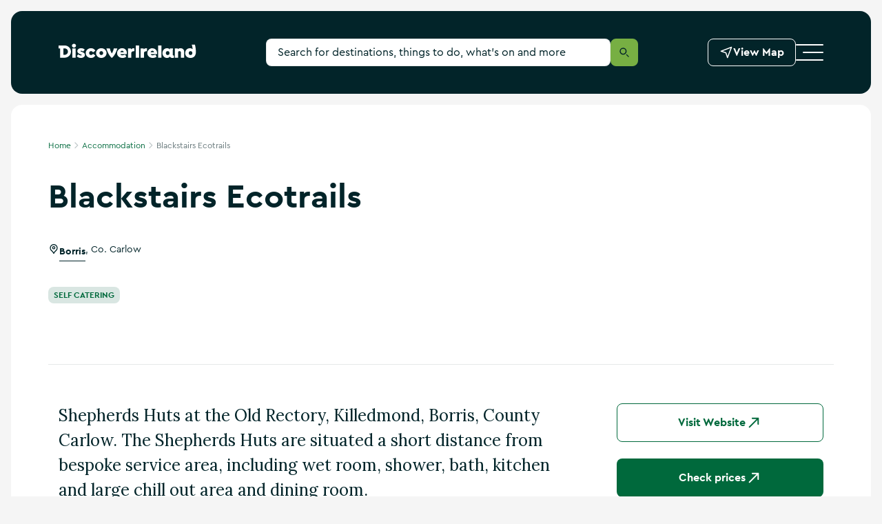

--- FILE ---
content_type: text/html; charset=utf-8
request_url: https://www.discoverireland.ie/accommodation/blackstairs-ecotrails
body_size: 33944
content:
<!DOCTYPE html><html lang="en"><head><meta charSet="utf-8" data-next-head=""/><meta name="viewport" content="width=device-width, initial-scale=1" data-next-head=""/><meta name="theme-color" content="#00693c" data-next-head=""/><link rel="manifest" href="/manifest.json" data-next-head=""/><link rel="canonical" href="https://www.discoverireland.ie/accommodation/blackstairs-ecotrails" data-next-head=""/><meta name="distribution" content="v1.54.0__2026-01-21T05:41:45.235Z" data-next-head=""/><title data-next-head="">Stay with Blackstairs Ecotrails</title><meta name="description" content="Shepherds Huts at the Old Rectory, Killedmond, Borris, County Carlow. The Shepherds Huts are situated a short distance from bespoke service area, including wet room, shower, bath, kitchen and large chill out area and dining room." data-next-head=""/><meta property="og:title" content="Stay with Blackstairs Ecotrails" data-next-head=""/><meta property="og:type" content="article" data-next-head=""/><meta property="og:site_name" content="Discover Ireland" data-next-head=""/><meta property="og:url" content="https://www.discoverireland.ie/accommodation/blackstairs-ecotrails" data-next-head=""/><meta property="og:image" content="https://assets-eu-01.kc-usercontent.com:443/aa24ba70-9a12-01ae-259b-7ef588a0b2ef/b3ef3b9e-919f-45fa-a920-19f6762d8646/yellow-hut.jpeg" data-next-head=""/><meta property="og:description" content="Shepherds Huts at the Old Rectory, Killedmond, Borris, County Carlow. The Shepherds Huts are situated a short distance from bespoke service area, including wet room, shower, bath, kitchen and large chill out area and dining room." data-next-head=""/><meta property="twitter:card" content="summary_large_image" data-next-head=""/><meta property="twitter:title" content="Stay with Blackstairs Ecotrails" data-next-head=""/><meta property="twitter:url" content="https://www.discoverireland.ie/accommodation/blackstairs-ecotrails" data-next-head=""/><meta property="twitter:description" content="Shepherds Huts at the Old Rectory, Killedmond, Borris, County Carlow. The Shepherds Huts are situated a short distance from bespoke service area, including wet room, shower, bath, kitchen and large chill out area and dining room." data-next-head=""/><meta property="twitter:image" content="https://assets-eu-01.kc-usercontent.com:443/aa24ba70-9a12-01ae-259b-7ef588a0b2ef/b3ef3b9e-919f-45fa-a920-19f6762d8646/yellow-hut.jpeg" data-next-head=""/><meta name="apple-mobile-web-app-status-bar-style" content="black-translucent" data-next-head=""/><link rel="shortcut icon" type="image/x-icon" href="https://discoverireland-f5cnbffec6cca8cn.a03.azurefd.net/resources/32879/public/meta-icons/favicon.ico" data-next-head=""/><link rel="icon" type="image/png" href="https://discoverireland-f5cnbffec6cca8cn.a03.azurefd.net/resources/32879/public/meta-icons/favicon-16x16.png" sizes="16x16" data-next-head=""/><link rel="icon" type="image/png" href="https://discoverireland-f5cnbffec6cca8cn.a03.azurefd.net/resources/32879/public/meta-icons/favicon-32x32.png" sizes="32x32" data-next-head=""/><link rel="icon" type="image/png" href="https://discoverireland-f5cnbffec6cca8cn.a03.azurefd.net/resources/32879/public/meta-icons/favicon-96x96.png" sizes="96x96" data-next-head=""/><link rel="apple-touch-icon" sizes="57x57" href="https://discoverireland-f5cnbffec6cca8cn.a03.azurefd.net/resources/32879/public/meta-icons/apple-icon-57x57.png" data-next-head=""/><link rel="apple-touch-icon" sizes="60x60" href="https://discoverireland-f5cnbffec6cca8cn.a03.azurefd.net/resources/32879/public/meta-icons/apple-icon-60x60.png" data-next-head=""/><link rel="apple-touch-icon" sizes="72x72" href="https://discoverireland-f5cnbffec6cca8cn.a03.azurefd.net/resources/32879/public/meta-icons/apple-icon-72x72.png" data-next-head=""/><link rel="apple-touch-icon" sizes="76x76" href="https://discoverireland-f5cnbffec6cca8cn.a03.azurefd.net/resources/32879/public/meta-icons/apple-icon-76x76.png" data-next-head=""/><link rel="apple-touch-icon" sizes="114x114" href="https://discoverireland-f5cnbffec6cca8cn.a03.azurefd.net/resources/32879/public/meta-icons/apple-icon-114x114.png" data-next-head=""/><link rel="apple-touch-icon" sizes="144x144" href="https://discoverireland-f5cnbffec6cca8cn.a03.azurefd.net/resources/32879/public/meta-icons/apple-icon-144x144.png" data-next-head=""/><link rel="apple-touch-icon" sizes="120x120" href="https://discoverireland-f5cnbffec6cca8cn.a03.azurefd.net/resources/32879/public/meta-icons/apple-icon-120x120.png" data-next-head=""/><link rel="apple-touch-icon" sizes="152x152" href="https://discoverireland-f5cnbffec6cca8cn.a03.azurefd.net/resources/32879/public/meta-icons/apple-icon-152x152.png" data-next-head=""/><link rel="apple-touch-icon" sizes="180x180" href="https://discoverireland-f5cnbffec6cca8cn.a03.azurefd.net/resources/32879/public/meta-icons/apple-icon-180x180.png" data-next-head=""/><meta name="msapplication-square70x70logo" content="https://discoverireland-f5cnbffec6cca8cn.a03.azurefd.net/resources/32879/public/meta-icons/ms-icon-70x70.png" data-next-head=""/><meta name="msapplication-square144x144logo" content="https://discoverireland-f5cnbffec6cca8cn.a03.azurefd.net/resources/32879/public/meta-icons/ms-icon-144x144.png" data-next-head=""/><meta name="msapplication-wide150x150logo" content="https://discoverireland-f5cnbffec6cca8cn.a03.azurefd.net/resources/32879/public/meta-icons/ms-icon-150x150.png" data-next-head=""/><meta name="msapplication-square310x310logo" content="https://discoverireland-f5cnbffec6cca8cn.a03.azurefd.net/resources/32879/public/meta-icons/ms-icon-310x310.png" data-next-head=""/><link rel="preload" href="https://discoverireland-f5cnbffec6cca8cn.a03.azurefd.net/resources/32879/public/webfonts/3AF6ED_1_0.woff2" as="font" type="font/woff2" crossorigin="anonymous"/><link rel="preload" href="https://discoverireland-f5cnbffec6cca8cn.a03.azurefd.net/resources/32879/public/webfonts/3AF6ED_0_0.woff2" as="font" type="font/woff2" crossorigin="anonymous"/><script type="application/ld+json" data-next-head="">{"@context":"https://schema.org","@type":["TouristAttraction"],"description":"Shepherds Huts at the Old Rectory, Killedmond, Borris, County Carlow. The Shepherds Huts are situated a short distance from bespoke service area, including wet room, shower, bath, kitchen and large chill out area and dining room.","name":"Blackstairs Ecotrails","publicAccess":true,"sameAs":"https://www.blackstairsecotrails.ie/shepherds-huts/","telephone":"+353599773184","image":"https://assets-eu-01.kc-usercontent.com:443/aa24ba70-9a12-01ae-259b-7ef588a0b2ef/b3ef3b9e-919f-45fa-a920-19f6762d8646/yellow-hut.jpeg","address":{"@type":"PostalAddress","addressLocality":"Carlow","addressCountry":"Co Carlow","streetAddress":"Old Rectory, Killedmond"}}</script><link href="https://fonts.googleapis.com/css2?family=Lora&amp;display=swap" rel="stylesheet"/><link rel="stylesheet" href="https://discoverireland-f5cnbffec6cca8cn.a03.azurefd.net/resources/32879/public/webfonts/fonts.css"/><noscript data-n-css=""></noscript><script defer="" noModule="" src="https://discoverireland-f5cnbffec6cca8cn.a03.azurefd.net/resources/32879/_next/static/chunks/polyfills-42372ed130431b0a.js"></script><script src="https://discoverireland-f5cnbffec6cca8cn.a03.azurefd.net/resources/32879/_next/static/chunks/webpack-9eb75a7f81ccfc0d.js" defer=""></script><script src="https://discoverireland-f5cnbffec6cca8cn.a03.azurefd.net/resources/32879/_next/static/chunks/framework-fd2dabb9226c0879.js" defer=""></script><script src="https://discoverireland-f5cnbffec6cca8cn.a03.azurefd.net/resources/32879/_next/static/chunks/main-af541b3628c586d6.js" defer=""></script><script src="https://discoverireland-f5cnbffec6cca8cn.a03.azurefd.net/resources/32879/_next/static/chunks/pages/_app-66f9d0fe5dfdfe25.js" defer=""></script><script src="https://discoverireland-f5cnbffec6cca8cn.a03.azurefd.net/resources/32879/_next/static/chunks/a452bbf8-c16e6df268806b5e.js" defer=""></script><script src="https://discoverireland-f5cnbffec6cca8cn.a03.azurefd.net/resources/32879/_next/static/chunks/8843-b78980baa190c815.js" defer=""></script><script src="https://discoverireland-f5cnbffec6cca8cn.a03.azurefd.net/resources/32879/_next/static/chunks/6860-8d1836dab20f1223.js" defer=""></script><script src="https://discoverireland-f5cnbffec6cca8cn.a03.azurefd.net/resources/32879/_next/static/chunks/2265-34a22468e6a89098.js" defer=""></script><script src="https://discoverireland-f5cnbffec6cca8cn.a03.azurefd.net/resources/32879/_next/static/chunks/4287-999832b4354723ee.js" defer=""></script><script src="https://discoverireland-f5cnbffec6cca8cn.a03.azurefd.net/resources/32879/_next/static/chunks/4078-325bdf97f199c046.js" defer=""></script><script src="https://discoverireland-f5cnbffec6cca8cn.a03.azurefd.net/resources/32879/_next/static/chunks/8098-bf1690661d3acd57.js" defer=""></script><script src="https://discoverireland-f5cnbffec6cca8cn.a03.azurefd.net/resources/32879/_next/static/chunks/6213-960be2443c15c74c.js" defer=""></script><script src="https://discoverireland-f5cnbffec6cca8cn.a03.azurefd.net/resources/32879/_next/static/chunks/3147-60582a16dc1bce1a.js" defer=""></script><script src="https://discoverireland-f5cnbffec6cca8cn.a03.azurefd.net/resources/32879/_next/static/chunks/1488-b30e926640712d55.js" defer=""></script><script src="https://discoverireland-f5cnbffec6cca8cn.a03.azurefd.net/resources/32879/_next/static/chunks/3028-ad8d569fefc0ec64.js" defer=""></script><script src="https://discoverireland-f5cnbffec6cca8cn.a03.azurefd.net/resources/32879/_next/static/chunks/798-dc33d5341faa0350.js" defer=""></script><script src="https://discoverireland-f5cnbffec6cca8cn.a03.azurefd.net/resources/32879/_next/static/chunks/1531-bd17145b6b2b8787.js" defer=""></script><script src="https://discoverireland-f5cnbffec6cca8cn.a03.azurefd.net/resources/32879/_next/static/chunks/pages/%5Bdestination%5D/%5Bslug%5D-8c5ba87a92c7f69d.js" defer=""></script><script src="https://discoverireland-f5cnbffec6cca8cn.a03.azurefd.net/resources/32879/_next/static/osAAyUMN2tjnNvAFTZQe6/_buildManifest.js" defer=""></script><script src="https://discoverireland-f5cnbffec6cca8cn.a03.azurefd.net/resources/32879/_next/static/osAAyUMN2tjnNvAFTZQe6/_ssgManifest.js" defer=""></script><style data-styled="" data-styled-version="6.3.6">*,*:before,*:after{box-sizing:border-box;outline:none;font-variant-numeric:lining-nums;}/*!sc*/
html{-webkit-text-size-adjust:100%;}/*!sc*/
html,body{font-family:CeraPro,Arial,sans-serif;color:#022429;font-variant-numeric:lining-nums;font-weight:normal;padding:0;margin:0;max-width:100%;width:100%;word-wrap:break-word;-webkit-font-smoothing:antialiased;font-size:10px;}/*!sc*/
body{max-width:1920px;margin:0 auto;background-color:#F5F5F5;}/*!sc*/
overflow-y:scroll;/*!sc*/
@media (min-width: 720px){overflow-y:scroll;}/*!sc*/
:is(a,button,summary):focus-visible{outline:2px solid #e05206;outline-offset:-2px;box-shadow:none;}/*!sc*/
:is(textarea,input):focus{box-shadow:0 0 0 1px #77AF43 inset;}/*!sc*/
*:focus.visible,.pseudo-checkbox:focus+label:after{outline:#e05206 solid 2px;outline-offset:2px;}/*!sc*/
.absolute-position:focus-visible{border:3px solid #e05206;}/*!sc*/
*{margin:0;padding:0;border:0;font-family:inherit;vertical-align:baseline;font-size:1.6rem;-webkit-tap-highlight-color:rgba(0,0,0,0);}/*!sc*/
img{max-width:100%;color:transparent;}/*!sc*/
p{font-size:1.4rem;line-height:2.4rem;}/*!sc*/
@media (min-width: 540px){p{font-size:1.6rem;line-height:2.4rem;}}/*!sc*/
blockquote{padding:4rem 0;}/*!sc*/
@media (min-width: 720px){blockquote{padding:5.6rem 0;}}/*!sc*/
@media (min-width: 960px){blockquote{padding:8rem 0;}}/*!sc*/
blockquote p{font-family:Lora,serif;font-style:italic;font-size:1.8rem;line-height:3.2rem;padding-left:3rem;position:relative;}/*!sc*/
blockquote p:before{content:"";display:block;position:absolute;height:100%;background:#00693C;width:0.1rem;margin-right:2rem;left:0;}/*!sc*/
@media (min-width: 720px){blockquote p{padding-left:6rem;}}/*!sc*/
@media (min-width: 960px){blockquote p{font-size:2.4rem;line-height:3.6rem;}}/*!sc*/
blockquote footer{font-size:1.2rem;line-height:1.6rem;font-weight:bold;padding-left:3rem;margin-top:0.8rem;}/*!sc*/
@media (min-width: 720px){blockquote footer{padding-left:6rem;margin-top:1.6rem;}}/*!sc*/
@media (min-width: 960px){blockquote footer{font-size:1.4rem;line-height:2.4rem;}}/*!sc*/
::-webkit-input-placeholder{color:#022429;}/*!sc*/
::-moz-placeholder{color:#022429;opacity:1;}/*!sc*/
:-ms-input-placeholder{color:#022429;}/*!sc*/
:-moz-placeholder{color:#022429;opacity:1;}/*!sc*/
::selection{background:#e5f0eb;}/*!sc*/
::-moz-selection{background:#e5f0eb;}/*!sc*/
.freeze-body{overflow:hidden;}/*!sc*/
@media (max-width: 719px){.freeze-body{position:fixed;top:0;bottom:0;left:0;right:0;}}/*!sc*/
table{width:100%;}/*!sc*/
.margin-top{margin-top:4rem!important;}/*!sc*/
@media (min-width: 720px){.margin-top{margin-top:8rem!important;}}/*!sc*/
.accessibility-hidden{position:absolute!important;height:1px;width:1px;overflow:hidden;clip:rect(1px,1px,1px,1px);white-space:nowrap;}/*!sc*/
.small{display:block;}/*!sc*/
@media (min-width: 720px){.small{display:none;}}/*!sc*/
.medium{display:none;}/*!sc*/
@media (min-width: 720px){.medium{display:block;}}/*!sc*/
@media (min-width: 960px){.medium{display:none;}}/*!sc*/
.large{display:none;}/*!sc*/
@media (min-width: 960px){.large{display:block;}}/*!sc*/
.scrollbar-transparent{scrollbar-width:none;-ms-overflow-style:none;}/*!sc*/
.scrollbar-transparent::-webkit-scrollbar{width:0px;background:transparent;}/*!sc*/
#cookiebanner>div[style],#CybotCookiebotDialog>div[style]{display:none!important;}/*!sc*/
#CybotCookiebotDialog{display:none!important;}/*!sc*/
data-styled.g1[id="sc-global-cVCVlg1"]{content:"sc-global-cVCVlg1,"}/*!sc*/
.cQplks{position:relative;width:auto;height:auto;display:-webkit-inline-box;display:-webkit-inline-flex;display:-ms-inline-flexbox;display:inline-flex;width:2.4rem;height:2.4rem;-webkit-align-items:center;-webkit-box-align:center;-ms-flex-align:center;align-items:center;}/*!sc*/
.cQplks svg{position:absolute;left:0;right:0;top:0;bottom:0;margin:auto;width:100%;height:100%;color:inherit;}/*!sc*/
.klBhdE{position:relative;width:auto;height:auto;display:-webkit-inline-box;display:-webkit-inline-flex;display:-ms-inline-flexbox;display:inline-flex;width:1.6rem;height:1.6rem;-webkit-align-items:center;-webkit-box-align:center;-ms-flex-align:center;align-items:center;}/*!sc*/
.klBhdE svg{position:absolute;left:0;right:0;top:0;bottom:0;margin:auto;width:100%;height:100%;color:inherit;}/*!sc*/
data-styled.g8[id="sc-4c8402c4-0"]{content:"cQplks,klBhdE,"}/*!sc*/
.dUckCy{width:1.6rem;height:1.6rem;display:inline-block;}/*!sc*/
.dUckCy svg{display:inline-block;inset:0;color:inherit;width:inherit;height:inherit;}/*!sc*/
data-styled.g10[id="sc-4c8402c4-2"]{content:"dUckCy,"}/*!sc*/
.bqVPnC{display:block;-webkit-text-decoration:none;text-decoration:none;color:#022429;font-weight:bold;font-size:3.4rem;line-height:4rem;}/*!sc*/
.bqVPnC strong{font-weight:bold;}/*!sc*/
.bqVPnC *{color:inherit;font-size:inherit;font-weight:inherit;-webkit-text-decoration:none;text-decoration:none;line-height:inherit;}/*!sc*/
@media (hover:hover){.bqVPnC a:hover{-webkit-text-decoration:underline;text-decoration:underline;}}/*!sc*/
@media (-moz-device-pixel-ratio){.bqVPnC a:hover{-webkit-text-decoration:underline;text-decoration:underline;}}/*!sc*/
@media all and (-ms-high-contrast:none),(-ms-high-contrast:active){.bqVPnC a:hover{-webkit-text-decoration:underline;text-decoration:underline;}}/*!sc*/
@media (min-width: 960px){.bqVPnC{font-size:4.8rem;line-height:6.4rem;}}/*!sc*/
.ivHQzQ{display:block;-webkit-text-decoration:none;text-decoration:none;color:#022429;font-weight:bold;font-size:1.6rem;line-height:2.4rem;}/*!sc*/
.ivHQzQ strong{font-weight:bold;}/*!sc*/
.ivHQzQ *{color:inherit;font-size:inherit;font-weight:inherit;-webkit-text-decoration:none;text-decoration:none;line-height:inherit;}/*!sc*/
@media (hover:hover){.ivHQzQ a:hover{-webkit-text-decoration:underline;text-decoration:underline;}}/*!sc*/
@media (-moz-device-pixel-ratio){.ivHQzQ a:hover{-webkit-text-decoration:underline;text-decoration:underline;}}/*!sc*/
@media all and (-ms-high-contrast:none),(-ms-high-contrast:active){.ivHQzQ a:hover{-webkit-text-decoration:underline;text-decoration:underline;}}/*!sc*/
@media (min-width: 720px){.ivHQzQ{font-size:1.8rem;line-height:2.8rem;}}/*!sc*/
@media (min-width: 960px){.ivHQzQ{font-size:2rem;line-height:3.2rem;}}/*!sc*/
.bkBVgy{display:block;-webkit-text-decoration:none;text-decoration:none;color:#022429;font-weight:normal;font-size:1.8rem;line-height:3.2rem;font-family:Lora,serif;}/*!sc*/
.bkBVgy strong{font-weight:bold;}/*!sc*/
.bkBVgy *{color:inherit;font-size:inherit;font-weight:inherit;-webkit-text-decoration:none;text-decoration:none;line-height:inherit;}/*!sc*/
@media (hover:hover){.bkBVgy a:hover{-webkit-text-decoration:underline;text-decoration:underline;}}/*!sc*/
@media (-moz-device-pixel-ratio){.bkBVgy a:hover{-webkit-text-decoration:underline;text-decoration:underline;}}/*!sc*/
@media all and (-ms-high-contrast:none),(-ms-high-contrast:active){.bkBVgy a:hover{-webkit-text-decoration:underline;text-decoration:underline;}}/*!sc*/
@media (min-width: 960px){.bkBVgy{font-size:2.4rem;line-height:3.6rem;}}/*!sc*/
.gEUdgM{display:block;-webkit-text-decoration:none;text-decoration:none;color:#022429;font-weight:bold;font-size:1.4rem;line-height:2.4rem;}/*!sc*/
.gEUdgM strong{font-weight:bold;}/*!sc*/
.gEUdgM *{color:inherit;font-size:inherit;font-weight:inherit;-webkit-text-decoration:none;text-decoration:none;line-height:inherit;}/*!sc*/
@media (hover:hover){.gEUdgM a:hover{-webkit-text-decoration:underline;text-decoration:underline;}}/*!sc*/
@media (-moz-device-pixel-ratio){.gEUdgM a:hover{-webkit-text-decoration:underline;text-decoration:underline;}}/*!sc*/
@media all and (-ms-high-contrast:none),(-ms-high-contrast:active){.gEUdgM a:hover{-webkit-text-decoration:underline;text-decoration:underline;}}/*!sc*/
@media (min-width: 960px){.gEUdgM{font-size:1.6rem;}}/*!sc*/
.hJEmuj{display:block;-webkit-text-decoration:none;text-decoration:none;color:#022429;font-weight:normal;font-size:1.2rem;line-height:1.6rem;}/*!sc*/
.hJEmuj strong{font-weight:bold;}/*!sc*/
.hJEmuj *{color:inherit;font-size:inherit;font-weight:inherit;-webkit-text-decoration:none;text-decoration:none;line-height:inherit;}/*!sc*/
@media (hover:hover){.hJEmuj a:hover{-webkit-text-decoration:underline;text-decoration:underline;}}/*!sc*/
@media (-moz-device-pixel-ratio){.hJEmuj a:hover{-webkit-text-decoration:underline;text-decoration:underline;}}/*!sc*/
@media all and (-ms-high-contrast:none),(-ms-high-contrast:active){.hJEmuj a:hover{-webkit-text-decoration:underline;text-decoration:underline;}}/*!sc*/
.jLczMy{display:block;-webkit-text-decoration:none;text-decoration:none;color:#FFFFFF;font-weight:bold;font-size:1.8rem;line-height:2.4rem;}/*!sc*/
.jLczMy strong{font-weight:bold;}/*!sc*/
.jLczMy *{color:inherit;font-size:inherit;font-weight:inherit;-webkit-text-decoration:none;text-decoration:none;line-height:inherit;}/*!sc*/
@media (hover:hover){.jLczMy a:hover{-webkit-text-decoration:underline;text-decoration:underline;}}/*!sc*/
@media (-moz-device-pixel-ratio){.jLczMy a:hover{-webkit-text-decoration:underline;text-decoration:underline;}}/*!sc*/
@media all and (-ms-high-contrast:none),(-ms-high-contrast:active){.jLczMy a:hover{-webkit-text-decoration:underline;text-decoration:underline;}}/*!sc*/
@media (min-width: 960px){.jLczMy{font-size:2.4rem;line-height:3.6rem;}}/*!sc*/
.lijunC{display:block;-webkit-text-decoration:none;text-decoration:none;color:#022429;font-weight:bold;font-size:1.4rem;line-height:1.6rem;}/*!sc*/
.lijunC strong{font-weight:bold;}/*!sc*/
.lijunC *{color:inherit;font-size:inherit;font-weight:inherit;-webkit-text-decoration:none;text-decoration:none;line-height:inherit;}/*!sc*/
@media (hover:hover){.lijunC a:hover{-webkit-text-decoration:underline;text-decoration:underline;}}/*!sc*/
@media (-moz-device-pixel-ratio){.lijunC a:hover{-webkit-text-decoration:underline;text-decoration:underline;}}/*!sc*/
@media all and (-ms-high-contrast:none),(-ms-high-contrast:active){.lijunC a:hover{-webkit-text-decoration:underline;text-decoration:underline;}}/*!sc*/
@media (min-width: 960px){.lijunC{font-size:1.6rem;line-height:2.4rem;}}/*!sc*/
.dIbYaG{display:block;-webkit-text-decoration:none;text-decoration:none;color:#FFFFFF;font-weight:bold;font-size:1.2rem;line-height:1.6rem;}/*!sc*/
.dIbYaG strong{font-weight:bold;}/*!sc*/
.dIbYaG *{color:inherit;font-size:inherit;font-weight:inherit;-webkit-text-decoration:none;text-decoration:none;line-height:inherit;}/*!sc*/
@media (hover:hover){.dIbYaG a:hover{-webkit-text-decoration:underline;text-decoration:underline;}}/*!sc*/
@media (-moz-device-pixel-ratio){.dIbYaG a:hover{-webkit-text-decoration:underline;text-decoration:underline;}}/*!sc*/
@media all and (-ms-high-contrast:none),(-ms-high-contrast:active){.dIbYaG a:hover{-webkit-text-decoration:underline;text-decoration:underline;}}/*!sc*/
.defnKn{display:block;-webkit-text-decoration:none;text-decoration:none;color:#FFFFFF;font-weight:bold;font-size:2.4rem;line-height:3.2rem;}/*!sc*/
.defnKn strong{font-weight:bold;}/*!sc*/
.defnKn *{color:inherit;font-size:inherit;font-weight:inherit;-webkit-text-decoration:none;text-decoration:none;line-height:inherit;}/*!sc*/
@media (hover:hover){.defnKn a:hover{-webkit-text-decoration:underline;text-decoration:underline;}}/*!sc*/
@media (-moz-device-pixel-ratio){.defnKn a:hover{-webkit-text-decoration:underline;text-decoration:underline;}}/*!sc*/
@media all and (-ms-high-contrast:none),(-ms-high-contrast:active){.defnKn a:hover{-webkit-text-decoration:underline;text-decoration:underline;}}/*!sc*/
@media (min-width: 960px){.defnKn{font-size:3.6rem;line-height:5.6rem;}}/*!sc*/
.cFMuVQ{display:block;-webkit-text-decoration:none;text-decoration:none;color:#FFFFFF;font-weight:normal;font-size:1.2rem;line-height:1.6rem;}/*!sc*/
.cFMuVQ strong{font-weight:bold;}/*!sc*/
.cFMuVQ *{color:inherit;font-size:inherit;font-weight:inherit;-webkit-text-decoration:none;text-decoration:none;line-height:inherit;}/*!sc*/
@media (hover:hover){.cFMuVQ a:hover{-webkit-text-decoration:underline;text-decoration:underline;}}/*!sc*/
@media (-moz-device-pixel-ratio){.cFMuVQ a:hover{-webkit-text-decoration:underline;text-decoration:underline;}}/*!sc*/
@media all and (-ms-high-contrast:none),(-ms-high-contrast:active){.cFMuVQ a:hover{-webkit-text-decoration:underline;text-decoration:underline;}}/*!sc*/
.dSJnXh{display:block;-webkit-text-decoration:none;text-decoration:none;color:#FFFFFF;font-weight:bold;font-size:1.2rem;line-height:1.6rem;text-transform:uppercase;}/*!sc*/
.dSJnXh strong{font-weight:bold;}/*!sc*/
.dSJnXh *{color:inherit;font-size:inherit;font-weight:inherit;-webkit-text-decoration:none;text-decoration:none;line-height:inherit;}/*!sc*/
@media (hover:hover){.dSJnXh a:hover{-webkit-text-decoration:underline;text-decoration:underline;}}/*!sc*/
@media (-moz-device-pixel-ratio){.dSJnXh a:hover{-webkit-text-decoration:underline;text-decoration:underline;}}/*!sc*/
@media all and (-ms-high-contrast:none),(-ms-high-contrast:active){.dSJnXh a:hover{-webkit-text-decoration:underline;text-decoration:underline;}}/*!sc*/
.dDWkXc{display:block;-webkit-text-decoration:none;text-decoration:none;color:#FFFFFF;font-weight:normal;font-size:1.8rem;line-height:2.4rem;}/*!sc*/
.dDWkXc strong{font-weight:bold;}/*!sc*/
.dDWkXc *{color:inherit;font-size:inherit;font-weight:inherit;-webkit-text-decoration:none;text-decoration:none;line-height:inherit;}/*!sc*/
@media (hover:hover){.dDWkXc a:hover{-webkit-text-decoration:underline;text-decoration:underline;}}/*!sc*/
@media (-moz-device-pixel-ratio){.dDWkXc a:hover{-webkit-text-decoration:underline;text-decoration:underline;}}/*!sc*/
@media all and (-ms-high-contrast:none),(-ms-high-contrast:active){.dDWkXc a:hover{-webkit-text-decoration:underline;text-decoration:underline;}}/*!sc*/
@media (min-width: 960px){.dDWkXc{font-size:2.4rem;line-height:3.6rem;}}/*!sc*/
.hTyyqX{display:block;-webkit-text-decoration:none;text-decoration:none;color:#FFFFFF;font-weight:bold;font-size:1.6rem;line-height:2.4rem;}/*!sc*/
.hTyyqX strong{font-weight:bold;}/*!sc*/
.hTyyqX *{color:inherit;font-size:inherit;font-weight:inherit;-webkit-text-decoration:none;text-decoration:none;line-height:inherit;}/*!sc*/
@media (hover:hover){.hTyyqX a:hover{-webkit-text-decoration:underline;text-decoration:underline;}}/*!sc*/
@media (-moz-device-pixel-ratio){.hTyyqX a:hover{-webkit-text-decoration:underline;text-decoration:underline;}}/*!sc*/
@media all and (-ms-high-contrast:none),(-ms-high-contrast:active){.hTyyqX a:hover{-webkit-text-decoration:underline;text-decoration:underline;}}/*!sc*/
@media (min-width: 720px){.hTyyqX{font-size:1.8rem;line-height:2.8rem;}}/*!sc*/
@media (min-width: 960px){.hTyyqX{font-size:2rem;line-height:3.2rem;}}/*!sc*/
data-styled.g14[id="sc-70ac6d7b-0"]{content:"bqVPnC,ivHQzQ,bkBVgy,gEUdgM,hJEmuj,jLczMy,lijunC,dIbYaG,defnKn,cFMuVQ,dSJnXh,dDWkXc,hTyyqX,"}/*!sc*/
.cLNkrv{padding-left:20px;padding-right:20px;width:100%;margin:0 auto;position:relative;}/*!sc*/
@media (min-width: 540px){.cLNkrv{padding-left:15px;padding-right:15px;max-width:540px;}}/*!sc*/
@media (min-width: 720px){.cLNkrv{max-width:720px;}}/*!sc*/
@media (min-width: 960px){.cLNkrv{max-width:960px;}}/*!sc*/
@media (min-width: 1140px){.cLNkrv{max-width:1140px;}}/*!sc*/
.eLedyC{padding-left:0px;padding-right:0px;width:100%;margin:0 auto;position:relative;}/*!sc*/
@media (min-width: 540px){.eLedyC{padding-left:0px;padding-right:0px;max-width:100%px;}}/*!sc*/
@media (min-width: 720px){.eLedyC{max-width:720px;}}/*!sc*/
@media (min-width: 960px){.eLedyC{max-width:960px;}}/*!sc*/
@media (min-width: 1140px){.eLedyC{max-width:1140px;}}/*!sc*/
data-styled.g31[id="sc-9bae434c-0"]{content:"cLNkrv,eLedyC,"}/*!sc*/
.gGjnAZ{position:relative;}/*!sc*/
.gGjnAZ .no-margin{margin-left:0;margin-right:0;}/*!sc*/
@media (min-width: 720px){.gGjnAZ{margin-left:0.8rem;margin-right:0.8rem;}}/*!sc*/
@media (min-width: 1140px){.gGjnAZ{margin-left:1.6rem;margin-right:1.6rem;}}/*!sc*/
@media (min-width: 720px){.gGjnAZ{border-radius:.8rem;}}/*!sc*/
@media (min-width: 1140px){.gGjnAZ{border-radius:1.6rem;}}/*!sc*/
.gewxfh{background-color:#FFFFFF;}/*!sc*/
.gewxfh .no-margin{margin-left:0;margin-right:0;}/*!sc*/
@media (min-width: 720px){.gewxfh{margin-left:0.8rem;margin-right:0.8rem;}}/*!sc*/
@media (min-width: 1140px){.gewxfh{margin-left:1.6rem;margin-right:1.6rem;}}/*!sc*/
@media (min-width: 720px){.gewxfh{border-radius:.8rem;}}/*!sc*/
@media (min-width: 1140px){.gewxfh{border-radius:1.6rem;}}/*!sc*/
.kxSnJ .no-margin{margin-left:0;margin-right:0;}/*!sc*/
@media (min-width: 720px){.kxSnJ{margin-left:0.8rem;margin-right:0.8rem;}}/*!sc*/
@media (min-width: 1140px){.kxSnJ{margin-left:1.6rem;margin-right:1.6rem;}}/*!sc*/
@media (min-width: 720px){.kxSnJ{border-radius:.8rem;}}/*!sc*/
@media (min-width: 1140px){.kxSnJ{border-radius:1.6rem;}}/*!sc*/
data-styled.g32[id="sc-6bc75dfa-0"]{content:"gGjnAZ,gewxfh,kxSnJ,"}/*!sc*/
.iWeDEi{display:-webkit-box;display:-webkit-flex;display:-ms-flexbox;display:flex;-webkit-align-items:center;-webkit-box-align:center;-ms-flex-align:center;align-items:center;-webkit-flex-shrink:0;-ms-flex-negative:0;flex-shrink:0;gap:1.2rem;}/*!sc*/
@media (min-width: 960px){.iWeDEi{gap:2.4rem;}}/*!sc*/
data-styled.g33[id="sc-a7c14b08-0"]{content:"iWeDEi,"}/*!sc*/
.MkqUQ{left:0;top:0;width:100%;z-index:2;position:relative;top:0;}/*!sc*/
data-styled.g34[id="sc-a7c14b08-1"]{content:"MkqUQ,"}/*!sc*/
.fkwInK{display:-webkit-box;display:-webkit-flex;display:-ms-flexbox;display:flex;-webkit-box-pack:justify;-ms-flex-pack:space-between;-webkit-justify-content:space-between;justify-content:space-between;-webkit-align-items:center;-webkit-box-align:center;-ms-flex-align:center;align-items:center;gap:3.2rem;position:relative;}/*!sc*/
.fkwInK .WhatsNearbyCTA__WithText{display:none;}/*!sc*/
@media (min-width: 1140px){.fkwInK .WhatsNearbyCTA__IconOnly{display:none;}.fkwInK .WhatsNearbyCTA__WithText{display:-webkit-box;display:-webkit-flex;display:-ms-flexbox;display:flex;}}/*!sc*/
data-styled.g36[id="sc-a7c14b08-3"]{content:"fkwInK,"}/*!sc*/
@media (min-width: 960px){.eCFlXq{min-width:20rem;max-width:20rem;-webkit-flex:1;-ms-flex:1;flex:1;}}/*!sc*/
data-styled.g37[id="sc-a7c14b08-4"]{content:"eCFlXq,"}/*!sc*/
.znOxZ{width:100%;max-width:54rem;position:relative;display:none;}/*!sc*/
@media (min-width: 720px){.znOxZ{display:block;}}/*!sc*/
data-styled.g38[id="sc-a7c14b08-5"]{content:"znOxZ,"}/*!sc*/
.dA-dzvz{margin:0;padding:0;width:auto;overflow:visible;background:transparent;color:inherit;font:inherit;text-align:inherit;line-height:normal;-webkit-font-smoothing:inherit;-moz-osx-font-smoothing:inherit;-webkit-appearance:none;cursor:pointer;height:2rem;display:-webkit-box;display:-webkit-flex;display:-ms-flexbox;display:flex;-webkit-flex-direction:column;-ms-flex-direction:column;flex-direction:column;-webkit-box-pack:justify;-ms-flex-pack:space-between;-webkit-justify-content:space-between;justify-content:space-between;-webkit-align-self:center;-ms-flex-item-align:center;-ms-grid-row-align:center;align-self:center;-webkit-user-select:text;-moz-user-select:text;-ms-user-select:text;user-select:text;position:relative;width:2.4rem;height:2.4rem;-webkit-align-items:center;-webkit-box-align:center;-ms-flex-align:center;align-items:center;-webkit-box-pack:center;-ms-flex-pack:center;-webkit-justify-content:center;justify-content:center;color:#FFFFFF;}/*!sc*/
.dA-dzvz .Icon__Search{width:2.4rem;height:2.4rem;}/*!sc*/
.dA-dzvz .Icon__Search--small{display:block;}/*!sc*/
@media (min-width: 540px){.dA-dzvz .Icon__Search--small{display:none;}}/*!sc*/
.dA-dzvz .Icon__Search--medium{display:none;}/*!sc*/
@media (min-width: 540px){.dA-dzvz .Icon__Search--medium{display:block;}}/*!sc*/
@media (min-width: 720px){.dA-dzvz .Icon__Search{width:3.2rem;height:3.2rem;}}/*!sc*/
@media (min-width: 540px){.dA-dzvz{width:3.2rem;height:3.2rem;}}/*!sc*/
@media (min-width: 720px){.dA-dzvz{display:none;}}/*!sc*/
.dA-dzvz span{position:absolute!important;overflow:hidden;clip:rect(1px 1px 1px 1px);clip:rect(1px,1px,1px,1px);white-space:nowrap;pointer-events:none;right:0;}/*!sc*/
.dA-dzvz span *{pointer-events:none;visibility:hidden;}/*!sc*/
.exeQwA{margin:0;padding:0;width:auto;overflow:visible;background:transparent;color:inherit;font:inherit;text-align:inherit;line-height:normal;-webkit-font-smoothing:inherit;-moz-osx-font-smoothing:inherit;-webkit-appearance:none;cursor:pointer;height:2rem;display:-webkit-box;display:-webkit-flex;display:-ms-flexbox;display:flex;-webkit-flex-direction:column;-ms-flex-direction:column;flex-direction:column;-webkit-box-pack:justify;-ms-flex-pack:space-between;-webkit-justify-content:space-between;justify-content:space-between;-webkit-align-self:center;-ms-flex-item-align:center;-ms-grid-row-align:center;align-self:center;-webkit-user-select:text;-moz-user-select:text;-ms-user-select:text;user-select:text;position:relative;width:2.4rem;height:2.4rem;-webkit-align-items:center;-webkit-box-align:center;-ms-flex-align:center;align-items:center;-webkit-box-pack:center;-ms-flex-pack:center;-webkit-justify-content:center;justify-content:center;color:#00693C;}/*!sc*/
.exeQwA .Icon__Search{width:2.4rem;height:2.4rem;}/*!sc*/
.exeQwA .Icon__Search--small{display:block;}/*!sc*/
@media (min-width: 540px){.exeQwA .Icon__Search--small{display:none;}}/*!sc*/
.exeQwA .Icon__Search--medium{display:none;}/*!sc*/
@media (min-width: 540px){.exeQwA .Icon__Search--medium{display:block;}}/*!sc*/
@media (min-width: 720px){.exeQwA .Icon__Search{width:3.2rem;height:3.2rem;}}/*!sc*/
@media (min-width: 540px){.exeQwA{width:3.2rem;height:3.2rem;}}/*!sc*/
@media (min-width: 720px){.exeQwA{display:none;}}/*!sc*/
.exeQwA span{position:absolute!important;overflow:hidden;clip:rect(1px 1px 1px 1px);clip:rect(1px,1px,1px,1px);white-space:nowrap;pointer-events:none;right:0;}/*!sc*/
.exeQwA span *{pointer-events:none;visibility:hidden;}/*!sc*/
data-styled.g39[id="sc-a7c14b08-6"]{content:"dA-dzvz,exeQwA,"}/*!sc*/
.llZwzP{margin:-1rem;padding:1rem;background:transparent;color:inherit;font:inherit;text-align:inherit;line-height:normal;-webkit-font-smoothing:inherit;-moz-osx-font-smoothing:inherit;-webkit-appearance:none;cursor:pointer;}/*!sc*/
data-styled.g40[id="sc-ae91cc67-0"]{content:"llZwzP,"}/*!sc*/
.ljxTqz{height:2rem;width:2.4rem;display:-webkit-box;display:-webkit-flex;display:-ms-flexbox;display:flex;-webkit-flex-direction:column;-ms-flex-direction:column;flex-direction:column;-webkit-box-pack:justify;-ms-flex-pack:space-between;-webkit-justify-content:space-between;justify-content:space-between;-webkit-align-self:center;-ms-flex-item-align:center;-ms-grid-row-align:center;align-self:center;-webkit-align-items:flex-end;-webkit-box-align:flex-end;-ms-flex-align:flex-end;align-items:flex-end;position:relative;overflow:hidden;-webkit-flex:1;-ms-flex:1;flex:1;}/*!sc*/
.ljxTqz:after{content:"";position:absolute;left:0;right:-1.3rem;top:-1.3rem;bottom:-1.3rem;}/*!sc*/
@media (min-width: 720px){.ljxTqz{height:2.4rem;width:auto;}}/*!sc*/
@media (min-width: 960px){.ljxTqz{min-width:4rem;}}/*!sc*/
.ljxTqz span{display:block;height:0.2rem;background-color:white;border-radius:0.1rem;width:2rem;border:none;-webkit-transform:translateX(0);-moz-transform:translateX(0);-ms-transform:translateX(0);transform:translateX(0);}/*!sc*/
@media (min-width: 540px){.ljxTqz span{width:4rem;}}/*!sc*/
.ljxTqz span:nth-child(2){width:1.2rem;}/*!sc*/
@media (min-width: 540px){.ljxTqz span:nth-child(2){width:3rem;}}/*!sc*/
.hLSisc{height:2rem;width:2.4rem;display:-webkit-box;display:-webkit-flex;display:-ms-flexbox;display:flex;-webkit-flex-direction:column;-ms-flex-direction:column;flex-direction:column;-webkit-box-pack:justify;-ms-flex-pack:space-between;-webkit-justify-content:space-between;justify-content:space-between;-webkit-align-self:center;-ms-flex-item-align:center;-ms-grid-row-align:center;align-self:center;-webkit-align-items:flex-end;-webkit-box-align:flex-end;-ms-flex-align:flex-end;align-items:flex-end;position:relative;overflow:hidden;-webkit-flex:1;-ms-flex:1;flex:1;}/*!sc*/
.hLSisc:after{content:"";position:absolute;left:0;right:-1.3rem;top:-1.3rem;bottom:-1.3rem;}/*!sc*/
@media (min-width: 720px){.hLSisc{height:2.4rem;width:auto;}}/*!sc*/
@media (min-width: 960px){.hLSisc{min-width:4rem;}}/*!sc*/
.hLSisc span{display:block;height:0.2rem;background-color:white;border-radius:0.1rem;width:2rem;border:none;-webkit-transform:translateX(0);-moz-transform:translateX(0);-ms-transform:translateX(0);transform:translateX(0);background-color:#00693C;}/*!sc*/
@media (min-width: 540px){.hLSisc span{width:4rem;}}/*!sc*/
.hLSisc span:nth-child(2){width:1.2rem;}/*!sc*/
@media (min-width: 540px){.hLSisc span:nth-child(2){width:3rem;}}/*!sc*/
data-styled.g41[id="sc-ae91cc67-1"]{content:"ljxTqz,hLSisc,"}/*!sc*/
.jqXWGI{border:0;clip:rect(0 0 0 0);height:1px;margin:-1px;overflow:hidden;padding:0;position:absolute;width:1px;color:transparent;}/*!sc*/
data-styled.g42[id="sc-ae91cc67-2"]{content:"jqXWGI,"}/*!sc*/
.jGjWPu img{height:auto;width:14.2rem;}/*!sc*/
@media (min-width: 540px){.jGjWPu img{width:16rem;}}/*!sc*/
@media (min-width: 960px){.jGjWPu img{width:20rem;}}/*!sc*/
.jGjWPu svg{width:18rem;}/*!sc*/
@media (min-width: 960px){.jGjWPu svg{width:22.7rem;}}/*!sc*/
data-styled.g43[id="sc-c9b20635-0"]{content:"jGjWPu,"}/*!sc*/
.eJMCgD input{box-shadow:none;border-radius:.8rem;border-bottom-left-radius:.8rem;border-bottom-right-radius:.8rem;border:0.1rem solid rgba(49, 72, 75, 0.1);}/*!sc*/
.eJMCgD .SearchDropdown__Suggestions{border:0.1rem solid rgba(49, 72, 75, 0.1);border-top:0;}/*!sc*/
data-styled.g44[id="sc-c33004b9-0"]{content:"eJMCgD,"}/*!sc*/
.eajnzE{border-bottom-left-radius:0.8rem;border-bottom-right-radius:0.8rem;box-shadow:0 4px 8px 0 rgba(2,36,41,0.15);border:0.1rem solid rgba(49, 72, 75, 0.5);border-top:0.1rem transparent solid;display:none;padding:0 1.6rem;background:#FFFFFF;overflow-y:auto;overflow-x:hidden;max-height:calc(1000px - 1.6rem);position:absolute;top:100%;left:0;right:0;z-index:999998;scrollbar-width:thin;scrollbar-color:rgba(49, 72, 75, 0.5) white;}/*!sc*/
@media (min-width: 960px){.eajnzE{padding:0 2.4rem;max-height:calc(1000px - 3rem);}}/*!sc*/
.eajnzE::-webkit-scrollbar{width:0.4rem;height:0.4rem;}/*!sc*/
.eajnzE::-webkit-scrollbar-track{background:white;}/*!sc*/
.eajnzE::-webkit-scrollbar-thumb{background:rgba(49, 72, 75, 0.5);border-radius:1.6rem;}/*!sc*/
.eajnzE::-webkit-scrollbar-thumb:hover{background:rgba(49, 72, 75, 0.5);}/*!sc*/
data-styled.g45[id="sc-c33004b9-1"]{content:"eajnzE,"}/*!sc*/
.eSwFvv{position:absolute;top:100%;left:1.6rem;display:block;width:0;height:0.1rem;background-color:transparent;-webkit-transition:width 0.5s ease-out;transition:width 0.5s ease-out;z-index:999999;}/*!sc*/
data-styled.g46[id="sc-c33004b9-2"]{content:"eSwFvv,"}/*!sc*/
.jGbbZm{position:relative;width:100%;margin:0 auto;z-index:2;display:-webkit-box;display:-webkit-flex;display:-ms-flexbox;display:flex;-webkit-align-items:center;-webkit-box-align:center;-ms-flex-align:center;align-items:center;gap:0.8rem;opacity:1;pointer-events:auto;}/*!sc*/
data-styled.g47[id="sc-8decfc94-0"]{content:"jGbbZm,"}/*!sc*/
.jfkSNI{position:relative;-webkit-flex:1;-ms-flex:1;flex:1;}/*!sc*/
data-styled.g48[id="sc-8decfc94-1"]{content:"jfkSNI,"}/*!sc*/
.jPDEKf{width:100%;border-radius:0.8rem;height:4rem;-webkit-appearance:none;-moz-appearance:none;-ms-appearance:none;appearance:none;line-height:normal;font-size:1.6rem;border:1px solid rgba(2, 36, 41, .50);padding:0 4rem 0 1.6rem;}/*!sc*/
.jPDEKf[placeholder]{text-overflow:ellipsis;}/*!sc*/
.jPDEKf[type="search"]::-webkit-search-decoration,.jPDEKf[type="search"]::-webkit-search-cancel-button,.jPDEKf[type="search"]::-webkit-search-results-button,.jPDEKf[type="search"]::-webkit-search-results-decoration{display:none;}/*!sc*/
.jPDEKf:focus{box-shadow:none;}/*!sc*/
.jPDEKf::-webkit-input-placeholder{text-overflow:ellipsis;}/*!sc*/
.jPDEKf::-moz-placeholder{text-overflow:ellipsis;}/*!sc*/
.jPDEKf:-ms-input-placeholder{text-overflow:ellipsis;}/*!sc*/
.jPDEKf::placeholder{text-overflow:ellipsis;}/*!sc*/
data-styled.g49[id="sc-8decfc94-2"]{content:"jPDEKf,"}/*!sc*/
.dCjwuS{border:0;clip:rect(0 0 0 0);height:1px;margin:-1px;overflow:hidden;padding:0;position:absolute;width:1px;color:transparent;}/*!sc*/
data-styled.g50[id="sc-8decfc94-3"]{content:"dCjwuS,"}/*!sc*/
.joGwpg{background:none;border:none;position:absolute;top:50%;-webkit-transform:translateY(-40%);-moz-transform:translateY(-40%);-ms-transform:translateY(-40%);transform:translateY(-40%);right:1.6rem;width:2rem;color:#022429;display:none;cursor:pointer;}/*!sc*/
.joGwpg:focus{outline:0.1rem #77AF43 solid;}/*!sc*/
data-styled.g51[id="sc-8decfc94-4"]{content:"joGwpg,"}/*!sc*/
.kakvDN{z-index:2;color:#022429;background-color:#77AF43;border-radius:0.8rem;border:none;margin:auto;display:-webkit-box;display:-webkit-flex;display:-ms-flexbox;display:flex;-webkit-align-items:center;-webkit-box-align:center;-ms-flex-align:center;align-items:center;-webkit-box-pack:center;-ms-flex-pack:center;-webkit-justify-content:center;justify-content:center;cursor:pointer;width:4rem;height:4rem;}/*!sc*/
.kakvDN [role="presentation"]{width:38%;height:38%;}/*!sc*/
.kakvDN:focus{outline:0.1rem #77AF43 solid;}/*!sc*/
.kakvDN:hover{background-color:#99c372;}/*!sc*/
.kakvDN span{clip:rect(0 0 0 0);height:1px;overflow:hidden;padding:0;position:absolute;width:1px;color:transparent;}/*!sc*/
data-styled.g52[id="sc-8decfc94-5"]{content:"kakvDN,"}/*!sc*/
.nZHXL{pointer-events:auto;-webkit-text-decoration:none;text-decoration:none;display:-webkit-inline-box;display:-webkit-inline-flex;display:-ms-inline-flexbox;display:inline-flex;-webkit-align-items:center;-webkit-box-align:center;-ms-flex-align:center;align-items:center;-webkit-box-pack:space-around;-ms-flex-pack:space-around;-webkit-justify-content:space-around;justify-content:space-around;-webkit-box-flex-wrap:nowrap;-webkit-flex-wrap:nowrap;-ms-flex-wrap:nowrap;flex-wrap:nowrap;gap:0.8rem;font-weight:bold;border-radius:0.8rem;border:1px solid transparent;z-index:1;position:relative;overflow:hidden;white-space:nowrap;-webkit-box-pack:center;-ms-flex-pack:center;-webkit-justify-content:center;justify-content:center;-webkit-align-items:center;-webkit-box-align:center;-ms-flex-align:center;align-items:center;font-weight:bold;border-radius:0.8rem;border:1px solid transparent;z-index:1;position:relative;overflow:hidden;color:#00693C;background-color:transparent;border-color:#00693C;-webkit-transition:color 0.4s ease;transition:color 0.4s ease;color:#FFFFFF;background-color:transparent;border-color:#FFFFFF;min-width:11.2rem;min-height:4rem;padding:0.7rem 1.6rem;font-size:1.4rem;line-height:1.6rem;}/*!sc*/
.nZHXL span{display:inline;text-align:center;transition-delay:0.1s;font-size:inherit;pointer-events:none;}/*!sc*/
.nZHXL:after{content:"";position:absolute;bottom:calc(-100% - 100%);left:-3.2rem;width:calc(100% + 3.2rem);height:100%;-webkit-transform:rotate(10deg);-moz-transform:rotate(10deg);-ms-transform:rotate(10deg);transform:rotate(10deg);transform-origin:bottom center;z-index:-1;-webkit-transition:all 0.6s ease-in;transition:all 0.6s ease-in;}/*!sc*/
.nZHXL[disabled]{background-color:#E6ECF4;color:#31484B;pointer-events:none;cursor:not-allowed;}/*!sc*/
.nZHXL[disabled]:hover{color:#31484B;}/*!sc*/
.nZHXL[disabled]:hover:after{content:none;}/*!sc*/
.nZHXL[disabled]:hover span{-webkit-animation:none;animation:none;}/*!sc*/
.nZHXL:hover{cursor:pointer;}/*!sc*/
.nZHXL:hover:after{-webkit-transform:scaleY(2);-moz-transform:scaleY(2);-ms-transform:scaleY(2);transform:scaleY(2);bottom:-100%;}/*!sc*/
.nZHXL:hover:after{-webkit-transform:scaleY(2);-moz-transform:scaleY(2);-ms-transform:scaleY(2);transform:scaleY(2);bottom:-100%;left:0;}/*!sc*/
.nZHXL:hover span{-webkit-animation-name:bounceInUp;animation-name:bounceInUp;-webkit-animation-duration:1s;animation-duration:1s;}/*!sc*/
.nZHXL::-moz-focus-inner{border:0;}/*!sc*/
.nZHXL:after{background-color:#00894C;}/*!sc*/
.nZHXL:focus{box-shadow:0 4px 8px 0 rgba(2,36,41,0.15);}/*!sc*/
.nZHXL:hover{border-color:#00693C;color:#FFFFFF;}/*!sc*/
.nZHXL[disabled]{background-color:#EEF2F3;border-color:#657678;color:#657678;cursor:not-allowed;}/*!sc*/
.nZHXL:focus{border-color:#FFFFFF;background-color:transparent color:#FFFFFF;}/*!sc*/
.nZHXL:after{background-color:#FFFFFF;}/*!sc*/
.nZHXL:hover{color:#022429;border-color:#FFFFFF;}/*!sc*/
.nZHXL[disabled]{background-color:transparent;border-color:#FFFFFF;color:#FFFFFF;}/*!sc*/
@media (min-width: 720px){.nZHXL{min-width:11.2rem;padding:0.7rem 1.6rem;font-size:1.6rem;line-height:2.4rem;}}/*!sc*/
.nZHXL .Button__Icon{width:2rem;min-width:2rem;min-height:2rem;}/*!sc*/
.nZHXL .Button__Icon{pointer-events:none;position:relative;}/*!sc*/
.grSWLw{pointer-events:auto;-webkit-text-decoration:none;text-decoration:none;display:-webkit-inline-box;display:-webkit-inline-flex;display:-ms-inline-flexbox;display:inline-flex;-webkit-align-items:center;-webkit-box-align:center;-ms-flex-align:center;align-items:center;-webkit-box-pack:space-around;-ms-flex-pack:space-around;-webkit-justify-content:space-around;justify-content:space-around;-webkit-box-flex-wrap:nowrap;-webkit-flex-wrap:nowrap;-ms-flex-wrap:nowrap;flex-wrap:nowrap;gap:0.8rem;font-weight:bold;border-radius:0.8rem;border:1px solid transparent;z-index:1;position:relative;overflow:hidden;white-space:nowrap;-webkit-box-pack:center;-ms-flex-pack:center;-webkit-justify-content:center;justify-content:center;-webkit-align-items:center;-webkit-box-align:center;-ms-flex-align:center;align-items:center;font-weight:bold;border-radius:0.8rem;border:1px solid transparent;z-index:1;position:relative;overflow:hidden;color:#00693C;background-color:transparent;border-color:#00693C;-webkit-transition:color 0.4s ease;transition:color 0.4s ease;min-width:11.2rem;min-height:4rem;padding:0.7rem 1.6rem;font-size:1.4rem;line-height:1.6rem;}/*!sc*/
.grSWLw span{display:inline;text-align:center;transition-delay:0.1s;font-size:inherit;pointer-events:none;}/*!sc*/
.grSWLw:after{content:"";position:absolute;bottom:calc(-100% - 100%);left:-3.2rem;width:calc(100% + 3.2rem);height:100%;-webkit-transform:rotate(10deg);-moz-transform:rotate(10deg);-ms-transform:rotate(10deg);transform:rotate(10deg);transform-origin:bottom center;z-index:-1;-webkit-transition:all 0.6s ease-in;transition:all 0.6s ease-in;}/*!sc*/
.grSWLw[disabled]{background-color:#E6ECF4;color:#31484B;pointer-events:none;cursor:not-allowed;}/*!sc*/
.grSWLw[disabled]:hover{color:#31484B;}/*!sc*/
.grSWLw[disabled]:hover:after{content:none;}/*!sc*/
.grSWLw[disabled]:hover span{-webkit-animation:none;animation:none;}/*!sc*/
.grSWLw:hover{cursor:pointer;}/*!sc*/
.grSWLw:hover:after{-webkit-transform:scaleY(2);-moz-transform:scaleY(2);-ms-transform:scaleY(2);transform:scaleY(2);bottom:-100%;}/*!sc*/
.grSWLw:hover:after{-webkit-transform:scaleY(2);-moz-transform:scaleY(2);-ms-transform:scaleY(2);transform:scaleY(2);bottom:-100%;left:0;}/*!sc*/
.grSWLw:hover span{-webkit-animation-name:bounceInUp;animation-name:bounceInUp;-webkit-animation-duration:1s;animation-duration:1s;}/*!sc*/
.grSWLw::-moz-focus-inner{border:0;}/*!sc*/
.grSWLw:after{background-color:#00894C;}/*!sc*/
.grSWLw:focus{box-shadow:0 4px 8px 0 rgba(2,36,41,0.15);}/*!sc*/
.grSWLw:hover{border-color:#00693C;color:#FFFFFF;}/*!sc*/
.grSWLw[disabled]{background-color:#EEF2F3;border-color:#657678;color:#657678;cursor:not-allowed;}/*!sc*/
@media (min-width: 720px){.grSWLw{min-width:11.2rem;padding:0.7rem 1.6rem;font-size:1.6rem;line-height:2.4rem;}}/*!sc*/
.grSWLw .Button__Icon{width:2rem;min-width:2rem;min-height:2rem;}/*!sc*/
.grSWLw .Button__Icon{pointer-events:none;position:relative;}/*!sc*/
.ghOazw{pointer-events:auto;-webkit-text-decoration:none;text-decoration:none;display:-webkit-inline-box;display:-webkit-inline-flex;display:-ms-inline-flexbox;display:inline-flex;-webkit-align-items:center;-webkit-box-align:center;-ms-flex-align:center;align-items:center;-webkit-box-pack:space-around;-ms-flex-pack:space-around;-webkit-justify-content:space-around;justify-content:space-around;-webkit-box-flex-wrap:nowrap;-webkit-flex-wrap:nowrap;-ms-flex-wrap:nowrap;flex-wrap:nowrap;gap:0.8rem;font-weight:bold;border-radius:0.8rem;border:1px solid transparent;z-index:1;position:relative;overflow:hidden;white-space:nowrap;-webkit-box-pack:center;-ms-flex-pack:center;-webkit-justify-content:center;justify-content:center;-webkit-align-items:center;-webkit-box-align:center;-ms-flex-align:center;align-items:center;color:#022429;background-color:#77AF43;min-width:11.2rem;min-height:4rem;padding:0.7rem 1.6rem;font-size:1.4rem;line-height:1.6rem;}/*!sc*/
.ghOazw span{display:inline;text-align:center;transition-delay:0.1s;font-size:inherit;pointer-events:none;}/*!sc*/
.ghOazw:after{content:"";position:absolute;bottom:calc(-100% - 100%);left:-3.2rem;width:calc(100% + 3.2rem);height:100%;-webkit-transform:rotate(10deg);-moz-transform:rotate(10deg);-ms-transform:rotate(10deg);transform:rotate(10deg);transform-origin:bottom center;z-index:-1;-webkit-transition:all 0.6s ease-in;transition:all 0.6s ease-in;}/*!sc*/
.ghOazw[disabled]{background-color:#E6ECF4;color:#31484B;pointer-events:none;cursor:not-allowed;}/*!sc*/
.ghOazw[disabled]:hover{color:#31484B;}/*!sc*/
.ghOazw[disabled]:hover:after{content:none;}/*!sc*/
.ghOazw[disabled]:hover span{-webkit-animation:none;animation:none;}/*!sc*/
.ghOazw:hover{cursor:pointer;}/*!sc*/
.ghOazw:hover:after{-webkit-transform:scaleY(2);-moz-transform:scaleY(2);-ms-transform:scaleY(2);transform:scaleY(2);bottom:-100%;}/*!sc*/
.ghOazw:hover:after{-webkit-transform:scaleY(2);-moz-transform:scaleY(2);-ms-transform:scaleY(2);transform:scaleY(2);bottom:-100%;left:0;}/*!sc*/
.ghOazw:hover span{-webkit-animation-name:bounceInUp;animation-name:bounceInUp;-webkit-animation-duration:1s;animation-duration:1s;}/*!sc*/
.ghOazw::-moz-focus-inner{border:0;}/*!sc*/
.ghOazw:after{background:#99c372;}/*!sc*/
.ghOazw:focus,.ghOazw:focus-visible{box-shadow:0 4px 8px 0 rgba(2,36,41,0.15);}/*!sc*/
@media (min-width: 720px){.ghOazw{min-width:11.2rem;padding:0.7rem 1.6rem;font-size:1.6rem;line-height:2.4rem;}}/*!sc*/
.ghOazw .Button__Icon{width:2rem;min-width:2rem;min-height:2rem;}/*!sc*/
.ghOazw .Button__Icon{pointer-events:none;position:relative;}/*!sc*/
.dInawh{pointer-events:auto;-webkit-text-decoration:none;text-decoration:none;display:-webkit-inline-box;display:-webkit-inline-flex;display:-ms-inline-flexbox;display:inline-flex;-webkit-align-items:center;-webkit-box-align:center;-ms-flex-align:center;align-items:center;-webkit-box-pack:space-around;-ms-flex-pack:space-around;-webkit-justify-content:space-around;justify-content:space-around;-webkit-box-flex-wrap:nowrap;-webkit-flex-wrap:nowrap;-ms-flex-wrap:nowrap;flex-wrap:nowrap;gap:0.8rem;font-weight:bold;border-radius:0.8rem;border:1px solid transparent;z-index:1;position:relative;overflow:hidden;white-space:nowrap;-webkit-box-pack:center;-ms-flex-pack:center;-webkit-justify-content:center;justify-content:center;-webkit-align-items:center;-webkit-box-align:center;-ms-flex-align:center;align-items:center;color:#022429;background-color:#77AF43;min-width:11.2rem;min-height:4rem;padding:0.7rem 1.6rem;font-size:1.4rem;line-height:1.6rem;}/*!sc*/
.dInawh span{display:inline;text-align:center;transition-delay:0.1s;font-size:inherit;pointer-events:none;}/*!sc*/
.dInawh:after{content:"";position:absolute;bottom:calc(-100% - 100%);left:-3.2rem;width:calc(100% + 3.2rem);height:100%;-webkit-transform:rotate(10deg);-moz-transform:rotate(10deg);-ms-transform:rotate(10deg);transform:rotate(10deg);transform-origin:bottom center;z-index:-1;-webkit-transition:all 0.6s ease-in;transition:all 0.6s ease-in;}/*!sc*/
.dInawh[disabled]{background-color:#E6ECF4;color:#31484B;pointer-events:none;cursor:not-allowed;}/*!sc*/
.dInawh[disabled]:hover{color:#31484B;}/*!sc*/
.dInawh[disabled]:hover:after{content:none;}/*!sc*/
.dInawh[disabled]:hover span{-webkit-animation:none;animation:none;}/*!sc*/
.dInawh:hover{cursor:pointer;}/*!sc*/
.dInawh:hover:after{-webkit-transform:scaleY(2);-moz-transform:scaleY(2);-ms-transform:scaleY(2);transform:scaleY(2);bottom:-100%;}/*!sc*/
.dInawh:hover:after{-webkit-transform:scaleY(2);-moz-transform:scaleY(2);-ms-transform:scaleY(2);transform:scaleY(2);bottom:-100%;left:0;}/*!sc*/
.dInawh:hover span{-webkit-animation-name:bounceInUp;animation-name:bounceInUp;-webkit-animation-duration:1s;animation-duration:1s;}/*!sc*/
.dInawh::-moz-focus-inner{border:0;}/*!sc*/
.dInawh:after{background:#99c372;}/*!sc*/
.dInawh:focus,.dInawh:focus-visible{box-shadow:0 4px 8px 0 rgba(2,36,41,0.15);}/*!sc*/
.dInawh .Button__Icon{width:1.6rem;min-width:1.6rem;min-height:1.6rem;}/*!sc*/
.dInawh .Button__Icon{pointer-events:none;position:relative;}/*!sc*/
.kTbppn{pointer-events:auto;-webkit-text-decoration:none;text-decoration:none;display:-webkit-inline-box;display:-webkit-inline-flex;display:-ms-inline-flexbox;display:inline-flex;-webkit-align-items:center;-webkit-box-align:center;-ms-flex-align:center;align-items:center;-webkit-box-pack:space-around;-ms-flex-pack:space-around;-webkit-justify-content:space-around;justify-content:space-around;-webkit-box-flex-wrap:nowrap;-webkit-flex-wrap:nowrap;-ms-flex-wrap:nowrap;flex-wrap:nowrap;gap:0.8rem;font-weight:bold;border-radius:0.8rem;border:1px solid transparent;z-index:1;position:relative;overflow:hidden;white-space:nowrap;-webkit-box-pack:center;-ms-flex-pack:center;-webkit-justify-content:center;justify-content:center;-webkit-align-items:center;-webkit-box-align:center;-ms-flex-align:center;align-items:center;color:#FFFFFF;background-color:#00693C;min-width:11.2rem;padding:0.7rem 1.6rem;font-size:1.6rem;line-height:2.4rem;font-size:1.4rem;line-height:1.6rem;padding:1.2rem 1.6rem 1rem 1.6rem;}/*!sc*/
.kTbppn span{display:inline;text-align:center;transition-delay:0.1s;font-size:inherit;pointer-events:none;}/*!sc*/
.kTbppn:after{content:"";position:absolute;bottom:calc(-100% - 100%);left:-3.2rem;width:calc(100% + 3.2rem);height:100%;-webkit-transform:rotate(10deg);-moz-transform:rotate(10deg);-ms-transform:rotate(10deg);transform:rotate(10deg);transform-origin:bottom center;z-index:-1;-webkit-transition:all 0.6s ease-in;transition:all 0.6s ease-in;}/*!sc*/
.kTbppn[disabled]{background-color:#E6ECF4;color:#31484B;pointer-events:none;cursor:not-allowed;}/*!sc*/
.kTbppn[disabled]:hover{color:#31484B;}/*!sc*/
.kTbppn[disabled]:hover:after{content:none;}/*!sc*/
.kTbppn[disabled]:hover span{-webkit-animation:none;animation:none;}/*!sc*/
.kTbppn:hover{cursor:pointer;}/*!sc*/
.kTbppn:hover:after{-webkit-transform:scaleY(2);-moz-transform:scaleY(2);-ms-transform:scaleY(2);transform:scaleY(2);bottom:-100%;}/*!sc*/
.kTbppn:hover:after{-webkit-transform:scaleY(2);-moz-transform:scaleY(2);-ms-transform:scaleY(2);transform:scaleY(2);bottom:-100%;left:0;}/*!sc*/
.kTbppn:hover span{-webkit-animation-name:bounceInUp;animation-name:bounceInUp;-webkit-animation-duration:1s;animation-duration:1s;}/*!sc*/
.kTbppn::-moz-focus-inner{border:0;}/*!sc*/
.kTbppn:after{background-color:#00894C;}/*!sc*/
.kTbppn:focus,.kTbppn:focus-visible{box-shadow:0 4px 8px 0 rgba(2,36,41,0.15);}/*!sc*/
@media (min-width: 960px){.kTbppn{min-width:16rem;font-size:1.6rem;padding:1.5rem 1.6rem;line-height:2.4rem;}}/*!sc*/
.kTbppn .Button__Icon{min-width:2.4rem;min-height:2.4rem;}/*!sc*/
.kTbppn .Button__Icon{pointer-events:none;position:relative;}/*!sc*/
.fyGrlU{pointer-events:auto;-webkit-text-decoration:none;text-decoration:none;display:-webkit-inline-box;display:-webkit-inline-flex;display:-ms-inline-flexbox;display:inline-flex;-webkit-align-items:center;-webkit-box-align:center;-ms-flex-align:center;align-items:center;-webkit-box-pack:space-around;-ms-flex-pack:space-around;-webkit-justify-content:space-around;justify-content:space-around;-webkit-box-flex-wrap:nowrap;-webkit-flex-wrap:nowrap;-ms-flex-wrap:nowrap;flex-wrap:nowrap;gap:0.8rem;font-weight:bold;border-radius:0.8rem;border:1px solid transparent;z-index:1;position:relative;overflow:hidden;white-space:nowrap;-webkit-box-pack:center;-ms-flex-pack:center;-webkit-justify-content:center;justify-content:center;-webkit-align-items:center;-webkit-box-align:center;-ms-flex-align:center;align-items:center;font-weight:bold;border-radius:0.8rem;border:1px solid transparent;z-index:1;position:relative;overflow:hidden;color:#00693C;background-color:transparent;border-color:#00693C;-webkit-transition:color 0.4s ease;transition:color 0.4s ease;min-width:11.2rem;padding:0.7rem 1.6rem;font-size:1.6rem;line-height:2.4rem;font-size:1.4rem;line-height:1.6rem;padding:1.2rem 1.6rem 1rem 1.6rem;}/*!sc*/
.fyGrlU span{display:inline;text-align:center;transition-delay:0.1s;font-size:inherit;pointer-events:none;}/*!sc*/
.fyGrlU:after{content:"";position:absolute;bottom:calc(-100% - 100%);left:-3.2rem;width:calc(100% + 3.2rem);height:100%;-webkit-transform:rotate(10deg);-moz-transform:rotate(10deg);-ms-transform:rotate(10deg);transform:rotate(10deg);transform-origin:bottom center;z-index:-1;-webkit-transition:all 0.6s ease-in;transition:all 0.6s ease-in;}/*!sc*/
.fyGrlU[disabled]{background-color:#E6ECF4;color:#31484B;pointer-events:none;cursor:not-allowed;}/*!sc*/
.fyGrlU[disabled]:hover{color:#31484B;}/*!sc*/
.fyGrlU[disabled]:hover:after{content:none;}/*!sc*/
.fyGrlU[disabled]:hover span{-webkit-animation:none;animation:none;}/*!sc*/
.fyGrlU:hover{cursor:pointer;}/*!sc*/
.fyGrlU:hover:after{-webkit-transform:scaleY(2);-moz-transform:scaleY(2);-ms-transform:scaleY(2);transform:scaleY(2);bottom:-100%;}/*!sc*/
.fyGrlU:hover:after{-webkit-transform:scaleY(2);-moz-transform:scaleY(2);-ms-transform:scaleY(2);transform:scaleY(2);bottom:-100%;left:0;}/*!sc*/
.fyGrlU:hover span{-webkit-animation-name:bounceInUp;animation-name:bounceInUp;-webkit-animation-duration:1s;animation-duration:1s;}/*!sc*/
.fyGrlU::-moz-focus-inner{border:0;}/*!sc*/
.fyGrlU:after{background-color:#00894C;}/*!sc*/
.fyGrlU:focus{box-shadow:0 4px 8px 0 rgba(2,36,41,0.15);}/*!sc*/
.fyGrlU:hover{border-color:#00693C;color:#FFFFFF;}/*!sc*/
.fyGrlU[disabled]{background-color:#EEF2F3;border-color:#657678;color:#657678;cursor:not-allowed;}/*!sc*/
@media (min-width: 960px){.fyGrlU{min-width:16rem;font-size:1.6rem;padding:1.5rem 1.6rem;line-height:2.4rem;}}/*!sc*/
.fyGrlU .Button__Icon{min-width:2.4rem;min-height:2.4rem;}/*!sc*/
.fyGrlU .Button__Icon{pointer-events:none;position:relative;}/*!sc*/
.jOUPMT{pointer-events:auto;-webkit-text-decoration:none;text-decoration:none;display:-webkit-inline-box;display:-webkit-inline-flex;display:-ms-inline-flexbox;display:inline-flex;-webkit-align-items:center;-webkit-box-align:center;-ms-flex-align:center;align-items:center;-webkit-box-pack:space-around;-ms-flex-pack:space-around;-webkit-justify-content:space-around;justify-content:space-around;-webkit-box-flex-wrap:nowrap;-webkit-flex-wrap:nowrap;-ms-flex-wrap:nowrap;flex-wrap:nowrap;gap:0.8rem;font-weight:bold;border-radius:0.8rem;border:1px solid transparent;z-index:1;position:relative;overflow:hidden;white-space:nowrap;-webkit-box-pack:center;-ms-flex-pack:center;-webkit-justify-content:center;justify-content:center;-webkit-align-items:center;-webkit-box-align:center;-ms-flex-align:center;align-items:center;color:#00693C;background-color:rgba(0,105,60,0.1);min-width:11.2rem;padding:0.7rem 1.6rem;font-size:1.6rem;line-height:2.4rem;font-size:1.4rem;line-height:1.6rem;padding:1.2rem 1.6rem 1rem 1.6rem;}/*!sc*/
.jOUPMT span{display:inline;text-align:center;transition-delay:0.1s;font-size:inherit;pointer-events:none;}/*!sc*/
.jOUPMT:after{content:"";position:absolute;bottom:calc(-100% - 100%);left:-3.2rem;width:calc(100% + 3.2rem);height:100%;-webkit-transform:rotate(10deg);-moz-transform:rotate(10deg);-ms-transform:rotate(10deg);transform:rotate(10deg);transform-origin:bottom center;z-index:-1;-webkit-transition:all 0.6s ease-in;transition:all 0.6s ease-in;}/*!sc*/
.jOUPMT[disabled]{background-color:#E6ECF4;color:#31484B;pointer-events:none;cursor:not-allowed;}/*!sc*/
.jOUPMT[disabled]:hover{color:#31484B;}/*!sc*/
.jOUPMT[disabled]:hover:after{content:none;}/*!sc*/
.jOUPMT[disabled]:hover span{-webkit-animation:none;animation:none;}/*!sc*/
.jOUPMT:hover{cursor:pointer;}/*!sc*/
.jOUPMT:hover:after{-webkit-transform:scaleY(2);-moz-transform:scaleY(2);-ms-transform:scaleY(2);transform:scaleY(2);bottom:-100%;}/*!sc*/
.jOUPMT:hover:after{-webkit-transform:scaleY(2);-moz-transform:scaleY(2);-ms-transform:scaleY(2);transform:scaleY(2);bottom:-100%;left:0;}/*!sc*/
.jOUPMT:hover span{-webkit-animation-name:bounceInUp;animation-name:bounceInUp;-webkit-animation-duration:1s;animation-duration:1s;}/*!sc*/
.jOUPMT::-moz-focus-inner{border:0;}/*!sc*/
.jOUPMT:focus{background-color:rgba(0,105,60,0.2);}/*!sc*/
.jOUPMT:after{background-color:rgba(0,105,60,0.2);}/*!sc*/
.jOUPMT:active{background-color:rgba(0,105,60,0.2);}/*!sc*/
@media (min-width: 960px){.jOUPMT{min-width:16rem;font-size:1.6rem;padding:1.5rem 1.6rem;line-height:2.4rem;}}/*!sc*/
.jOUPMT .Button__Icon{min-width:2.4rem;min-height:2.4rem;}/*!sc*/
.jOUPMT .Button__Icon{pointer-events:none;position:relative;}/*!sc*/
.kOnHCu{pointer-events:auto;-webkit-text-decoration:none;text-decoration:none;display:-webkit-inline-box;display:-webkit-inline-flex;display:-ms-inline-flexbox;display:inline-flex;-webkit-align-items:center;-webkit-box-align:center;-ms-flex-align:center;align-items:center;-webkit-box-pack:space-around;-ms-flex-pack:space-around;-webkit-justify-content:space-around;justify-content:space-around;-webkit-box-flex-wrap:nowrap;-webkit-flex-wrap:nowrap;-ms-flex-wrap:nowrap;flex-wrap:nowrap;gap:0.8rem;font-weight:bold;border-radius:0.8rem;border:1px solid transparent;z-index:1;position:relative;overflow:hidden;white-space:nowrap;-webkit-box-pack:center;-ms-flex-pack:center;-webkit-justify-content:center;justify-content:center;-webkit-align-items:center;-webkit-box-align:center;-ms-flex-align:center;align-items:center;color:#022429;background-color:#77AF43;min-width:11.2rem;padding:0.7rem 1.6rem;font-size:1.6rem;line-height:2.4rem;}/*!sc*/
.kOnHCu span{display:inline;text-align:center;transition-delay:0.1s;font-size:inherit;pointer-events:none;}/*!sc*/
.kOnHCu:after{content:"";position:absolute;bottom:calc(-100% - 100%);left:-3.2rem;width:calc(100% + 3.2rem);height:100%;-webkit-transform:rotate(10deg);-moz-transform:rotate(10deg);-ms-transform:rotate(10deg);transform:rotate(10deg);transform-origin:bottom center;z-index:-1;-webkit-transition:all 0.6s ease-in;transition:all 0.6s ease-in;}/*!sc*/
.kOnHCu[disabled]{background-color:#E6ECF4;color:#31484B;pointer-events:none;cursor:not-allowed;}/*!sc*/
.kOnHCu[disabled]:hover{color:#31484B;}/*!sc*/
.kOnHCu[disabled]:hover:after{content:none;}/*!sc*/
.kOnHCu[disabled]:hover span{-webkit-animation:none;animation:none;}/*!sc*/
.kOnHCu:hover{cursor:pointer;}/*!sc*/
.kOnHCu:hover:after{-webkit-transform:scaleY(2);-moz-transform:scaleY(2);-ms-transform:scaleY(2);transform:scaleY(2);bottom:-100%;}/*!sc*/
.kOnHCu:hover:after{-webkit-transform:scaleY(2);-moz-transform:scaleY(2);-ms-transform:scaleY(2);transform:scaleY(2);bottom:-100%;left:0;}/*!sc*/
.kOnHCu:hover span{-webkit-animation-name:bounceInUp;animation-name:bounceInUp;-webkit-animation-duration:1s;animation-duration:1s;}/*!sc*/
.kOnHCu::-moz-focus-inner{border:0;}/*!sc*/
.kOnHCu:after{background:#99c372;}/*!sc*/
.kOnHCu:focus,.kOnHCu:focus-visible{box-shadow:0 4px 8px 0 rgba(2,36,41,0.15);}/*!sc*/
@media (min-width: 960px){.kOnHCu{min-width:16rem;font-size:1.6rem;padding:1.5rem 1.6rem;line-height:2.4rem;}}/*!sc*/
.fngLyh{pointer-events:auto;-webkit-text-decoration:none;text-decoration:none;display:-webkit-inline-box;display:-webkit-inline-flex;display:-ms-inline-flexbox;display:inline-flex;-webkit-align-items:center;-webkit-box-align:center;-ms-flex-align:center;align-items:center;-webkit-box-pack:space-around;-ms-flex-pack:space-around;-webkit-justify-content:space-around;justify-content:space-around;-webkit-box-flex-wrap:nowrap;-webkit-flex-wrap:nowrap;-ms-flex-wrap:nowrap;flex-wrap:nowrap;gap:0.8rem;font-weight:bold;border-radius:0.8rem;border:1px solid transparent;z-index:1;position:relative;overflow:hidden;white-space:nowrap;-webkit-box-pack:center;-ms-flex-pack:center;-webkit-justify-content:center;justify-content:center;-webkit-align-items:center;-webkit-box-align:center;-ms-flex-align:center;align-items:center;font-weight:bold;border-radius:0.8rem;border:1px solid transparent;z-index:1;position:relative;overflow:hidden;color:#00693C;background-color:transparent;border-color:#00693C;-webkit-transition:color 0.4s ease;transition:color 0.4s ease;color:#FFFFFF;background-color:transparent;border-color:#FFFFFF;min-width:11.2rem;padding:0.7rem 1.6rem;font-size:1.6rem;line-height:2.4rem;}/*!sc*/
.fngLyh span{display:inline;text-align:center;transition-delay:0.1s;font-size:inherit;pointer-events:none;}/*!sc*/
.fngLyh:after{content:"";position:absolute;bottom:calc(-100% - 100%);left:-3.2rem;width:calc(100% + 3.2rem);height:100%;-webkit-transform:rotate(10deg);-moz-transform:rotate(10deg);-ms-transform:rotate(10deg);transform:rotate(10deg);transform-origin:bottom center;z-index:-1;-webkit-transition:all 0.6s ease-in;transition:all 0.6s ease-in;}/*!sc*/
.fngLyh[disabled]{background-color:#E6ECF4;color:#31484B;pointer-events:none;cursor:not-allowed;}/*!sc*/
.fngLyh[disabled]:hover{color:#31484B;}/*!sc*/
.fngLyh[disabled]:hover:after{content:none;}/*!sc*/
.fngLyh[disabled]:hover span{-webkit-animation:none;animation:none;}/*!sc*/
.fngLyh:hover{cursor:pointer;}/*!sc*/
.fngLyh:hover:after{-webkit-transform:scaleY(2);-moz-transform:scaleY(2);-ms-transform:scaleY(2);transform:scaleY(2);bottom:-100%;}/*!sc*/
.fngLyh:hover:after{-webkit-transform:scaleY(2);-moz-transform:scaleY(2);-ms-transform:scaleY(2);transform:scaleY(2);bottom:-100%;left:0;}/*!sc*/
.fngLyh:hover span{-webkit-animation-name:bounceInUp;animation-name:bounceInUp;-webkit-animation-duration:1s;animation-duration:1s;}/*!sc*/
.fngLyh::-moz-focus-inner{border:0;}/*!sc*/
.fngLyh:after{background-color:#00894C;}/*!sc*/
.fngLyh:focus{box-shadow:0 4px 8px 0 rgba(2,36,41,0.15);}/*!sc*/
.fngLyh:hover{border-color:#00693C;color:#FFFFFF;}/*!sc*/
.fngLyh[disabled]{background-color:#EEF2F3;border-color:#657678;color:#657678;cursor:not-allowed;}/*!sc*/
.fngLyh:focus{border-color:#FFFFFF;background-color:transparent color:#FFFFFF;}/*!sc*/
.fngLyh:after{background-color:#FFFFFF;}/*!sc*/
.fngLyh:hover{color:#022429;border-color:#FFFFFF;}/*!sc*/
.fngLyh[disabled]{background-color:transparent;border-color:#FFFFFF;color:#FFFFFF;}/*!sc*/
@media (min-width: 960px){.fngLyh{min-width:16rem;font-size:1.6rem;padding:1.5rem 1.6rem;line-height:2.4rem;}}/*!sc*/
.cbukwi{pointer-events:auto;-webkit-text-decoration:none;text-decoration:none;display:-webkit-inline-box;display:-webkit-inline-flex;display:-ms-inline-flexbox;display:inline-flex;-webkit-align-items:center;-webkit-box-align:center;-ms-flex-align:center;align-items:center;-webkit-box-pack:space-around;-ms-flex-pack:space-around;-webkit-justify-content:space-around;justify-content:space-around;-webkit-box-flex-wrap:nowrap;-webkit-flex-wrap:nowrap;-ms-flex-wrap:nowrap;flex-wrap:nowrap;gap:0.8rem;font-weight:bold;border-radius:0.8rem;border:1px solid transparent;z-index:1;position:relative;overflow:hidden;white-space:nowrap;-webkit-box-pack:center;-ms-flex-pack:center;-webkit-justify-content:center;justify-content:center;-webkit-align-items:center;-webkit-box-align:center;-ms-flex-align:center;align-items:center;font-weight:bold;border-radius:0.8rem;border:1px solid transparent;z-index:1;position:relative;overflow:hidden;color:#00693C;background-color:transparent;border-color:#00693C;-webkit-transition:color 0.4s ease;transition:color 0.4s ease;color:#FFFFFF;background-color:transparent;border-color:#FFFFFF;min-width:11.2rem;padding:0.7rem 1.6rem;font-size:1.6rem;line-height:2.4rem;}/*!sc*/
.cbukwi span{display:inline;text-align:center;transition-delay:0.1s;font-size:inherit;pointer-events:none;}/*!sc*/
.cbukwi:after{content:"";position:absolute;bottom:calc(-100% - 100%);left:-3.2rem;width:calc(100% + 3.2rem);height:100%;-webkit-transform:rotate(10deg);-moz-transform:rotate(10deg);-ms-transform:rotate(10deg);transform:rotate(10deg);transform-origin:bottom center;z-index:-1;-webkit-transition:all 0.6s ease-in;transition:all 0.6s ease-in;}/*!sc*/
.cbukwi[disabled]{background-color:#E6ECF4;color:#31484B;pointer-events:none;cursor:not-allowed;}/*!sc*/
.cbukwi[disabled]:hover{color:#31484B;}/*!sc*/
.cbukwi[disabled]:hover:after{content:none;}/*!sc*/
.cbukwi[disabled]:hover span{-webkit-animation:none;animation:none;}/*!sc*/
.cbukwi:hover{cursor:pointer;}/*!sc*/
.cbukwi:hover:after{-webkit-transform:scaleY(2);-moz-transform:scaleY(2);-ms-transform:scaleY(2);transform:scaleY(2);bottom:-100%;}/*!sc*/
.cbukwi:hover:after{-webkit-transform:scaleY(2);-moz-transform:scaleY(2);-ms-transform:scaleY(2);transform:scaleY(2);bottom:-100%;left:0;}/*!sc*/
.cbukwi:hover span{-webkit-animation-name:bounceInUp;animation-name:bounceInUp;-webkit-animation-duration:1s;animation-duration:1s;}/*!sc*/
.cbukwi::-moz-focus-inner{border:0;}/*!sc*/
.cbukwi:after{background-color:#00894C;}/*!sc*/
.cbukwi:focus{box-shadow:0 4px 8px 0 rgba(2,36,41,0.15);}/*!sc*/
.cbukwi:hover{border-color:#00693C;color:#FFFFFF;}/*!sc*/
.cbukwi[disabled]{background-color:#EEF2F3;border-color:#657678;color:#657678;cursor:not-allowed;}/*!sc*/
.cbukwi:focus{border-color:#FFFFFF;background-color:transparent color:#FFFFFF;}/*!sc*/
.cbukwi:after{background-color:#FFFFFF;}/*!sc*/
.cbukwi:hover{color:#022429;border-color:#FFFFFF;}/*!sc*/
.cbukwi[disabled]{background-color:transparent;border-color:#FFFFFF;color:#FFFFFF;}/*!sc*/
@media (min-width: 960px){.cbukwi{min-width:16rem;font-size:1.6rem;padding:1.5rem 1.6rem;line-height:2.4rem;}}/*!sc*/
.cbukwi .Button__Icon{min-width:2.4rem;min-height:2.4rem;}/*!sc*/
.cbukwi .Button__Icon{pointer-events:none;position:relative;}/*!sc*/
data-styled.g57[id="sc-3f33f9f8-0"]{content:"nZHXL,grSWLw,ghOazw,dInawh,kTbppn,fyGrlU,jOUPMT,kOnHCu,fngLyh,cbukwi,"}/*!sc*/
.frpkje{height:100%;background:#FFFFFF;}/*!sc*/
data-styled.g58[id="sc-251a95c7-0"]{content:"frpkje,"}/*!sc*/
.fuSQna{padding-top:1.6rem;padding-bottom:2.4rem;text-align:left;border-bottom:0.1rem rgba(2, 36, 41, .1) solid;}/*!sc*/
.fuSQna:last-child{border-bottom:none;}/*!sc*/
@media (min-width: 720px){.fuSQna{padding-top:2.4rem;padding-bottom:3.2rem;}}/*!sc*/
.fuSQna p{font-size:1.4rem;}/*!sc*/
@media (min-width: 960px){.fuSQna p{font-size:1.6rem;}}/*!sc*/
.cDLgLI{padding-top:1.6rem;padding-bottom:2.4rem;text-align:left;border-bottom:0.1rem rgba(2, 36, 41, .1) solid;padding-top:2.4rem;}/*!sc*/
.cDLgLI:last-child{border-bottom:none;}/*!sc*/
@media (min-width: 720px){.cDLgLI{padding-top:2.4rem;padding-bottom:3.2rem;}}/*!sc*/
@media (min-width: 720px){.cDLgLI{padding-top:3.2rem;}}/*!sc*/
.cDLgLI p{font-size:1.4rem;}/*!sc*/
@media (min-width: 960px){.cDLgLI p{font-size:1.6rem;}}/*!sc*/
data-styled.g59[id="sc-251a95c7-1"]{content:"fuSQna,cDLgLI,"}/*!sc*/
.gVhKDu{text-align:left;font-weight:600;font-size:1.2rem;margin-bottom:1.6em;color:#022429;}/*!sc*/
@media (min-width: 960px){.gVhKDu{margin-bottom:2.4em;}}/*!sc*/
data-styled.g60[id="sc-251a95c7-2"]{content:"gVhKDu,"}/*!sc*/
.ebDQow{margin-bottom:1.6rem;}/*!sc*/
.ebDQow:last-child{margin-bottom:0;}/*!sc*/
data-styled.g61[id="sc-251a95c7-3"]{content:"ebDQow,"}/*!sc*/
.gIZiFk{display:-webkit-box;display:-webkit-flex;display:-ms-flexbox;display:flex;-webkit-align-items:center;-webkit-box-align:center;-ms-flex-align:center;align-items:center;-webkit-box-pack:start;-ms-flex-pack:start;-webkit-justify-content:flex-start;justify-content:flex-start;color:inherit;-webkit-text-decoration:none;text-decoration:none;}/*!sc*/
.gIZiFk:hover{cursor:pointer;}/*!sc*/
.gIZiFk:hover h4{-webkit-text-decoration:underline;text-decoration:underline;}/*!sc*/
.gIZiFk:focus h4{-webkit-text-decoration:underline;text-decoration:underline;}/*!sc*/
data-styled.g62[id="sc-251a95c7-4"]{content:"gIZiFk,"}/*!sc*/
.cCTsvH{-webkit-flex-shrink:0;-ms-flex-negative:0;flex-shrink:0;width:4rem;height:4rem;background-color:#00693C;-webkit-mask-image:-webkit-radial-gradient(white,white);border-radius:0.4rem;overflow:hidden;margin-right:1.2rem;position:relative;}/*!sc*/
@media (min-width: 720px){.cCTsvH{width:8rem;height:8rem;margin-right:2.4rem;}}/*!sc*/
data-styled.g63[id="sc-251a95c7-5"]{content:"cCTsvH,"}/*!sc*/
.fApjni{font-weight:600;max-width:30rem;text-align:left;line-height:1.4;font-size:1.4rem;color:#022429;}/*!sc*/
@media (min-width: 960px){.fApjni{font-size:1.6rem;}}/*!sc*/
data-styled.g64[id="sc-251a95c7-6"]{content:"fApjni,"}/*!sc*/
.hSrxzo{text-align:left;position:relative;display:-webkit-box;display:-webkit-flex;display:-ms-flexbox;display:flex;gap:0.8rem;text-overflow:ellipsis;overflow:hidden;white-space:nowrap;-webkit-align-items:start;-webkit-box-align:start;-ms-flex-align:start;align-items:start;min-height:2.4rem;-webkit-align-items:center;-webkit-box-align:center;-ms-flex-align:center;align-items:center;}/*!sc*/
.hSrxzo a{padding:0;color:#022429;}/*!sc*/
.hSrxzo a:before{background:currentColor!important;}/*!sc*/
.hSrxzo a:after{background:currentColor!important;}/*!sc*/
.hSrxzo:last-child{margin-bottom:0;}/*!sc*/
.hSrxzo [role="presentation"]{color:#00693C;-webkit-flex-shrink:0;-ms-flex-negative:0;flex-shrink:0;}/*!sc*/
.jLAQln{text-align:left;position:relative;display:-webkit-box;display:-webkit-flex;display:-ms-flexbox;display:flex;gap:0.8rem;text-overflow:ellipsis;overflow:hidden;white-space:nowrap;-webkit-align-items:start;-webkit-box-align:start;-ms-flex-align:start;align-items:start;min-height:2.4rem;-webkit-align-items:center;-webkit-box-align:center;-ms-flex-align:center;align-items:center;}/*!sc*/
.jLAQln a{padding:0;color:#022429;}/*!sc*/
.jLAQln a:before{background:currentColor!important;}/*!sc*/
.jLAQln a:after{background:currentColor!important;}/*!sc*/
.jLAQln:last-child{margin-bottom:0;}/*!sc*/
.jLAQln [role="presentation"]{color:#00693C;-webkit-flex-shrink:0;-ms-flex-negative:0;flex-shrink:0;}/*!sc*/
.jLAQln [role="presentation"]{background:#00693C;color:#FFFFFF;height:3.2rem;width:3.2rem;border-radius:100%;}/*!sc*/
.jLAQln [role="presentation"] svg{width:1.6rem;height:1.6rem;}/*!sc*/
data-styled.g65[id="sc-251a95c7-7"]{content:"hSrxzo,jLAQln,"}/*!sc*/
.gnuwrt{text-align:right;display:none;}/*!sc*/
.gnuwrt a:hover{cursor:pointer;}/*!sc*/
@media (min-width: 720px){.gnuwrt{display:block;}}/*!sc*/
data-styled.g66[id="sc-251a95c7-8"]{content:"gnuwrt,"}/*!sc*/
.eTohKN{display:-webkit-box;display:-webkit-flex;display:-ms-flexbox;display:flex;-webkit-align-items:center;-webkit-box-align:center;-ms-flex-align:center;align-items:center;-webkit-box-pack:justify;-ms-flex-pack:space-between;-webkit-justify-content:space-between;justify-content:space-between;}/*!sc*/
.eTohKN >a{margin-left:auto;}/*!sc*/
data-styled.g67[id="sc-251a95c7-9"]{content:"eTohKN,"}/*!sc*/
.wwoWI{display:-webkit-box;display:-webkit-flex;display:-ms-flexbox;display:flex;padding:1.6rem 0;border-bottom:0.1rem rgba(2,36,41,0.1) solid;color:#00693C;}/*!sc*/
@media (min-width: 720px){.wwoWI{padding:2.4rem 0;}}/*!sc*/
.wwoWI a{padding:0;font-weight:bold;color:inherit;line-height:2.4rem;margin-left:0.8rem;}/*!sc*/
@media (min-width: 720px){.wwoWI a{margin-left:1.6rem;}}/*!sc*/
data-styled.g69[id="sc-251a95c7-11"]{content:"wwoWI,"}/*!sc*/
.PRNHf{display:-webkit-box;display:-webkit-flex;display:-ms-flexbox;display:flex;gap:0.8rem;-webkit-flex-direction:column;-ms-flex-direction:column;flex-direction:column;margin-bottom:0.8rem;}/*!sc*/
data-styled.g71[id="sc-251a95c7-13"]{content:"PRNHf,"}/*!sc*/
.fCcFaN{-webkit-text-decoration:none;text-decoration:none;display:inline-block;padding:0.5rem 0;border-radius:0;position:relative;color:#00693C;background:transparent;max-width:-webkit-max-content;max-width:-moz-max-content;max-width:max-content;cursor:pointer;font-size:1.4rem;line-height:1.6rem;}/*!sc*/
.fCcFaN:link,.fCcFaN:visited,.fCcFaN:active{color:#00693C;}/*!sc*/
.fCcFaN:before,.fCcFaN:after{content:"";display:block;position:absolute;height:1px;width:0;}/*!sc*/
.fCcFaN:before{-webkit-transition:width 0s ease,background 0.4s ease;transition:width 0s ease,background 0.4s ease;left:0;right:0;bottom:-0.1rem;}/*!sc*/
.fCcFaN:after{right:0;bottom:-0.1rem;-webkit-transition:width 0.4s ease;transition:width 0.4s ease;background:#00693C;}/*!sc*/
@media (min-width: 960px){.fCcFaN:after{bottom:0.2rem;}.fCcFaN:before{bottom:0.2rem;}}/*!sc*/
.fCcFaN[aria-selected="true"]:before,.fCcFaN:focus:before,.fCcFaN:hover:before{width:100%;-webkit-transition:width 0.4s ease;transition:width 0.4s ease;background:#00693C;}/*!sc*/
.fCcFaN[aria-selected="true"]:after,.fCcFaN:focus:after,.fCcFaN:hover:after{width:100%;background:0 0;-webkit-transition:all 0s ease;transition:all 0s ease;}/*!sc*/
@media (min-width: 960px){.fCcFaN{font-size:1.6rem;line-height:2.4rem;}}/*!sc*/
.eOvCbd{-webkit-text-decoration:none;text-decoration:none;display:inline-block;padding:0.5rem 0;border-radius:0;position:relative;color:#31484B;background:transparent;max-width:-webkit-max-content;max-width:-moz-max-content;max-width:max-content;cursor:pointer;font-size:1.4rem;line-height:1.6rem;}/*!sc*/
.eOvCbd:link,.eOvCbd:visited,.eOvCbd:active{color:#31484B;}/*!sc*/
.eOvCbd:before,.eOvCbd:after{content:"";display:block;position:absolute;height:1px;width:0;}/*!sc*/
.eOvCbd:before{-webkit-transition:width 0s ease,background 0.4s ease;transition:width 0s ease,background 0.4s ease;left:0;right:0;bottom:-0.1rem;}/*!sc*/
.eOvCbd:after{right:0;bottom:-0.1rem;-webkit-transition:width 0.4s ease;transition:width 0.4s ease;background:#31484B;}/*!sc*/
@media (min-width: 960px){.eOvCbd:after{bottom:0.2rem;}.eOvCbd:before{bottom:0.2rem;}}/*!sc*/
.eOvCbd[aria-selected="true"]:before,.eOvCbd:focus:before,.eOvCbd:hover:before{width:100%;-webkit-transition:width 0.4s ease;transition:width 0.4s ease;background:#31484B;}/*!sc*/
.eOvCbd[aria-selected="true"]:after,.eOvCbd:focus:after,.eOvCbd:hover:after{width:100%;background:0 0;-webkit-transition:all 0s ease;transition:all 0s ease;}/*!sc*/
@media (min-width: 960px){.eOvCbd{font-size:1.6rem;line-height:2.4rem;}}/*!sc*/
.bdOwge{font-weight:bold;padding-left:4.6rem;display:inline-block;padding-bottom:0;-webkit-text-decoration:none!important;text-decoration:none!important;position:relative;font-size:1.4rem;line-height:1.6rem;-webkit-transition:all 0.5s ease-in-out;transition:all 0.5s ease-in-out;color:#00693C;background:transparent;max-width:-webkit-max-content;max-width:-moz-max-content;max-width:max-content;cursor:pointer;font-size:1.4rem;line-height:1.6rem;}/*!sc*/
@media (min-width: 960px){.bdOwge{font-size:1.6rem;line-height:2.4rem;}}/*!sc*/
@media (hover:hover){.bdOwge:hover{padding-left:0;padding-right:4.6rem;}@media (min-width: 960px){.bdOwge:hover{padding-right:5.6rem;}}.bdOwge:hover:before{width:0;}.bdOwge:hover:after{width:3rem;transition-delay:0.3s;}@media (min-width: 960px){.bdOwge:hover:after{width:4rem;}}}/*!sc*/
@media (-moz-device-pixel-ratio){.bdOwge:hover{padding-left:0;padding-right:4.6rem;}@media (min-width: 960px){.bdOwge:hover{padding-right:5.6rem;}}.bdOwge:hover:before{width:0;}.bdOwge:hover:after{width:3rem;transition-delay:0.3s;}@media (min-width: 960px){.bdOwge:hover:after{width:4rem;}}}/*!sc*/
@media all and (-ms-high-contrast:none),(-ms-high-contrast:active){.bdOwge:hover{padding-left:0;padding-right:4.6rem;}@media (min-width: 960px){.bdOwge:hover{padding-right:5.6rem;}}.bdOwge:hover:before{width:0;}.bdOwge:hover:after{width:3rem;transition-delay:0.3s;}@media (min-width: 960px){.bdOwge:hover:after{width:4rem;}}}/*!sc*/
.bdOwge:focus{padding-left:0;padding-right:4.6rem;}/*!sc*/
@media (min-width: 960px){.bdOwge:focus{padding-right:5.6rem;}}/*!sc*/
.bdOwge:focus:before{width:0;}/*!sc*/
.bdOwge:focus:after{width:3rem;transition-delay:0.3s;}/*!sc*/
@media (min-width: 960px){.bdOwge:focus:after{width:4rem;}}/*!sc*/
.bdOwge:before,.bdOwge:after{content:"";position:absolute;background:currentColor;height:0.1rem;bottom:0.4rem;-webkit-transition:all 0.5s ease-in-out;transition:all 0.5s ease-in-out;}/*!sc*/
@media (min-width: 960px){.bdOwge:before,.bdOwge:after{bottom:0.6rem;}}/*!sc*/
.bdOwge:after{width:0;left:calc(100% - 3rem);}/*!sc*/
@media (min-width: 960px){.bdOwge:after{left:calc(100% - 4rem);}}/*!sc*/
.bdOwge:before{width:3rem;left:0;}/*!sc*/
@media (min-width: 960px){.bdOwge:before{width:4rem;}}/*!sc*/
@media (min-width: 960px){.bdOwge{font-size:1.6rem;line-height:2.4rem;}}/*!sc*/
.eercxl{-webkit-text-decoration:none;text-decoration:none;display:inline-block;padding:0.5rem 0;border-radius:0;position:relative;color:#022429;background:transparent;max-width:-webkit-max-content;max-width:-moz-max-content;max-width:max-content;cursor:pointer;font-size:1.4rem;line-height:1.6rem;}/*!sc*/
.eercxl:link,.eercxl:visited,.eercxl:active{color:#022429;}/*!sc*/
.eercxl:before,.eercxl:after{content:"";display:block;position:absolute;height:1px;width:0;}/*!sc*/
.eercxl:before{-webkit-transition:width 0s ease,background 0.4s ease;transition:width 0s ease,background 0.4s ease;left:0;right:0;bottom:-0.1rem;}/*!sc*/
.eercxl:after{right:0;bottom:-0.1rem;-webkit-transition:width 0.4s ease;transition:width 0.4s ease;background:#022429;}/*!sc*/
@media (min-width: 960px){.eercxl:after{bottom:0.2rem;}.eercxl:before{bottom:0.2rem;}}/*!sc*/
.eercxl[aria-selected="true"]:before,.eercxl:focus:before,.eercxl:hover:before{width:100%;-webkit-transition:width 0.4s ease;transition:width 0.4s ease;background:#022429;}/*!sc*/
.eercxl[aria-selected="true"]:after,.eercxl:focus:after,.eercxl:hover:after{width:100%;background:0 0;-webkit-transition:all 0s ease;transition:all 0s ease;}/*!sc*/
@media (min-width: 960px){.eercxl{font-size:1.6rem;line-height:2.4rem;}}/*!sc*/
.dZqCEF{-webkit-text-decoration:none;text-decoration:none;display:inline-block;padding:0.5rem 0;border-radius:0;position:relative;color:#FFFFFF;background:transparent;max-width:-webkit-max-content;max-width:-moz-max-content;max-width:max-content;cursor:pointer;font-size:1.4rem;line-height:1.6rem;}/*!sc*/
.dZqCEF:link,.dZqCEF:visited,.dZqCEF:active{color:#FFFFFF;}/*!sc*/
.dZqCEF:before,.dZqCEF:after{content:"";display:block;position:absolute;height:1px;width:0;}/*!sc*/
.dZqCEF:before{-webkit-transition:width 0s ease,background 0.4s ease;transition:width 0s ease,background 0.4s ease;left:0;right:0;bottom:-0.1rem;}/*!sc*/
.dZqCEF:after{right:0;bottom:-0.1rem;-webkit-transition:width 0.4s ease;transition:width 0.4s ease;background:#FFFFFF;}/*!sc*/
@media (min-width: 960px){.dZqCEF:after{bottom:0.2rem;}.dZqCEF:before{bottom:0.2rem;}}/*!sc*/
.dZqCEF[aria-selected="true"]:before,.dZqCEF:focus:before,.dZqCEF:hover:before{width:100%;-webkit-transition:width 0.4s ease;transition:width 0.4s ease;background:#FFFFFF;}/*!sc*/
.dZqCEF[aria-selected="true"]:after,.dZqCEF:focus:after,.dZqCEF:hover:after{width:100%;background:0 0;-webkit-transition:all 0s ease;transition:all 0s ease;}/*!sc*/
@media (min-width: 960px){.dZqCEF{font-size:1.6rem;line-height:2.4rem;}}/*!sc*/
.cIiplx{font-weight:bold;padding-left:4.6rem;display:inline-block;padding-bottom:0;-webkit-text-decoration:none!important;text-decoration:none!important;position:relative;font-size:1.4rem;line-height:1.6rem;-webkit-transition:all 0.5s ease-in-out;transition:all 0.5s ease-in-out;color:#FFFFFF;background:transparent;max-width:-webkit-max-content;max-width:-moz-max-content;max-width:max-content;cursor:pointer;font-size:1.4rem;line-height:1.6rem;}/*!sc*/
@media (min-width: 960px){.cIiplx{font-size:1.6rem;line-height:2.4rem;}}/*!sc*/
@media (hover:hover){.cIiplx:hover{padding-left:0;padding-right:4.6rem;}@media (min-width: 960px){.cIiplx:hover{padding-right:5.6rem;}}.cIiplx:hover:before{width:0;}.cIiplx:hover:after{width:3rem;transition-delay:0.3s;}@media (min-width: 960px){.cIiplx:hover:after{width:4rem;}}}/*!sc*/
@media (-moz-device-pixel-ratio){.cIiplx:hover{padding-left:0;padding-right:4.6rem;}@media (min-width: 960px){.cIiplx:hover{padding-right:5.6rem;}}.cIiplx:hover:before{width:0;}.cIiplx:hover:after{width:3rem;transition-delay:0.3s;}@media (min-width: 960px){.cIiplx:hover:after{width:4rem;}}}/*!sc*/
@media all and (-ms-high-contrast:none),(-ms-high-contrast:active){.cIiplx:hover{padding-left:0;padding-right:4.6rem;}@media (min-width: 960px){.cIiplx:hover{padding-right:5.6rem;}}.cIiplx:hover:before{width:0;}.cIiplx:hover:after{width:3rem;transition-delay:0.3s;}@media (min-width: 960px){.cIiplx:hover:after{width:4rem;}}}/*!sc*/
.cIiplx:focus{padding-left:0;padding-right:4.6rem;}/*!sc*/
@media (min-width: 960px){.cIiplx:focus{padding-right:5.6rem;}}/*!sc*/
.cIiplx:focus:before{width:0;}/*!sc*/
.cIiplx:focus:after{width:3rem;transition-delay:0.3s;}/*!sc*/
@media (min-width: 960px){.cIiplx:focus:after{width:4rem;}}/*!sc*/
.cIiplx:before,.cIiplx:after{content:"";position:absolute;background:currentColor;height:0.1rem;bottom:0.4rem;-webkit-transition:all 0.5s ease-in-out;transition:all 0.5s ease-in-out;}/*!sc*/
@media (min-width: 960px){.cIiplx:before,.cIiplx:after{bottom:0.6rem;}}/*!sc*/
.cIiplx:after{width:0;left:calc(100% - 3rem);}/*!sc*/
@media (min-width: 960px){.cIiplx:after{left:calc(100% - 4rem);}}/*!sc*/
.cIiplx:before{width:3rem;left:0;}/*!sc*/
@media (min-width: 960px){.cIiplx:before{width:4rem;}}/*!sc*/
@media (min-width: 960px){.cIiplx{font-size:1.6rem;line-height:2.4rem;}}/*!sc*/
data-styled.g72[id="sc-d23265a5-0"]{content:"fCcFaN,eOvCbd,bdOwge,eercxl,dZqCEF,cIiplx,"}/*!sc*/
.bVeaXA img{position:absolute;left:0;top:0;width:100%;height:100%;object-fit:cover;}/*!sc*/
data-styled.g73[id="sc-c3f6da5d-0"]{content:"bVeaXA,"}/*!sc*/
.hcVbHx{margin-left:auto;color:#FFFFFF;display:-webkit-box;display:-webkit-flex;display:-ms-flexbox;display:flex;}/*!sc*/
@media (min-width: 720px){.hcVbHx .WhatsNearbyCTA__Icon{width:3.2rem;height:3.2rem;}}/*!sc*/
.kdkwHq{margin-left:auto;color:#00693C;display:-webkit-box;display:-webkit-flex;display:-ms-flexbox;display:flex;}/*!sc*/
@media (min-width: 720px){.kdkwHq .WhatsNearbyCTA__Icon{width:3.2rem;height:3.2rem;}}/*!sc*/
data-styled.g74[id="sc-d42a7681-0"]{content:"hcVbHx,kdkwHq,"}/*!sc*/
.jSOhGo{position:absolute;z-index:4;width:100%;top:0;left:0;bottom:0;height:5.6rem;display:-webkit-box;display:-webkit-flex;display:-ms-flexbox;display:flex;-webkit-align-items:center;-webkit-box-align:center;-ms-flex-align:center;align-items:center;visibility:visible;background:#022429;}/*!sc*/
.jSOhGo[aria-hidden="true"]{visibility:hidden;position:absolute!important;overflow:hidden;clip:rect(1px 1px 1px 1px);clip:rect(1px,1px,1px,1px);white-space:nowrap;pointer-events:none;}/*!sc*/
.jSOhGo[aria-hidden="true"] *{pointer-events:none;visibility:hidden;}/*!sc*/
@media (min-width: 540px){.jSOhGo{height:8.8rem;}}/*!sc*/
@media (min-width: 720px){.jSOhGo{border-radius:.8rem;}}/*!sc*/
@media (min-width: 960px){.jSOhGo{height:10.6rem;}}/*!sc*/
@media (min-width: 1140px){.jSOhGo{height:12rem;border-radius:1.6rem;}}/*!sc*/
data-styled.g76[id="sc-ce31cec6-0"]{content:"jSOhGo,"}/*!sc*/
.isnXrG{position:relative;}/*!sc*/
.isnXrG .NavBar--scrolling{z-index:4;position:fixed;top:0;left:0;background-color:#FFFFFF;padding-top:1.6rem;padding-bottom:1.6rem;-webkit-transition:all 0.5s ease-in-out;transition:all 0.5s ease-in-out;-webkit-transform:translateY(-7.2rem);-moz-transform:translateY(-7.2rem);-ms-transform:translateY(-7.2rem);transform:translateY(-7.2rem);opacity:0;width:100%;visibility:visible;}/*!sc*/
.isnXrG .NavBar--scrolling[aria-hidden="true"]{visibility:hidden;}/*!sc*/
.isnXrG .NavBar--scrolling.active{-webkit-transform:translateY(0);-moz-transform:translateY(0);-ms-transform:translateY(0);transform:translateY(0);opacity:1;}/*!sc*/
.isnXrG .NavBar--scrolling:not(.active){position:absolute!important;overflow:hidden;clip:rect(1px 1px 1px 1px);clip:rect(1px,1px,1px,1px);white-space:nowrap;pointer-events:none;}/*!sc*/
.isnXrG .NavBar--scrolling:not(.active) *{pointer-events:none;visibility:hidden;}/*!sc*/
.isnXrG .NavBar--scrolling{box-shadow:0 16px 40px 0 rgba(2,36,41,0.1);}/*!sc*/
data-styled.g77[id="sc-1ea806c1-0"]{content:"isnXrG,"}/*!sc*/
.nza-DZ{display:-webkit-box;display:-webkit-flex;display:-ms-flexbox;display:flex;-webkit-flex-direction:column;-ms-flex-direction:column;flex-direction:column;position:relative;overflow:hidden;width:100%;height:100%;z-index:2;-webkit-box-pack:center;-ms-flex-pack:center;-webkit-justify-content:center;justify-content:center;max-height:5.6rem;min-height:5.6rem;padding-top:0!important;padding-bottom:0!important;margin-bottom:0;}/*!sc*/
@media (min-width: 540px){.nza-DZ{padding-top:2.4rem;max-height:8.8rem;min-height:8.8rem;}}/*!sc*/
@media (min-width: 720px){.nza-DZ{border-radius:.8rem;margin-bottom:0.8rem;}}/*!sc*/
@media (min-width: 960px){.nza-DZ{margin-bottom:1.6rem;max-height:10.4rem;min-height:10.4rem;}}/*!sc*/
@media (min-width: 1140px){.nza-DZ{border-radius:1.6rem;max-height:12rem;min-height:12rem;}}/*!sc*/
data-styled.g78[id="sc-1ea806c1-1"]{content:"nza-DZ,"}/*!sc*/
.clHHXy{display:-webkit-inline-box;display:-webkit-inline-flex;display:-ms-inline-flexbox;display:inline-flex;-webkit-box-pack:start;-ms-flex-pack:start;-webkit-justify-content:start;justify-content:start;font-size:1.2rem;color:#00693C;position:relative;gap:0.4rem;white-space:nowrap;color:#022429;}/*!sc*/
.clHHXy span{font-size:inherit;vertical-align:top;display:inline-block;max-width:20rem;overflow:hidden;text-overflow:ellipsis;white-space:nowrap;}/*!sc*/
.clHHXy .DestinationLink__FirstText{font-weight:bold;}/*!sc*/
@media (min-width: 960px){.clHHXy{font-size:1.4rem;}}/*!sc*/
data-styled.g96[id="sc-a74e30f0-0"]{content:"clHHXy,"}/*!sc*/
.ksYOAz{cursor:pointer;color:inherit;font-size:inherit;-webkit-text-decoration:none;text-decoration:none;display:inline-block;margin-bottom:0.5rem;white-space:nowrap;}/*!sc*/
.ksYOAz:link,.ksYOAz:visited,.ksYOAz:active{color:inherit;}/*!sc*/
@-webkit-keyframes link{0%{width:100%;left:0;}50%{width:0;left:100%;}51%{left:0;}100%{width:100%;}}/*!sc*/
@keyframes link{0%{width:100%;left:0;}50%{width:0;left:100%;}51%{left:0;}100%{width:100%;}}/*!sc*/
.ksYOAz .DestinationLink:after{content:"";display:block;position:absolute;height:1px;bottom:0;background:currentColor;-webkit-transition:all 0.5s ease;transition:all 0.5s ease;width:100%;left:0;}/*!sc*/
@media (hover:hover){.ksYOAz:hover .DestinationLink:after{-webkit-animation-name:link;animation-name:link;-webkit-animation-duration:0.7s;animation-duration:0.7s;}}/*!sc*/
@media (-moz-device-pixel-ratio){.ksYOAz:hover .DestinationLink:after{-webkit-animation-name:link;animation-name:link;-webkit-animation-duration:0.7s;animation-duration:0.7s;}}/*!sc*/
@media all and (-ms-high-contrast:none),(-ms-high-contrast:active){.ksYOAz:hover .DestinationLink:after{-webkit-animation-name:link;animation-name:link;-webkit-animation-duration:0.7s;animation-duration:0.7s;}}/*!sc*/
.ksYOAz span{font-weight:bold;}/*!sc*/
data-styled.g97[id="sc-a74e30f0-1"]{content:"ksYOAz,"}/*!sc*/
.bdrpAW{position:relative;padding-bottom:0.4rem;}/*!sc*/
data-styled.g98[id="sc-a74e30f0-2"]{content:"bdrpAW,"}/*!sc*/
.kkZQVe{display:inline;font-size:inherit;font-weight:inherit;}/*!sc*/
data-styled.g99[id="sc-a74e30f0-3"]{content:"kkZQVe,"}/*!sc*/
.jYBsG{padding-top:2rem;padding-bottom:1.6rem;min-height:6.9rem;}/*!sc*/
@media (min-width: 540px){.jYBsG{padding-top:4rem;padding-bottom:2.4rem;}}/*!sc*/
@media (min-width: 720px){.jYBsG{padding-top:5.6rem;}}/*!sc*/
@media (min-width: 960px){.jYBsG{padding-top:4rem;padding-bottom:2.4rem;}}/*!sc*/
.jYBsG .BreadCrumb__Chevron{color:#C0C8C9;}/*!sc*/
.jYBsG span{font-size:1.2rem;line-height:1.6rem;color:rgba(49,72,76,0.75);position:relative;}/*!sc*/
.jYBsG>span:last-child{padding-right:0;}/*!sc*/
.jYBsG .Breadcrumb__Item{display:-webkit-inline-box;display:-webkit-inline-flex;display:-ms-inline-flexbox;display:inline-flex;gap:0.1rem;-webkit-box-flex-wrap:nowrap;-webkit-flex-wrap:nowrap;-ms-flex-wrap:nowrap;flex-wrap:nowrap;}/*!sc*/
.jYBsG a{font-size:1.2rem;line-height:1.6rem;-webkit-text-decoration:none;text-decoration:none;color:#00693C;-webkit-transition:color 0.2s ease-in-out;transition:color 0.2s ease-in-out;position:relative;}/*!sc*/
.jYBsG a span{color:inherit;}/*!sc*/
.jYBsG a:hover{color:#022429;}/*!sc*/
.jYBsG .hide{display:none;}/*!sc*/
.jYBsG .hide span:after{content:none;}/*!sc*/
@media (min-width: 960px){.jYBsG .hide{display:inline-block;}}/*!sc*/
data-styled.g100[id="sc-c2bc96cb-0"]{content:"jYBsG,"}/*!sc*/
.cUZxto{background-color:transparent;line-height:1rem;position:relative;padding-right:1rem;}/*!sc*/
.cUZxto span{padding:0;}/*!sc*/
.cUZxto span:after{content:none;}/*!sc*/
@media (min-width: 960px){.cUZxto{display:none;}}/*!sc*/
.cUZxto span{display:inline-block;vertical-align:middle;width:0.3rem;height:0.3rem;margin:0 0.3rem;background:#00693C;border-radius:50%;padding-right:0;}/*!sc*/
data-styled.g101[id="sc-c2bc96cb-1"]{content:"cUZxto,"}/*!sc*/
.juLJAO{cursor:pointer;-webkit-flex-shrink:0;-ms-flex-negative:0;flex-shrink:0;border-radius:0.8rem;display:inline-block;color:#00693C;font-size:1.1rem;line-height:2.4rem;font-weight:bold;letter-spacing:0;text-align:center;text-transform:uppercase;-webkit-transition:all 0.3s ease-in-out;transition:all 0.3s ease-in-out;-webkit-text-decoration:none;text-decoration:none;background-color:#D9E6E2;padding-left:0.8rem;padding-right:0.8rem;}/*!sc*/
@media (min-width: 720px){.juLJAO{font-size:1.2rem;}}/*!sc*/
.juLJAO:hover{background-color:#318561;color:#FFFFFF;}/*!sc*/
data-styled.g102[id="sc-10c9f8f5-0"]{content:"juLJAO,"}/*!sc*/
.gGyOJD{border-bottom:1px solid rgba(2, 36, 41, .1);margin-bottom:3.2rem;padding-bottom:3.2rem;padding-left:15px;padding-right:15px;}/*!sc*/
@media (min-width: 720px){.gGyOJD{padding-left:0;padding-right:0;-webkit-flex-direction:row;-ms-flex-direction:row;flex-direction:row;padding-bottom:5.6rem;margin-bottom:5.6rem;padding-top:0.8rem;}}/*!sc*/
.gGyOJD .margin-bottom{margin-bottom:1.6rem;}/*!sc*/
data-styled.g104[id="sc-31ab8c27-0"]{content:"gGyOJD,"}/*!sc*/
.hSAsek{padding-bottom:1.6rem;}/*!sc*/
@media (min-width: 720px){.hSAsek{padding-right:3.6rem;}}/*!sc*/
data-styled.g105[id="sc-31ab8c27-1"]{content:"hSAsek,"}/*!sc*/
.eOvkNq{display:-webkit-inline-box;display:-webkit-inline-flex;display:-ms-inline-flexbox;display:inline-flex;-webkit-box-flex-wrap:wrap;-webkit-flex-wrap:wrap;-ms-flex-wrap:wrap;flex-wrap:wrap;margin-bottom:2.4rem;margin-top:1.6rem;-webkit-align-items:baseline;-webkit-box-align:baseline;-ms-flex-align:baseline;align-items:baseline;}/*!sc*/
@media (min-width: 540px){.eOvkNq{margin-bottom:3.2rem;}}/*!sc*/
.eOvkNq >*{margin-right:1rem;-webkit-align-items:flex-start;-webkit-box-align:flex-start;-ms-flex-align:flex-start;align-items:flex-start;}/*!sc*/
.eOvkNq p{margin:0.6rem 0 1.4rem 0;line-height:0;}/*!sc*/
.eOvkNq .PageContent__Info{margin-top:0.5rem;}/*!sc*/
data-styled.g106[id="sc-31ab8c27-2"]{content:"eOvkNq,"}/*!sc*/
.dMLRHq{width:100%;text-align:left;}/*!sc*/
@media (min-width: 720px){.dMLRHq .Listing__Breadcrumb{padding-top:0;}}/*!sc*/
data-styled.g107[id="sc-31ab8c27-3"]{content:"dMLRHq,"}/*!sc*/
.dKeOYs{list-style-type:none;display:-webkit-box;display:-webkit-flex;display:-ms-flexbox;display:flex;gap:0.8rem;-webkit-box-pack:start;-ms-flex-pack:start;-webkit-justify-content:start;justify-content:start;-webkit-box-flex-wrap:wrap;-webkit-flex-wrap:wrap;-ms-flex-wrap:wrap;flex-wrap:wrap;}/*!sc*/
.dKeOYs li{display:-webkit-inline-box;display:-webkit-inline-flex;display:-ms-inline-flexbox;display:inline-flex;-webkit-flex-shrink:0;-ms-flex-negative:0;flex-shrink:0;}/*!sc*/
@media (max-width: 719px){.dKeOYs{overflow-x:scroll;-webkit-overflow-scrolling:touch;scrollbar-width:none;-webkit-box-pack:start;-ms-flex-pack:start;-webkit-justify-content:start;justify-content:start;-webkit-box-flex-wrap:nowrap;-webkit-flex-wrap:nowrap;-ms-flex-wrap:nowrap;flex-wrap:nowrap;margin-left:-15px;width:calc(100% + 2*15px);}.dKeOYs::-webkit-scrollbar{display:none;}.dKeOYs a{white-space:nowrap;margin:0;}.dKeOYs span{-webkit-flex:none;-ms-flex:none;flex:none;}.dKeOYs li:first-of-type{margin-left:15px;}.dKeOYs li:last-of-type{margin-right:15px;}}/*!sc*/
data-styled.g108[id="sc-31ab8c27-4"]{content:"dKeOYs,"}/*!sc*/
.bPAGzY{display:block;margin-top:2.4rem;}/*!sc*/
@media (max-width: 539px){.bPAGzY{margin-top:0.8rem;}}/*!sc*/
data-styled.g109[id="sc-31ab8c27-5"]{content:"bPAGzY,"}/*!sc*/
.byiVcb{display:none;}/*!sc*/
@media (min-width: 720px){.byiVcb{display:inline-block;-webkit-order:1;-ms-flex-order:1;order:1;-webkit-align-self:flex-end;-ms-flex-item-align:end;align-self:flex-end;}}/*!sc*/
data-styled.g110[id="sc-31ab8c27-6"]{content:"byiVcb,"}/*!sc*/
@media (min-width: 720px){.dAYKeO{display:none;}}/*!sc*/
data-styled.g111[id="sc-31ab8c27-7"]{content:"dAYKeO,"}/*!sc*/
.VXeFf{display:-webkit-box;display:-webkit-flex;display:-ms-flexbox;display:flex;-webkit-box-pack:justify;-ms-flex-pack:space-between;-webkit-justify-content:space-between;justify-content:space-between;margin-top:0.8rem;gap:4rem;}/*!sc*/
data-styled.g112[id="sc-31ab8c27-8"]{content:"VXeFf,"}/*!sc*/
.eEubyt{margin:3.2rem 0 0;}/*!sc*/
@media (max-width: 719px){.eEubyt section{overflow-x:scroll;overflow-y:hidden;-webkit-overflow-scrolling:touch;scrollbar-width:none;-webkit-box-pack:start;-ms-flex-pack:start;-webkit-justify-content:start;justify-content:start;-webkit-box-flex-wrap:nowrap;-webkit-flex-wrap:nowrap;-ms-flex-wrap:nowrap;flex-wrap:nowrap;display:-webkit-box;display:-webkit-flex;display:-ms-flexbox;display:flex;-webkit-align-items:center;-webkit-box-align:center;-ms-flex-align:center;align-items:center;margin-left:-15px;width:calc(100% + 2*15px);}.eEubyt section::-webkit-scrollbar{display:none;}.eEubyt section >div{display:-webkit-inline-box;display:-webkit-inline-flex;display:-ms-inline-flexbox;display:inline-flex;-webkit-flex-shrink:0;-ms-flex-negative:0;flex-shrink:0;}.eEubyt section >div:first-of-type{margin-left:15px;}.eEubyt section >div:last-of-type{margin-right:15px;}}/*!sc*/
data-styled.g113[id="sc-31ab8c27-9"]{content:"eEubyt,"}/*!sc*/
.jwIZuP{display:-webkit-box;display:-webkit-flex;display:-ms-flexbox;display:flex;-webkit-flex-direction:column;-ms-flex-direction:column;flex-direction:column;-webkit-align-items:center;-webkit-box-align:center;-ms-flex-align:center;align-items:center;width:100%;}/*!sc*/
.krIVlR{display:-webkit-box;display:-webkit-flex;display:-ms-flexbox;display:flex;-webkit-flex-direction:column;-ms-flex-direction:column;flex-direction:column;-webkit-align-items:center;-webkit-box-align:center;-ms-flex-align:center;align-items:center;width:100%;width:30rem;}/*!sc*/
data-styled.g114[id="sc-31ab8c27-10"]{content:"jwIZuP,krIVlR,"}/*!sc*/
.TrLrb{aspect-ratio:16/9;position:relative;border-radius:0.8rem;overflow:hidden;width:100%;}/*!sc*/
@media (min-width: 960px){.TrLrb{border-radius:1.6rem;}}/*!sc*/
.TrLrb img{left:0;}/*!sc*/
data-styled.g115[id="sc-31ab8c27-11"]{content:"TrLrb,"}/*!sc*/
.iSVmxS{position:absolute;right:1.2rem;bottom:1.2rem;}/*!sc*/
@media (min-width: 960px){.iSVmxS{right:4rem;bottom:4rem;}}/*!sc*/
.iSVmxS button::after{display:none;}/*!sc*/
.kpssxp{position:absolute;right:1.2rem;bottom:1.2rem;-webkit-transform:scale(0.9);-moz-transform:scale(0.9);-ms-transform:scale(0.9);transform:scale(0.9);right:0.5rem;}/*!sc*/
.kpssxp button::after{display:none;}/*!sc*/
data-styled.g116[id="sc-31ab8c27-12"]{content:"iSVmxS,kpssxp,"}/*!sc*/
.jFNljq{position:fixed;top:0;bottom:0;left:0;right:0;z-index:4;background-color:#FFFFFF;overflow-y:auto;opacity:0;-webkit-transition:opacity 1s cubic-bezier(0.645,0.045,0.355,1),-webkit-transform 1s cubic-bezier(0.645,0.045,0.355,1),visibility 1s cubic-bezier(0.645,0.045,0.355,1);transition:opacity 1s cubic-bezier(0.645,0.045,0.355,1),transform 1s cubic-bezier(0.645,0.045,0.355,1),visibility 1s cubic-bezier(0.645,0.045,0.355,1);visibility:hidden;pointer-events:none;}/*!sc*/
data-styled.g118[id="sc-e454e3cf-0"]{content:"jFNljq,"}/*!sc*/
.eiUidC{display:-webkit-box;display:-webkit-flex;display:-ms-flexbox;display:flex;-webkit-align-items:center;-webkit-box-align:center;-ms-flex-align:center;align-items:center;padding:2rem 2rem 1.6rem;}/*!sc*/
@media (min-width: 540px){.eiUidC{padding:2.4rem 4rem;}}/*!sc*/
@media (min-width: 960px){.eiUidC{padding:2.4rem 3.2rem;}}/*!sc*/
data-styled.g119[id="sc-e454e3cf-1"]{content:"eiUidC,"}/*!sc*/
.eDpHQg{margin:0;padding:0;width:auto;overflow:visible;background:transparent;color:inherit;font:inherit;text-align:inherit;line-height:normal;-webkit-font-smoothing:inherit;-moz-osx-font-smoothing:inherit;-webkit-appearance:none;cursor:pointer;height:2rem;display:-webkit-box;display:-webkit-flex;display:-ms-flexbox;display:flex;-webkit-flex-direction:column;-ms-flex-direction:column;flex-direction:column;-webkit-box-pack:justify;-ms-flex-pack:space-between;-webkit-justify-content:space-between;justify-content:space-between;-webkit-align-self:center;-ms-flex-item-align:center;-ms-grid-row-align:center;align-self:center;-webkit-user-select:text;-moz-user-select:text;-ms-user-select:text;user-select:text;border-radius:0.8rem;display:-webkit-box;display:-webkit-flex;display:-ms-flexbox;display:flex;-webkit-box-pack:center;-ms-flex-pack:center;-webkit-justify-content:center;justify-content:center;-webkit-align-items:center;-webkit-box-align:center;-ms-flex-align:center;align-items:center;margin-right:1.6rem;width:4rem;height:4rem;background-color:rgba(2, 36, 41, .1);-webkit-flex:0 0 1;-ms-flex:0 0 1;flex:0 0 1;color:#022429;}/*!sc*/
@media (min-width: 540px){.eDpHQg{width:4.8rem;height:4.8rem;}}/*!sc*/
data-styled.g120[id="sc-e454e3cf-2"]{content:"eDpHQg,"}/*!sc*/
.kedwlM{padding-bottom:0;}/*!sc*/
@media (min-width: 720px){.kedwlM{padding-bottom:0;}}/*!sc*/
data-styled.g153[id="sc-301ace5d-0"]{content:"kedwlM,"}/*!sc*/
.eDVJPF{display:-webkit-box;display:-webkit-flex;display:-ms-flexbox;display:flex;-webkit-flex-direction:column;-ms-flex-direction:column;flex-direction:column;-webkit-align-items:start;-webkit-box-align:start;-ms-flex-align:start;align-items:start;gap:2.4rem;}/*!sc*/
data-styled.g154[id="sc-301ace5d-1"]{content:"eDVJPF,"}/*!sc*/
.bLSMiA{background:none;font-size:1.4rem;line-height:2.4rem;font-weight:bold;color:#00693C;position:relative;cursor:pointer;-webkit-transition:color 0.5s ease-in-out;transition:color 0.5s ease-in-out;overflow:visible;margin-right:1.6rem;}/*!sc*/
@media (min-width: 960px){.bLSMiA{font-size:1.6rem;}}/*!sc*/
.bLSMiA .PageCopy__Plus{position:absolute;right:-3rem;top:0;bottom:0;margin:auto;width:2.4rem;height:2.4rem;}/*!sc*/
.bLSMiA:hover{color:#022429;}/*!sc*/
data-styled.g155[id="sc-301ace5d-2"]{content:"bLSMiA,"}/*!sc*/
.haJykW p{margin-bottom:2.4rem;}/*!sc*/
.haJykW p:last-child{margin-bottom:0;}/*!sc*/
.haJykW p:nth-child(2){margin-bottom:0;}/*!sc*/
.haJykW p:nth-child(n + 3){display:none;}/*!sc*/
data-styled.g156[id="sc-301ace5d-3"]{content:"haJykW,"}/*!sc*/
.blAJlW{margin-bottom:1.6rem;display:-webkit-box;display:-webkit-flex;display:-ms-flexbox;display:flex;-webkit-box-pack:start;-ms-flex-pack:start;-webkit-justify-content:start;justify-content:start;width:100%;gap:1.5rem;}/*!sc*/
.blAJlW >a{-webkit-flex:1;-ms-flex:1;flex:1;}/*!sc*/
@media (max-width: 539px){.blAJlW{-webkit-flex-direction:column;-ms-flex-direction:column;flex-direction:column;}}/*!sc*/
@media (min-width: 720px){.blAJlW{-webkit-box-flex-wrap:wrap;-webkit-flex-wrap:wrap;-ms-flex-wrap:wrap;flex-wrap:wrap;}.blAJlW >a{min-width:18rem;-webkit-flex:0;-ms-flex:0;flex:0;}}/*!sc*/
@media (min-width: 960px){.blAJlW{display:none;}}/*!sc*/
data-styled.g157[id="sc-301ace5d-4"]{content:"blAJlW,"}/*!sc*/
.cgEqSv{display:-webkit-box;display:-webkit-flex;display:-ms-flexbox;display:flex;-webkit-flex-direction:column;-ms-flex-direction:column;flex-direction:column;}/*!sc*/
data-styled.g171[id="sc-acca37c0-0"]{content:"cgEqSv,"}/*!sc*/
.LDfzo{display:-webkit-box;display:-webkit-flex;display:-ms-flexbox;display:flex;-webkit-flex-direction:column;-ms-flex-direction:column;flex-direction:column;position:relative;-webkit-text-decoration:none;text-decoration:none;width:100%;}/*!sc*/
@media (min-width: 540px){.LDfzo{max-width:42rem;}}/*!sc*/
data-styled.g172[id="sc-acca37c0-1"]{content:"LDfzo,"}/*!sc*/
.bBOuPC{display:block;position:relative;border-radius:0.8rem 0.8rem 0 0;-webkit-mask-image:-webkit-radial-gradient(white,white);width:100%;line-height:0;aspect-ratio:2.55;background-color:#EEF2F3;}/*!sc*/
.bBOuPC img{width:100%;height:auto;}/*!sc*/
data-styled.g173[id="sc-acca37c0-2"]{content:"bBOuPC,"}/*!sc*/
.jEjtkJ{display:-webkit-box;display:-webkit-flex;display:-ms-flexbox;display:flex;-webkit-flex-direction:row;-ms-flex-direction:row;flex-direction:row;border-radius:0 0 0.8rem 0.8rem;}/*!sc*/
.jEjtkJ a:nth-child(1)>button{border-bottom-left-radius:0.8rem;}/*!sc*/
.jEjtkJ a:nth-child(2)>button{border-bottom-right-radius:0.8rem;}/*!sc*/
.jEjtkJ a:nth-child(2)>button:before{content:"";position:absolute;width:2px;height:24px;background-color:#00693C;left:0;border-radius:2rem;}/*!sc*/
.jEjtkJ button{color:#00693C;font-weight:bold;background-color:#D9E6E2;border-radius:0;padding:1.5rem 1.2rem;display:-webkit-box;display:-webkit-flex;display:-ms-flexbox;display:flex;width:100%;-webkit-box-pack:center;-ms-flex-pack:center;-webkit-justify-content:center;justify-content:center;padding-left:2rem;}/*!sc*/
.jEjtkJ button span{text-align:left;}/*!sc*/
@media (min-width: 540px){.jEjtkJ{max-width:42rem;}.jEjtkJ button{padding-left:3rem;}}/*!sc*/
data-styled.g174[id="sc-acca37c0-3"]{content:"jEjtkJ,"}/*!sc*/
.irFrnj{display:-webkit-box;display:-webkit-flex;display:-ms-flexbox;display:flex;gap:1.6rem;-webkit-align-items:stretch;-webkit-box-align:stretch;-ms-flex-align:stretch;align-items:stretch;-webkit-flex-direction:row;-ms-flex-direction:row;flex-direction:row;}/*!sc*/
data-styled.g175[id="sc-aa89a3ba-0"]{content:"irFrnj,"}/*!sc*/
.kwMxup{padding-bottom:1rem;display:-webkit-box;display:-webkit-flex;display:-ms-flexbox;display:flex;-webkit-align-items:center;-webkit-box-align:center;-ms-flex-align:center;align-items:center;text-align:left;max-width:unset;min-width:unset;border-right:0.1rem solid rgba(3, 15, 28, 0.1);border-bottom:none;padding-right:1.6rem;padding-bottom:0;}/*!sc*/
.kwMxup span{color:#31484B;}/*!sc*/
data-styled.g176[id="sc-aa89a3ba-1"]{content:"kwMxup,"}/*!sc*/
.hWOTMi img{display:block;margin:0 auto;height:4.5rem;width:auto;}/*!sc*/
data-styled.g177[id="sc-aa89a3ba-2"]{content:"hWOTMi,"}/*!sc*/
.bcRJvn{display:-webkit-box;display:-webkit-flex;display:-ms-flexbox;display:flex;-webkit-box-flex-wrap:wrap;-webkit-flex-wrap:wrap;-ms-flex-wrap:wrap;flex-wrap:wrap;gap:3.2rem;-webkit-align-items:center;-webkit-box-align:center;-ms-flex-align:center;align-items:center;}/*!sc*/
.bcRJvn a{font-weight:700;font-size:1.4rem;}/*!sc*/
data-styled.g178[id="sc-aa89a3ba-3"]{content:"bcRJvn,"}/*!sc*/
.iNChxz{width:100%;}/*!sc*/
@media (min-width: 960px){.iNChxz{max-width:30rem;}}/*!sc*/
.iNChxz [role="heading"]{padding-bottom:1.6rem;}/*!sc*/
@media (min-width: 960px){.iNChxz [role="heading"]{padding-bottom:2.4rem;}}/*!sc*/
data-styled.g200[id="sc-31d51fdb-0"]{content:"iNChxz,"}/*!sc*/
.gPhUXw{display:-webkit-box;display:-webkit-flex;display:-ms-flexbox;display:flex;-webkit-flex-direction:column;-ms-flex-direction:column;flex-direction:column;gap:3.2rem;}/*!sc*/
@media (min-width: 960px){.gPhUXw{gap:4rem;}}/*!sc*/
data-styled.g202[id="sc-31d51fdb-2"]{content:"gPhUXw,"}/*!sc*/
.jwQvef{padding-bottom:4rem;display:none;}/*!sc*/
.jwQvef a{width:100%;margin-bottom:2.4rem;}/*!sc*/
@media (min-width: 540px){.jwQvef a{max-width:30rem;}}/*!sc*/
@media (min-width: 960px){.jwQvef a{width:100%;}}/*!sc*/
.jwQvef a:after{bottom:calc(-100% - 4rem);}/*!sc*/
@media (min-width: 960px){.jwQvef{display:block;}}/*!sc*/
data-styled.g204[id="sc-31d51fdb-4"]{content:"jwQvef,"}/*!sc*/
@media (min-width: 960px){.ihuYhb .Utility__Icon{width:2.4rem;height:2.4rem;}}/*!sc*/
data-styled.g205[id="sc-31d51fdb-5"]{content:"ihuYhb,"}/*!sc*/
.dXCxAh{padding-bottom:2.4rem;position:relative;display:-webkit-box;display:-webkit-flex;display:-ms-flexbox;display:flex;gap:0.8rem;-webkit-align-items:center;-webkit-box-align:center;-ms-flex-align:center;align-items:center;}/*!sc*/
.dXCxAh a{color:inherit;-webkit-text-decoration:none;text-decoration:none;position:relative;display:inline-block;padding-bottom:0.8rem;}/*!sc*/
.dXCxAh a:after{content:"";display:block;position:absolute;height:1px;bottom:0;background:currentColor;-webkit-transition:all 0.5s ease;transition:all 0.5s ease;width:100%;left:0;}/*!sc*/
.dXCxAh a:hover:after{-webkit-animation-name:link;animation-name:link;-webkit-animation-duration:0.7s;animation-duration:0.7s;}/*!sc*/
@-webkit-keyframes link{0%{width:100%;left:0;}50%{width:0;left:100%;}51%{left:0;}100%{width:100%;}}/*!sc*/
@keyframes link{0%{width:100%;left:0;}50%{width:0;left:100%;}51%{left:0;}100%{width:100%;}}/*!sc*/
data-styled.g206[id="sc-31d51fdb-6"]{content:"dXCxAh,"}/*!sc*/
.kMBPNI{position:relative;line-height:2.4rem;display:-webkit-box;display:-webkit-flex;display:-ms-flexbox;display:flex;gap:0.8rem;-webkit-align-items:start;-webkit-box-align:start;-ms-flex-align:start;align-items:start;}/*!sc*/
.kMBPNI .Utility__Icon{-webkit-flex-shrink:0;-ms-flex-negative:0;flex-shrink:0;}/*!sc*/
data-styled.g207[id="sc-31d51fdb-7"]{content:"kMBPNI,"}/*!sc*/
.eKTDYs{padding-bottom:2rem;margin-bottom:2rem;display:-webkit-box;display:-webkit-flex;display:-ms-flexbox;display:flex;-webkit-flex-direction:column;-ms-flex-direction:column;flex-direction:column;-webkit-align-items:start;-webkit-box-align:start;-ms-flex-align:start;align-items:start;gap:2.4rem;}/*!sc*/
@media (min-width: 720px){.eKTDYs{padding-bottom:0;margin-bottom:0;}}/*!sc*/
data-styled.g209[id="sc-31d51fdb-9"]{content:"eKTDYs,"}/*!sc*/
.iWaTGO{margin-bottom:2.4rem;}/*!sc*/
@media (min-width: 960px){.iWaTGO{display:none;}}/*!sc*/
data-styled.g211[id="sc-31d51fdb-11"]{content:"iWaTGO,"}/*!sc*/
.bWYBgZ{overflow:visible;margin:0;padding:0;border:0;background:transparent;display:inline-block;vertical-align:inherit;width:auto;height:auto;position:relative;padding:2.4rem 0;border-bottom:1px solid rgba(255,255,255,0.25);width:100%;text-align:left;color:#FFFFFF;}/*!sc*/
.bWYBgZ .Accordion__Control{position:absolute;top:50%;-webkit-transform:translateY(-50%);-moz-transform:translateY(-50%);-ms-transform:translateY(-50%);transform:translateY(-50%);width:2.4rem;right:0;height:2.4rem;}/*!sc*/
.bWYBgZ .fill{fill:#FFFFFF;}/*!sc*/
.bWYBgZ .fill{fill:#FFFFFF;}/*!sc*/
@media (min-width: 540px){.bWYBgZ{pointer-events:none;border-bottom:none;padding:2.4rem 0;}}/*!sc*/
@media (min-width: 720px){.bWYBgZ{border-bottom:none;padding:0 0 1.6rem 0;}}/*!sc*/
@media (min-width: 960px){.bWYBgZ{padding-top:0;}}/*!sc*/
.bWYBgZ::-moz-focus-inner{padding:0;border:0;}/*!sc*/
.bWYBgZ .fill{fill:#FFFFFF;}/*!sc*/
@media (min-width: 540px){.bWYBgZ .Accordion__Control{background-image:none;}}/*!sc*/
.bWYBgZ span{color:currentColor;}/*!sc*/
data-styled.g217[id="sc-8cdb8ce1-0"]{content:"bWYBgZ,"}/*!sc*/
.AzeTc{overflow:hidden;-webkit-transition:height 0.6s ease;transition:height 0.6s ease;height:0px;}/*!sc*/
@media (min-width: 540px){.AzeTc{height:100%;}}/*!sc*/
@media (max-width: 539px){.AzeTc{display:none;}}/*!sc*/
data-styled.g218[id="sc-8cdb8ce1-1"]{content:"AzeTc,"}/*!sc*/
.hYMtex{font-size:1.4rem;padding:2.4rem 0;}/*!sc*/
@media (min-width: 540px){.hYMtex{padding-top:0;}}/*!sc*/
data-styled.g219[id="sc-8cdb8ce1-2"]{content:"hYMtex,"}/*!sc*/
.ggUKHa{background:#022429;color:#FFFFFF;padding-top:4rem;}/*!sc*/
@media (min-width: 720px){.ggUKHa{border-radius:0.8rem;}}/*!sc*/
@media (min-width: 960px){.ggUKHa{padding-top:4.8rem;}}/*!sc*/
@media (min-width: 1140px){.ggUKHa{border-radius:1.6rem;}}/*!sc*/
.ggUKHa .footer-list{list-style:none;}/*!sc*/
data-styled.g220[id="sc-64e3d3e6-0"]{content:"ggUKHa,"}/*!sc*/
.diHlEx{display:-webkit-box;display:-webkit-flex;display:-ms-flexbox;display:flex;-webkit-flex-direction:column;-ms-flex-direction:column;flex-direction:column;}/*!sc*/
.diHlEx a{margin-left:0;}/*!sc*/
@media (min-width: 540px){.diHlEx{-webkit-flex-direction:row;-ms-flex-direction:row;flex-direction:row;-webkit-box-flex-wrap:wrap;-webkit-flex-wrap:wrap;-ms-flex-wrap:wrap;flex-wrap:wrap;}.diHlEx >div{width:50%;}}/*!sc*/
@media (min-width: 540px){.diHlEx .Accordion__Control{display:none;}}/*!sc*/
.diHlEx .consent-link{color:#FFFFFF;-webkit-text-decoration:none;text-decoration:none;padding:0.5rem 0;position:relative;line-height:2.4rem;display:inline-block;}/*!sc*/
.diHlEx .consent-link:before,.diHlEx .consent-link:after{content:"";display:block;position:absolute;height:1px;width:0;}/*!sc*/
.diHlEx .consent-link:before{-webkit-transition:width 0s ease,background 0.4s ease;transition:width 0s ease,background 0.4s ease;left:0;right:0;bottom:0.4rem;}/*!sc*/
.diHlEx .consent-link:after{right:2.2%;bottom:0.4rem;-webkit-transition:width 0.4s ease;transition:width 0.4s ease;background:#FFFFFF;}/*!sc*/
.diHlEx .consent-link:hover:before,.diHlEx .consent-link:focus:before{width:97.8%;-webkit-transition:width 0.4s ease;transition:width 0.4s ease;background:#FFFFFF;}/*!sc*/
.diHlEx .consent-link:hover:after,.diHlEx .consent-link:focus:after{width:97.8%;background:0 0;-webkit-transition:all 0s ease;transition:all 0s ease;}/*!sc*/
@media (min-width: 720px){.diHlEx{-webkit-flex-direction:row;-ms-flex-direction:row;flex-direction:row;-webkit-box-flex-wrap:wrap;-webkit-flex-wrap:wrap;-ms-flex-wrap:wrap;flex-wrap:wrap;}.diHlEx >div{width:33%;}.diHlEx >div:nth-child(3){padding-top:0;}.diHlEx >div:nth-child(4){padding-top:4rem;width:100%;}}/*!sc*/
@media (min-width: 960px){.diHlEx{-webkit-box-flex-wrap:nowrap;-webkit-flex-wrap:nowrap;-ms-flex-wrap:nowrap;flex-wrap:nowrap;-webkit-box-pack:justify;-ms-flex-pack:space-between;-webkit-justify-content:space-between;justify-content:space-between;width:100%;}.diHlEx >div{-webkit-flex:auto;-ms-flex:auto;flex:auto;width:100%;}.diHlEx >div:nth-child(4){padding-top:0;}}/*!sc*/
data-styled.g221[id="sc-64e3d3e6-1"]{content:"diHlEx,"}/*!sc*/
.gwCVmi{display:-webkit-box;display:-webkit-flex;display:-ms-flexbox;display:flex;-webkit-flex-direction:column;-ms-flex-direction:column;flex-direction:column;}/*!sc*/
@media (min-width: 540px){.gwCVmi{-webkit-flex-direction:row;-ms-flex-direction:row;flex-direction:row;-webkit-box-pack:justify;-ms-flex-pack:space-between;-webkit-justify-content:space-between;justify-content:space-between;}.gwCVmi >div{-webkit-flex:50%;-ms-flex:50%;flex:50%;}}/*!sc*/
@media (min-width: 960px){.gwCVmi{width:100%;}.gwCVmi >div:nth-child(1){-webkit-flex:75%;-ms-flex:75%;flex:75%;}.gwCVmi >div:nth-child(2){-webkit-flex:25%;-ms-flex:25%;flex:25%;}}/*!sc*/
data-styled.g222[id="sc-64e3d3e6-2"]{content:"gwCVmi,"}/*!sc*/
.iKjhdR{display:-webkit-box;display:-webkit-flex;display:-ms-flexbox;display:flex;-webkit-flex-direction:column;-ms-flex-direction:column;flex-direction:column;padding-top:4rem;}/*!sc*/
@media (min-width: 540px){.iKjhdR{padding:2.4rem 0 4rem 0;}.iKjhdR span{margin-top:auto;}}/*!sc*/
@media (min-width: 720px){.iKjhdR{margin-bottom:4rem;}}/*!sc*/
@media (min-width: 960px){.iKjhdR{padding-top:4.8rem;}}/*!sc*/
data-styled.g223[id="sc-64e3d3e6-3"]{content:"iKjhdR,"}/*!sc*/
.gThbHj{width:16rem;height:4.2rem;margin-bottom:1.6rem;-webkit-text-decoration:none;text-decoration:none;color:#FFFFFF;}/*!sc*/
@media (min-width: 960px){.gThbHj{margin-bottom:2.4rem;}}/*!sc*/
data-styled.g224[id="sc-64e3d3e6-4"]{content:"gThbHj,"}/*!sc*/
.hNcziG{display:-webkit-box;display:-webkit-flex;display:-ms-flexbox;display:flex;-webkit-flex-direction:column;-ms-flex-direction:column;flex-direction:column;padding:4rem 0;}/*!sc*/
@media (min-width: 540px){.hNcziG{padding-top:2.4rem;}}/*!sc*/
@media (min-width: 960px){.hNcziG{padding-top:4.8rem;}}/*!sc*/
data-styled.g225[id="sc-64e3d3e6-5"]{content:"hNcziG,"}/*!sc*/
.hXqfEc{list-style:none;display:-webkit-box;display:-webkit-flex;display:-ms-flexbox;display:flex;-webkit-box-pack:justify;-ms-flex-pack:space-between;-webkit-justify-content:space-between;justify-content:space-between;-webkit-box-flex-wrap:wrap;-webkit-flex-wrap:wrap;-ms-flex-wrap:wrap;flex-wrap:wrap;padding-top:1.6rem;}/*!sc*/
.hXqfEc svg{-webkit-transform:scale(1.2);-moz-transform:scale(1.2);-ms-transform:scale(1.2);transform:scale(1.2);position:absolute;top:0;bottom:0;left:0;right:0;margin:auto;}/*!sc*/
@media (min-width: 540px){.hXqfEc{-webkit-box-pack:start;-ms-flex-pack:start;-webkit-justify-content:start;justify-content:start;}.hXqfEc a{margin-right:1.1rem;}}/*!sc*/
@media (min-width: 960px){.hXqfEc a{width:4rem;height:4rem;}}/*!sc*/
data-styled.g226[id="sc-64e3d3e6-6"]{content:"hXqfEc,"}/*!sc*/
.hVafzH{display:-webkit-inline-box;display:-webkit-inline-flex;display:-ms-inline-flexbox;display:inline-flex;-webkit-align-items:center;-webkit-box-align:center;-ms-flex-align:center;align-items:center;position:relative;cursor:pointer;vertical-align:middle;width:4.6rem;height:4.6rem;color:#FFFFFF;background:transparent;border-radius:50%;}/*!sc*/
.hVafzH:before{content:"";position:absolute;top:0;left:0;height:100%;width:100%;-webkit-transition:all 0.75s ease-in-out;transition:all 0.75s ease-in-out;border-radius:50%;box-shadow:inset 0 0 0 1px #FFFFFF;}/*!sc*/
@media (hover:hover){.hVafzH:hover:before{box-shadow:inset 0 0 0 56px #FFFFFF;}.hVafzH:hover{color:#022429;}}/*!sc*/
@media (-moz-device-pixel-ratio){.hVafzH:hover:before{box-shadow:inset 0 0 0 56px #FFFFFF;}.hVafzH:hover{color:#022429;}}/*!sc*/
@media all and (-ms-high-contrast:none),(-ms-high-contrast:active){.hVafzH:hover:before{box-shadow:inset 0 0 0 56px #FFFFFF;}.hVafzH:hover{color:#022429;}}/*!sc*/
@media (min-width: 960px){.hVafzH{width:4rem;height:4rem;}}/*!sc*/
.hVafzH >svg{-webkit-transform:scale(1.2);-moz-transform:scale(1.2);-ms-transform:scale(1.2);transform:scale(1.2);}/*!sc*/
data-styled.g227[id="sc-64e3d3e6-7"]{content:"hVafzH,"}/*!sc*/
.hKVyIH{display:-webkit-box;display:-webkit-flex;display:-ms-flexbox;display:flex;-webkit-align-items:center;-webkit-box-align:center;-ms-flex-align:center;align-items:center;-webkit-text-decoration:none;text-decoration:none;padding-top:1.6rem;padding-bottom:1.6rem;}/*!sc*/
@media (min-width: 720px){.hKVyIH{display:none;}}/*!sc*/
.hKVyIH span{margin-left:1.2rem;}/*!sc*/
data-styled.g229[id="sc-a5e37397-1"]{content:"hKVyIH,"}/*!sc*/
.gUOSfL{background-color:#31484B;padding:4rem 0;margin-top:4rem;margin-bottom:4rem;border-radius:1.6rem;margin-bottom:0;border-bottom-left-radius:0;border-bottom-right-radius:0;}/*!sc*/
@media (min-width: 960px){.gUOSfL{padding:5.6rem 0;}}/*!sc*/
@media (min-width: 540px){.gUOSfL{padding-bottom:5.6rem;}}/*!sc*/
@media (min-width: 720px){.gUOSfL{margin-bottom:-1.6rem;}}/*!sc*/
@media (min-width: 960px){.gUOSfL{padding-bottom:7.2rem;}}/*!sc*/
data-styled.g236[id="sc-56acf6-0"]{content:"gUOSfL,"}/*!sc*/
@media (min-width: 720px){.iRzejZ{display:-webkit-box;display:-webkit-flex;display:-ms-flexbox;display:flex;-webkit-align-items:center;-webkit-box-align:center;-ms-flex-align:center;align-items:center;gap:3.2rem;}}/*!sc*/
@media (min-width: 960px){.iRzejZ{gap:5rem;}}/*!sc*/
.iRzejZ .Newsletter__Button{-webkit-flex-shrink:0;-ms-flex-negative:0;flex-shrink:0;width:100%;}/*!sc*/
@media (min-width: 540px){.iRzejZ .Newsletter__Button{margin-left:7.2rem;width:auto;}}/*!sc*/
@media (min-width: 720px){.iRzejZ .Newsletter__Button{margin-left:0;}}/*!sc*/
data-styled.g237[id="sc-56acf6-1"]{content:"iRzejZ,"}/*!sc*/
.cWfBa{color:#FFFFFF;margin-right:0;margin-bottom:2.5rem;text-align:left;}/*!sc*/
@media (min-width: 540px){.cWfBa{display:-webkit-box;display:-webkit-flex;display:-ms-flexbox;display:flex;-webkit-align-items:flex-start;-webkit-box-align:flex-start;-ms-flex-align:flex-start;align-items:flex-start;}}/*!sc*/
@media (min-width: 720px){.cWfBa{margin-right:10rem;margin-bottom:0rem;}}/*!sc*/
.cWfBa [role="presentation"]{display:none;margin-right:3.2rem;width:4rem;height:4.3rem;}/*!sc*/
@media (min-width: 540px){.cWfBa [role="presentation"]{display:block;}}/*!sc*/
@media (min-width: 960px){.cWfBa [role="presentation"]{width:4.9rem;height:5.3rem;}}/*!sc*/
.cWfBa .Newsletter__Heading{margin-bottom:1.6rem;display:-webkit-box;display:-webkit-flex;display:-ms-flexbox;display:flex;-webkit-align-items:center;-webkit-box-align:center;-ms-flex-align:center;align-items:center;color:#FFFFFF;}/*!sc*/
@media (min-width: 540px){.cWfBa .Newsletter__Heading{display:block;}}/*!sc*/
data-styled.g238[id="sc-56acf6-2"]{content:"cWfBa,"}/*!sc*/
.YAldl{display:none;inset:0;position:fixed;background:#FFFFFF;width:100%;height:100%;z-index:9999999;padding-left:20px;padding-right:20px;padding-top:1.6rem;padding-bottom:1.6rem;max-width:unset;overflow-y:overlay;overflow-x:hidden;}/*!sc*/
@media (min-width: 720px){.YAldl{display:none!important;}}/*!sc*/
data-styled.g239[id="sc-9e736398-0"]{content:"YAldl,"}/*!sc*/
.eRQNcy{display:-webkit-box;display:-webkit-flex;display:-ms-flexbox;display:flex;-webkit-box-pack:justify;-ms-flex-pack:space-between;-webkit-justify-content:space-between;justify-content:space-between;-webkit-align-items:center;-webkit-box-align:center;-ms-flex-align:center;align-items:center;width:100%;}/*!sc*/
data-styled.g240[id="sc-9e736398-1"]{content:"eRQNcy,"}/*!sc*/
.lhSVYo{width:100%;height:100%;position:relative;margin-top:3.2rem;}/*!sc*/
.lhSVYo input{border-radius:.8rem;border:0.1rem solid rgba(49, 72, 75, 0.5);}/*!sc*/
data-styled.g241[id="sc-9e736398-2"]{content:"lhSVYo,"}/*!sc*/
.dWmvCx{margin:0;padding:0;width:auto;overflow:visible;background:transparent;color:inherit;font:inherit;text-align:inherit;line-height:normal;-webkit-font-smoothing:inherit;-moz-osx-font-smoothing:inherit;-webkit-appearance:none;cursor:pointer;height:2rem;display:-webkit-box;display:-webkit-flex;display:-ms-flexbox;display:flex;-webkit-flex-direction:column;-ms-flex-direction:column;flex-direction:column;-webkit-box-pack:justify;-ms-flex-pack:space-between;-webkit-justify-content:space-between;justify-content:space-between;-webkit-align-self:center;-ms-flex-item-align:center;-ms-grid-row-align:center;align-self:center;-webkit-user-select:text;-moz-user-select:text;-ms-user-select:text;user-select:text;color:#022429;}/*!sc*/
.dWmvCx svg{pointer-events:none;}/*!sc*/
data-styled.g242[id="sc-9e736398-3"]{content:"dWmvCx,"}/*!sc*/
.kOuUDF{display:-webkit-box;display:-webkit-flex;display:-ms-flexbox;display:flex;-webkit-box-pack:justify;-ms-flex-pack:space-between;-webkit-justify-content:space-between;justify-content:space-between;-webkit-align-items:center;-webkit-box-align:center;-ms-flex-align:center;align-items:center;padding:1.6rem 0;position:relative;}/*!sc*/
@media (max-width: 539px){.kOuUDF{height:7rem;}}/*!sc*/
@media (min-width: 540px){.kOuUDF{padding:3.2rem 0 6.4rem 0;}}/*!sc*/
@media (min-width: 720px){.kOuUDF{padding:4rem 0 7.2rem 0;}}/*!sc*/
@media (min-width: 960px){.kOuUDF{padding:6.5rem 0 5.6rem 0;}}/*!sc*/
@media (min-width: 1140px){.kOuUDF{padding:6.3rem 0 6.4rem 0;}}/*!sc*/
data-styled.g243[id="sc-582789fd-0"]{content:"kOuUDF,"}/*!sc*/
.evPEiu{display:-webkit-box;display:-webkit-flex;display:-ms-flexbox;display:flex;-webkit-align-items:center;-webkit-box-align:center;-ms-flex-align:center;align-items:center;}/*!sc*/
.evPEiu .Icon__Search--large,.evPEiu .Icon__Search--medium{display:none;}/*!sc*/
@media (min-width: 720px){.evPEiu{position:absolute;right:-0.3rem;}.evPEiu .Icon__Search--small{display:none;}.evPEiu .Icon__Search--medium{display:-webkit-box;display:-webkit-flex;display:-ms-flexbox;display:flex;}}/*!sc*/
@media (min-width: 960px){.evPEiu{top:6rem;}}/*!sc*/
data-styled.g244[id="sc-582789fd-1"]{content:"evPEiu,"}/*!sc*/
.cTzXRv{cursor:pointer;overflow:visible;margin:0;padding:0;border:0;background:transparent;display:inline-block;vertical-align:inherit;position:relative;width:2.4rem;height:2.4rem;margin-left:1rem;color:#FFFFFF;}/*!sc*/
.cTzXRv .Icon__Search{width:inherit;height:inherit;}/*!sc*/
@media (min-width: 720px){.cTzXRv{width:3.2rem;height:3.2rem;}}/*!sc*/
@media (min-width: 960px){.cTzXRv{width:4rem;height:4rem;}}/*!sc*/
data-styled.g245[id="sc-582789fd-2"]{content:"cTzXRv,"}/*!sc*/
.eMbXCf{border:0;clip:rect(0 0 0 0);height:1px;margin:-1px;overflow:hidden;padding:0;position:absolute;width:1px;color:transparent;}/*!sc*/
data-styled.g246[id="sc-582789fd-3"]{content:"eMbXCf,"}/*!sc*/
.gecrPo{position:absolute;left:0;right:0;top:1.6rem;height:4rem;width:calc(100% - 4rem);}/*!sc*/
@media (min-width: 540px){.gecrPo{top:2.4rem;width:53%;left:auto;right:4.5rem;}}/*!sc*/
@media (min-width: 720px){.gecrPo{top:3.2rem;}}/*!sc*/
@media (min-width: 960px){.gecrPo{top:5.2rem;width:55%;height:5.6rem;}}/*!sc*/
@media (min-width: 960px){.gecrPo .SearchInput__Input{height:5.6rem;}.gecrPo .SearchInput__Button{width:5.6rem;height:5.6rem;}}/*!sc*/
data-styled.g247[id="sc-582789fd-4"]{content:"gecrPo,"}/*!sc*/
.cjMMMD{display:block;visibility:visible;}/*!sc*/
@media (min-width: 720px){.cjMMMD{position:absolute!important;overflow:hidden;clip:rect(1px 1px 1px 1px);clip:rect(1px,1px,1px,1px);white-space:nowrap;pointer-events:none;}.cjMMMD *{pointer-events:none;visibility:hidden;}}/*!sc*/
data-styled.g248[id="sc-582789fd-5"]{content:"cjMMMD,"}/*!sc*/
.hxdAac{display:block;visibility:visible;}/*!sc*/
@media (max-width: 719px){.hxdAac{position:absolute!important;overflow:hidden;clip:rect(1px 1px 1px 1px);clip:rect(1px,1px,1px,1px);white-space:nowrap;pointer-events:none;}.hxdAac *{pointer-events:none;visibility:hidden;}}/*!sc*/
data-styled.g249[id="sc-582789fd-6"]{content:"hxdAac,"}/*!sc*/
.jaFtIi{-webkit-appearance:none;-moz-appearance:none;-ms-appearance:none;appearance:none;position:relative;background:transparent;width:100%;display:-webkit-box;display:-webkit-flex;display:-ms-flexbox;display:flex;-webkit-align-items:center;-webkit-box-align:center;-ms-flex-align:center;align-items:center;gap:0.8rem;cursor:pointer;}/*!sc*/
data-styled.g250[id="sc-c3904ba5-0"]{content:"jaFtIi,"}/*!sc*/
.bVRvIk{position:relative;color:#022429;width:4rem;height:4rem;display:-webkit-box;display:-webkit-flex;display:-ms-flexbox;display:flex;-webkit-align-items:center;-webkit-box-align:center;-ms-flex-align:center;align-items:center;-webkit-box-pack:center;-ms-flex-pack:center;-webkit-justify-content:center;justify-content:center;background:#77AF43;border-radius:.8rem;}/*!sc*/
data-styled.g251[id="sc-c3904ba5-1"]{content:"bVRvIk,"}/*!sc*/
.fCrvex{-webkit-flex:1;-ms-flex:1;flex:1;background-color:#FFFFFF;text-align:left;text-overflow:ellipsis;overflow:hidden;white-space:nowrap;color:#000;border-radius:.8rem;border:0.1rem solid rgba(49, 72, 75, 0.5);height:4rem;line-height:4rem;padding:0 1.6rem;}/*!sc*/
data-styled.g252[id="sc-c3904ba5-2"]{content:"fCrvex,"}/*!sc*/
.cuflpJ{padding:0 2rem;overflow:hidden;display:-webkit-box;display:-webkit-flex;display:-ms-flexbox;display:flex;-webkit-box-pack:justify;-ms-flex-pack:space-between;-webkit-justify-content:space-between;justify-content:space-between;-webkit-align-items:center;-webkit-box-align:center;-ms-flex-align:center;align-items:center;margin:0;border:0;background:transparent;vertical-align:inherit;width:auto;position:relative;height:8rem;width:100%;text-align:left;cursor:pointer;max-width:54rem;margin:0 auto;color:#FFFFFF;border-bottom:1px solid rgba(255, 255, 255, 0.25);}/*!sc*/
.cuflpJ span,.cuflpJ a{position:relative;font-weight:normal;display:block;line-height:1em;}/*!sc*/
@media (min-width: 720px){.cuflpJ{height:6.4rem;border-bottom:none;padding:0;pointer-events:initial;}.cuflpJ span:before{width:0;}.cuflpJ a:before{width:0;}}/*!sc*/
.cuflpJ::-moz-focus-inner{padding:0;border:0;}/*!sc*/
.cuflpJ .Accordion__Control{position:absolute;top:50%;-webkit-transform:translateY(-50%);-moz-transform:translateY(-50%);-ms-transform:translateY(-50%);transform:translateY(-50%);right:2rem;color:inherit;}/*!sc*/
@media (min-width: 720px){.cuflpJ .Accordion__Control--small{display:none;}}/*!sc*/
.cuflpJ .Accordion__Control--medium{display:none;}/*!sc*/
@media (min-width: 720px){.cuflpJ .Accordion__Control--medium{display:block;}}/*!sc*/
data-styled.g253[id="sc-19a5c5a-0"]{content:"cuflpJ,"}/*!sc*/
.bPgapS{padding:0 2rem;overflow:hidden;display:-webkit-box;display:-webkit-flex;display:-ms-flexbox;display:flex;-webkit-box-pack:justify;-ms-flex-pack:space-between;-webkit-justify-content:space-between;justify-content:space-between;-webkit-align-items:center;-webkit-box-align:center;-ms-flex-align:center;align-items:center;margin:0;border:0;background:transparent;vertical-align:inherit;width:auto;position:relative;height:8rem;width:100%;text-align:left;cursor:pointer;max-width:54rem;margin:0 auto;color:#FFFFFF;border-bottom:1px solid rgba(255, 255, 255, 0.25);display:-webkit-box;display:-webkit-flex;display:-ms-flexbox;display:flex;-webkit-align-items:center;-webkit-box-align:center;-ms-flex-align:center;align-items:center;width:100%;-webkit-text-decoration:none;text-decoration:none;}/*!sc*/
.bPgapS span,.bPgapS a{position:relative;font-weight:normal;display:block;line-height:1em;}/*!sc*/
@media (min-width: 720px){.bPgapS{height:6.4rem;border-bottom:none;padding:0;pointer-events:initial;}.bPgapS span:before{width:0;}.bPgapS a:before{width:0;}}/*!sc*/
.bPgapS::-moz-focus-inner{padding:0;border:0;}/*!sc*/
.bPgapS span{width:100%;}/*!sc*/
data-styled.g254[id="sc-19a5c5a-1"]{content:"bPgapS,"}/*!sc*/
.fyWWij{background:#31484B;display:-webkit-box;display:-webkit-flex;display:-ms-flexbox;display:flex;-webkit-flex-direction:column;-ms-flex-direction:column;flex-direction:column;-webkit-box-pack:justify;-ms-flex-pack:space-between;-webkit-justify-content:space-between;justify-content:space-between;height:100%;}/*!sc*/
@media (min-width: 720px){.fyWWij{padding-right:4rem;}}/*!sc*/
@media (min-width: 960px){.fyWWij{background:none;}}/*!sc*/
.fyWWij>ul{list-style:none;}/*!sc*/
.fyWWij .hideMobileOnly{display:none;}/*!sc*/
@media (min-width: 720px){.fyWWij .hideMobileOnly{display:-webkit-box;display:-webkit-flex;display:-ms-flexbox;display:flex;}}/*!sc*/
data-styled.g255[id="sc-19a5c5a-2"]{content:"fyWWij,"}/*!sc*/
.cgurkb{text-align:center;margin-bottom:7.2rem;display:-webkit-box;display:-webkit-flex;display:-ms-flexbox;display:flex;-webkit-align-items:center;-webkit-box-align:center;-ms-flex-align:center;align-items:center;-webkit-align-content:stretch;-ms-flex-line-pack:stretch;align-content:stretch;-webkit-box-flex-wrap:wrap;-webkit-flex-wrap:wrap;-ms-flex-wrap:wrap;flex-wrap:wrap;gap:1.6rem;max-width:54rem;padding:3rem 0;margin:0rem 2rem;}/*!sc*/
.cgurkb a{-webkit-flex:1 0 auto;-ms-flex:1 0 auto;flex:1 0 auto;}/*!sc*/
@media (min-width: 540px){.cgurkb{margin-bottom:0;}}/*!sc*/
@media (min-width: 720px){.cgurkb{-webkit-animation-name:lbWRkT;animation-name:lbWRkT;-webkit-animation-duration:1s;animation-duration:1s;-webkit-animation-delay:2s;animation-delay:2s;-webkit-animation-timing-function:ease-in;animation-timing-function:ease-in;-webkit-animation-fill-mode:forwards;animation-fill-mode:forwards;opacity:0;text-align:left;padding-bottom:0;padding-top:8.6rem;padding-left:0;padding-right:0;}.cgurkb a{-webkit-flex:unset;-ms-flex:unset;flex:unset;}}/*!sc*/
data-styled.g256[id="sc-19a5c5a-3"]{content:"cgurkb,"}/*!sc*/
.dmQErO{overflow:hidden;-webkit-transition:all 0.5s ease-in-out;transition:all 0.5s ease-in-out;color:#FFFFFF;-webkit-flex:2;-ms-flex:2;flex:2;height:100%;}/*!sc*/
@media (min-width: 720px){.dmQErO{padding-left:2rem;padding-bottom:4rem;width:57%;position:absolute;right:0;top:0;}}/*!sc*/
@media (min-width: 1140px){.dmQErO{width:56%;}}/*!sc*/
data-styled.g257[id="sc-19a5c5a-4"]{content:"dmQErO,"}/*!sc*/
.enUWyS{display:none;-webkit-flex-direction:column;-ms-flex-direction:column;flex-direction:column;-webkit-box-pack:justify;-ms-flex-pack:space-between;-webkit-justify-content:space-between;justify-content:space-between;height:100%;max-width:54rem;margin:0 auto;}/*!sc*/
@media (min-width: 720px){.enUWyS{max-width:unset;}}/*!sc*/
@media (min-width: 720px){.enUWyS .mobileOnly{display:none;}}/*!sc*/
.enUWyS .desktopOnly{display:none;}/*!sc*/
@media (min-width: 720px){.enUWyS .desktopOnly{display:-ms-grid;display:grid;}}/*!sc*/
data-styled.g258[id="sc-5fa9e889-0"]{content:"enUWyS,"}/*!sc*/
.iETPck{display:-ms-grid;display:grid;-ms-grid-columns:repeat(1,1fr);grid-template-columns:repeat(1,1fr);-ms-grid-column-gap:1.6rem;grid-column-gap:1.6rem;}/*!sc*/
@media (min-width: 720px){.iETPck [role="heading"]{margin-bottom:1.9rem;}}/*!sc*/
@media (min-width: 720px){.iETPck{-ms-grid-columns:repeat(2,1fr);grid-template-columns:repeat(2,1fr);-ms-grid-row-gap:6.4rem;grid-row-gap:6.4rem;}.iETPck >:first-child{grid-column:span 2;}.iETPck >:first-child ul{-webkit-columns:2;columns:2;}}/*!sc*/
data-styled.g259[id="sc-5fa9e889-1"]{content:"iETPck,"}/*!sc*/
.bFpjTZ{display:-webkit-box;display:-webkit-flex;display:-ms-flexbox;display:flex;-webkit-flex-direction:column;-ms-flex-direction:column;flex-direction:column;}/*!sc*/
data-styled.g260[id="sc-5fa9e889-2"]{content:"bFpjTZ,"}/*!sc*/
.Mrock{display:-webkit-box;display:-webkit-flex;display:-ms-flexbox;display:flex;visible:hidden;max-height:0;-webkit-transition:none;transition:none;overflow:hidden;-webkit-box-flex-flow:wrap;-webkit-flex-flow:wrap;-ms-flex-flow:wrap;flex-flow:wrap;-webkit-box-pack:justify;-ms-flex-pack:space-between;-webkit-justify-content:space-between;justify-content:space-between;-webkit-align-items:stretch;-webkit-box-align:stretch;-ms-flex-align:stretch;align-items:stretch;-webkit-flex-direction:column;-ms-flex-direction:column;flex-direction:column;gap:0.3rem;background:#022429;}/*!sc*/
.Mrock section{padding:1.1rem 2rem;}/*!sc*/
.Mrock ul{list-style:none;margin-top:0.8rem;}/*!sc*/
.Mrock li{padding-right:3.2rem;display:-webkit-box;display:-webkit-flex;display:-ms-flexbox;display:flex;-webkit-align-items:center;-webkit-box-align:center;-ms-flex-align:center;align-items:center;gap:0.8rem;min-height:3.2rem;}/*!sc*/
.Mrock li.bold{font-weight:700;}/*!sc*/
.Mrock a:not(:hover):after{display:none!important;}/*!sc*/
@media (min-width: 540px){.Mrock{background:none;}}/*!sc*/
@media (min-width: 720px){.Mrock{background:#022429;max-height:none;}.Mrock section{padding:unset;}}/*!sc*/
data-styled.g262[id="sc-5fa9e889-4"]{content:"Mrock,"}/*!sc*/
.eJJKsU{display:-webkit-box;display:-webkit-flex;display:-ms-flexbox;display:flex;-webkit-box-pack:end;-ms-flex-pack:end;-webkit-justify-content:flex-end;justify-content:flex-end;}/*!sc*/
data-styled.g263[id="sc-5fa9e889-5"]{content:"eJJKsU,"}/*!sc*/
.haxYD{display:-webkit-inline-box;display:-webkit-inline-flex;display:-ms-inline-flexbox;display:inline-flex;width:100%;-webkit-box-pack:justify;-ms-flex-pack:space-between;-webkit-justify-content:space-between;justify-content:space-between;-webkit-align-items:center;-webkit-box-align:center;-ms-flex-align:center;align-items:center;-webkit-appearance:none;-moz-appearance:none;-ms-appearance:none;appearance:none;background:none;gap:1.6rem;border-bottom:0.1rem solid rgba(255,255,255,0.25);padding:1.6rem 2rem;cursor:pointer;color:#FFFFFF;}/*!sc*/
.haxYD span{font-size:1.8rem;line-height:3.6rem;color:inherit;}/*!sc*/
.haxYD[aria-expanded="true"]{border-bottom:none;}/*!sc*/
.haxYD[aria-expanded="true"] span{font-weight:700;}/*!sc*/
data-styled.g264[id="sc-5fa9e889-6"]{content:"haxYD,"}/*!sc*/
.fFGKHa{color:#FFFFFF;-webkit-appearance:none;-moz-appearance:none;-ms-appearance:none;appearance:none;background:none;cursor:pointer;display:-webkit-inline-box;display:-webkit-inline-flex;display:-ms-inline-flexbox;display:inline-flex;-webkit-align-items:center;-webkit-box-align:center;-ms-flex-align:center;align-items:center;gap:0.8rem;padding:1.6rem 0;border-bottom:0.1rem solid rgba(255,255,255,0.25);font-size:1.8rem;}/*!sc*/
data-styled.g265[id="sc-5fa9e889-7"]{content:"fFGKHa,"}/*!sc*/
.lhRUsi{margin-top:3rem;display:none;-webkit-box-pack:justify;-ms-flex-pack:space-between;-webkit-justify-content:space-between;justify-content:space-between;-webkit-flex-direction:column;-ms-flex-direction:column;flex-direction:column;height:100%;max-width:54rem;margin:0 auto;}/*!sc*/
@media (min-width: 720px){.lhRUsi [role="heading"]{margin-bottom:1.9rem;}}/*!sc*/
@media (min-width: 720px){.lhRUsi{padding:unset;max-width:unset;margin:unset;gap:3.2rem;}}/*!sc*/
@media (min-width: 720px){.lhRUsi .mobileOnly{display:none;}}/*!sc*/
.lhRUsi .desktopOnly{display:none;}/*!sc*/
@media (min-width: 720px){.lhRUsi .desktopOnly{display:-ms-grid;display:grid;}}/*!sc*/
data-styled.g266[id="sc-dee25fe5-0"]{content:"lhRUsi,"}/*!sc*/
.eZrtZi{list-style:none;display:-webkit-box;display:-webkit-flex;display:-ms-flexbox;display:flex;-webkit-flex-direction:column;-ms-flex-direction:column;flex-direction:column;}/*!sc*/
@media (min-width: 720px){.eZrtZi{display:-ms-grid;display:grid;-ms-grid-row-gap:7.2rem;grid-row-gap:7.2rem;-ms-grid-columns:repeat(2,1fr);grid-template-columns:repeat(2,1fr);}}/*!sc*/
data-styled.g267[id="sc-dee25fe5-1"]{content:"eZrtZi,"}/*!sc*/
.fOavpj{display:-webkit-box;display:-webkit-flex;display:-ms-flexbox;display:flex;-webkit-flex-direction:column;-ms-flex-direction:column;flex-direction:column;}/*!sc*/
data-styled.g268[id="sc-dee25fe5-2"]{content:"fOavpj,"}/*!sc*/
.xQGok{display:-webkit-box;display:-webkit-flex;display:-ms-flexbox;display:flex;visible:hidden;max-height:0;-webkit-transition:none;transition:none;overflow:hidden;-webkit-box-flex-flow:wrap;-webkit-flex-flow:wrap;-ms-flex-flow:wrap;flex-flow:wrap;-webkit-box-pack:justify;-ms-flex-pack:space-between;-webkit-justify-content:space-between;justify-content:space-between;-webkit-align-items:stretch;-webkit-box-align:stretch;-ms-flex-align:stretch;align-items:stretch;-webkit-flex-direction:column;-ms-flex-direction:column;flex-direction:column;gap:0.3rem;background:#022429;}/*!sc*/
.xQGok section{padding:1.1rem 2rem;}/*!sc*/
.xQGok ul{list-style:none;}/*!sc*/
.xQGok li{padding-right:3.2rem;display:-webkit-box;display:-webkit-flex;display:-ms-flexbox;display:flex;-webkit-align-items:center;-webkit-box-align:center;-ms-flex-align:center;align-items:center;min-height:3.2rem;}/*!sc*/
.xQGok a:not(:hover):after{display:none!important;}/*!sc*/
.xQGok li.bold{font-weight:700;}/*!sc*/
@media (min-width: 720px){.xQGok{max-height:none;}.xQGok section{padding:unset;}}/*!sc*/
data-styled.g269[id="sc-dee25fe5-3"]{content:"xQGok,"}/*!sc*/
.hGNtwT{display:-webkit-box;display:-webkit-flex;display:-ms-flexbox;display:flex;-webkit-box-pack:end;-ms-flex-pack:end;-webkit-justify-content:flex-end;justify-content:flex-end;}/*!sc*/
data-styled.g270[id="sc-dee25fe5-4"]{content:"hGNtwT,"}/*!sc*/
.fPXtcC{display:-webkit-inline-box;display:-webkit-inline-flex;display:-ms-inline-flexbox;display:inline-flex;width:100%;-webkit-box-pack:justify;-ms-flex-pack:space-between;-webkit-justify-content:space-between;justify-content:space-between;-webkit-appearance:none;-moz-appearance:none;-ms-appearance:none;appearance:none;background:none;gap:1.6rem;border-bottom:0.1rem solid rgba(255,255,255,0.25);padding:1.6rem 2rem;cursor:pointer;color:#FFFFFF;-webkit-align-items:center;-webkit-box-align:center;-ms-flex-align:center;align-items:center;}/*!sc*/
.fPXtcC span{font-size:1.8rem;line-height:3.6rem;color:inherit;}/*!sc*/
.fPXtcC[aria-expanded="true"]{border-bottom:none;}/*!sc*/
.fPXtcC[aria-expanded="true"] span{font-weight:700;}/*!sc*/
data-styled.g271[id="sc-dee25fe5-5"]{content:"fPXtcC,"}/*!sc*/
.iRlAAp{color:#FFFFFF;-webkit-appearance:none;-moz-appearance:none;-ms-appearance:none;appearance:none;background:none;cursor:pointer;display:-webkit-inline-box;display:-webkit-inline-flex;display:-ms-inline-flexbox;display:inline-flex;-webkit-align-items:center;-webkit-box-align:center;-ms-flex-align:center;align-items:center;gap:0.8rem;padding:1.6rem 0;border-bottom:0.1rem solid rgba(255,255,255,0.25);font-size:1.8rem;}/*!sc*/
data-styled.g272[id="sc-dee25fe5-6"]{content:"iRlAAp,"}/*!sc*/
.eBHkqM{display:none;height:100%;min-height:-webkit-fill-available;background:#31484B;position:fixed;left:0;right:0;top:0;bottom:0;z-index:999999;overflow-y:scroll;overflow-x:hidden;-webkit-overflow-scrolling:touch;-webkit-animation-name:lbWRkT;animation-name:lbWRkT;-webkit-animation-duration:300ms;animation-duration:300ms;-webkit-animation-timing-function:ease-in;animation-timing-function:ease-in;-webkit-animation-fill-mode:forwards;animation-fill-mode:forwards;opacity:0;}/*!sc*/
.eBHkqM .lockContainer{height:100%;display:-webkit-box;display:-webkit-flex;display:-ms-flexbox;display:flex;-webkit-flex-direction:column;-ms-flex-direction:column;flex-direction:column;}/*!sc*/
.eBHkqM .NavigationItemLink__Link__Custom{display:-webkit-box;display:-webkit-flex;display:-ms-flexbox;display:flex;-webkit-align-items:center;-webkit-box-align:center;-ms-flex-align:center;align-items:center;gap:0.8rem;}/*!sc*/
.eBHkqM #closeSmallNavigationAnimated-line1{-webkit-animation:closeSmallNavigationAnimated-line1_s_do 1000ms linear 1 normal forwards;animation:closeSmallNavigationAnimated-line1_s_do 1000ms linear 1 normal forwards;}/*!sc*/
@-webkit-keyframes closeSmallNavigationAnimated-line1_s_do{0%{stroke-dashoffset:22.63;}10%{stroke-dashoffset:22.63;-webkit-animation-timing-function:cubic-bezier(0,0,0.58,1);animation-timing-function:cubic-bezier(0,0,0.58,1);}70%{stroke-dashoffset:0;}100%{stroke-dashoffset:0;}}/*!sc*/
@keyframes closeSmallNavigationAnimated-line1_s_do{0%{stroke-dashoffset:22.63;}10%{stroke-dashoffset:22.63;-webkit-animation-timing-function:cubic-bezier(0,0,0.58,1);animation-timing-function:cubic-bezier(0,0,0.58,1);}70%{stroke-dashoffset:0;}100%{stroke-dashoffset:0;}}/*!sc*/
.eBHkqM #closeSmallNavigationAnimated-line2{-webkit-animation:closeSmallNavigationAnimated-line2_s_do 1000ms linear 1 normal forwards;animation:closeSmallNavigationAnimated-line2_s_do 1000ms linear 1 normal forwards;}/*!sc*/
@-webkit-keyframes closeSmallNavigationAnimated-line2_s_do{0%{stroke-dashoffset:11.23;-webkit-animation-timing-function:cubic-bezier(0,0,0.58,1);animation-timing-function:cubic-bezier(0,0,0.58,1);}60%{stroke-dashoffset:0;}100%{stroke-dashoffset:0;}}/*!sc*/
@keyframes closeSmallNavigationAnimated-line2_s_do{0%{stroke-dashoffset:11.23;-webkit-animation-timing-function:cubic-bezier(0,0,0.58,1);animation-timing-function:cubic-bezier(0,0,0.58,1);}60%{stroke-dashoffset:0;}100%{stroke-dashoffset:0;}}/*!sc*/
.eBHkqM #closeSmallNavigationAnimated-line3{-webkit-animation:closeSmallNavigationAnimated-line3_s_do 1000ms linear 1 normal forwards;animation:closeSmallNavigationAnimated-line3_s_do 1000ms linear 1 normal forwards;}/*!sc*/
@-webkit-keyframes closeSmallNavigationAnimated-line3_s_do{0%{stroke-dashoffset:8;}10%{stroke-dashoffset:8;-webkit-animation-timing-function:cubic-bezier(0,0,0.58,1);animation-timing-function:cubic-bezier(0,0,0.58,1);}70%{stroke-dashoffset:0;}100%{stroke-dashoffset:0;}}/*!sc*/
@keyframes closeSmallNavigationAnimated-line3_s_do{0%{stroke-dashoffset:8;}10%{stroke-dashoffset:8;-webkit-animation-timing-function:cubic-bezier(0,0,0.58,1);animation-timing-function:cubic-bezier(0,0,0.58,1);}70%{stroke-dashoffset:0;}100%{stroke-dashoffset:0;}}/*!sc*/
@media (min-width: 720px){.eBHkqM:before{pointer-events:none;z-index:-1;position:fixed;top:0;bottom:0;left:0;right:0;content:"";-webkit-animation-name:lbWRkT;animation-name:lbWRkT;-webkit-animation-duration:500ms;animation-duration:500ms;-webkit-animation-delay:250ms;animation-delay:250ms;-webkit-animation-timing-function:ease-in;animation-timing-function:ease-in;-webkit-animation-fill-mode:forwards;animation-fill-mode:forwards;filter:progid:DXImageTransform.Microsoft.gradient( startColorstr='#31484B',endColorstr='#022429',GradientType=1 );opacity:0;}.eBHkqM .Navigation__Logo__Animated{-webkit-animation-name:lbWRkT,elRbfJ;animation-name:lbWRkT,elRbfJ;-webkit-animation-duration:680ms,640ms;animation-duration:680ms,640ms;-webkit-animation-delay:600ms,760ms;animation-delay:600ms,760ms;-webkit-animation-timing-function:ease-in,cubic-bezier(0.33,0,0.67,1);animation-timing-function:ease-in,cubic-bezier(0.33,0,0.67,1);opacity:0;-webkit-transform:translateX(-4rem);-moz-transform:translateX(-4rem);-ms-transform:translateX(-4rem);transform:translateX(-4rem);-webkit-animation-fill-mode:forwards;animation-fill-mode:forwards;}.eBHkqM #closeLargeAnimated3{-webkit-animation:closeLargeAnimated3 720ms linear 440ms normal forwards;animation:closeLargeAnimated3 720ms linear 440ms normal forwards;}@-webkit-keyframes closeLargeAnimated3{0%{stroke-dashoffset:15.56;}10%{stroke-dashoffset:15.56;-webkit-animation-timing-function:cubic-bezier(0,0,0.58,1);animation-timing-function:cubic-bezier(0,0,0.58,1);}70%{stroke-dashoffset:0;}100%{stroke-dashoffset:0;}}@keyframes closeLargeAnimated3{0%{stroke-dashoffset:15.56;}10%{stroke-dashoffset:15.56;-webkit-animation-timing-function:cubic-bezier(0,0,0.58,1);animation-timing-function:cubic-bezier(0,0,0.58,1);}70%{stroke-dashoffset:0;}100%{stroke-dashoffset:0;}}.eBHkqM #closeLargeAnimated4{-webkit-animation:closeLargeAnimated4 720ms linear 440ms normal forwards;animation:closeLargeAnimated4 720ms linear 440ms normal forwards;}@-webkit-keyframes closeLargeAnimated4{0%{stroke-dashoffset:42.43;}10%{stroke-dashoffset:42.43;-webkit-animation-timing-function:cubic-bezier(0,0,0.58,1);animation-timing-function:cubic-bezier(0,0,0.58,1);}70%{stroke-dashoffset:0;}100%{stroke-dashoffset:0;}}@keyframes closeLargeAnimated4{0%{stroke-dashoffset:42.43;}10%{stroke-dashoffset:42.43;-webkit-animation-timing-function:cubic-bezier(0,0,0.58,1);animation-timing-function:cubic-bezier(0,0,0.58,1);}70%{stroke-dashoffset:0;}100%{stroke-dashoffset:0;}}.eBHkqM #closeLargeAnimated5{-webkit-animation:closeLargeAnimated5 1000ms linear 1 normal forwards;animation:closeLargeAnimated5 1000ms linear 1 normal forwards;}@-webkit-keyframes closeLargeAnimated5{0%{stroke-dashoffset:22;-webkit-animation-timing-function:cubic-bezier(0,0,0.58,1);animation-timing-function:cubic-bezier(0,0,0.58,1);}60%{stroke-dashoffset:0;}100%{stroke-dashoffset:0;}}@keyframes closeLargeAnimated5{0%{stroke-dashoffset:22;-webkit-animation-timing-function:cubic-bezier(0,0,0.58,1);animation-timing-function:cubic-bezier(0,0,0.58,1);}60%{stroke-dashoffset:0;}100%{stroke-dashoffset:0;}}.eBHkqM .NavigationAccordionListItem:nth-child(1) .Navigation__Link__Animated{-webkit-animation-delay:720ms,800ms;animation-delay:720ms,800ms;}.eBHkqM .NavigationAccordionListItem:nth-child(2) .Navigation__Link__Animated{-webkit-animation-delay:840ms,920ms;animation-delay:840ms,920ms;}.eBHkqM .NavigationAccordionListItem:nth-child(3) .Navigation__Link__Animated{-webkit-animation-delay:960ms,1040ms;animation-delay:960ms,1040ms;}.eBHkqM .NavigationAccordionListItem:nth-child(4) .Navigation__Link__Animated{-webkit-animation-delay:1080ms,1160ms;animation-delay:1080ms,1160ms;}.eBHkqM .NavigationAccordionListItem:nth-child(5) .Navigation__Link__Animated{-webkit-animation-delay:1200ms,1280ms;animation-delay:1200ms,1280ms;}.eBHkqM .NavigationAccordionListItem:nth-child(6) .Navigation__Link__Animated{-webkit-animation-delay:1320ms,1400ms;animation-delay:1320ms,1400ms;}.eBHkqM .NavigationAccordionListItem:nth-child(7) .Navigation__Link__Animated{-webkit-animation-delay:1440ms,1520ms;animation-delay:1440ms,1520ms;}.eBHkqM .Navigation__Link__Animated:not(.clicked){-webkit-animation-name:lbWRkT,elRbfJ;animation-name:lbWRkT,elRbfJ;-webkit-animation-duration:720ms,680ms;animation-duration:720ms,680ms;-webkit-animation-delay:720ms,800ms;animation-delay:720ms,800ms;-webkit-animation-timing-function:ease-in,cubic-bezier(0.33,0,0.67,1);animation-timing-function:ease-in,cubic-bezier(0.33,0,0.67,1);opacity:0;-webkit-transform:translateX(-4rem);-moz-transform:translateX(-4rem);-ms-transform:translateX(-4rem);transform:translateX(-4rem);-webkit-animation-fill-mode:forwards;animation-fill-mode:forwards;}.eBHkqM .NavigationItem__Title__Animate{-webkit-animation-name:lbWRkT,gsoafN;animation-name:lbWRkT,gsoafN;-webkit-animation-duration:520ms,480ms;animation-duration:520ms,480ms;-webkit-animation-delay:1120ms,1120ms;animation-delay:1120ms,1120ms;-webkit-animation-timing-function:ease-in,cubic-bezier(0.33,0,0.67,1);animation-timing-function:ease-in,cubic-bezier(0.33,0,0.67,1);opacity:0;-webkit-transform:translateX(-2.4rem);-moz-transform:translateX(-2.4rem);-ms-transform:translateX(-2.4rem);transform:translateX(-2.4rem);-webkit-animation-fill-mode:forwards;animation-fill-mode:forwards;}.eBHkqM .NavigationItemLink__Link__Animate{-webkit-animation-name:lbWRkT,gsoafN;animation-name:lbWRkT,gsoafN;-webkit-animation-duration:720ms,680ms;animation-duration:720ms,680ms;-webkit-animation-delay:720ms,800ms;animation-delay:720ms,800ms;-webkit-animation-timing-function:ease-in,cubic-bezier(0.33,0,0.67,1);animation-timing-function:ease-in,cubic-bezier(0.33,0,0.67,1);opacity:0;-webkit-transform:translateX(-2.4rem);-moz-transform:translateX(-2.4rem);-ms-transform:translateX(-2.4rem);transform:translateX(-2.4rem);-webkit-animation-fill-mode:forwards;animation-fill-mode:forwards;}.eBHkqM .NavigationItemLink__Link__Animate:nth-child(1){-webkit-animation-delay:720ms,800ms;animation-delay:720ms,800ms;}.eBHkqM .NavigationItemLink__Link__Animate:nth-child(2){-webkit-animation-delay:760ms,840ms;animation-delay:760ms,840ms;}.eBHkqM .NavigationItemLink__Link__Animate:nth-child(3){-webkit-animation-delay:800ms,880ms;animation-delay:800ms,880ms;}.eBHkqM .NavigationItemLink__Link__Animate:nth-child(4){-webkit-animation-delay:840ms,920ms;animation-delay:840ms,920ms;}.eBHkqM .NavigationItemLink__Link__Animate:nth-child(5){-webkit-animation-delay:880ms,960ms;animation-delay:880ms,960ms;}.eBHkqM .NavigationItemLink__Link__Animate:nth-child(6){-webkit-animation-delay:920ms,1000ms;animation-delay:920ms,1000ms;}.eBHkqM .NavigationItemLink__Link__Animate:nth-child(7){-webkit-animation-delay:960ms,1040ms;animation-delay:960ms,1040ms;}.eBHkqM .NavigationItemLink__Link__Animate:nth-child(8){-webkit-animation-delay:1000ms,1080ms;animation-delay:1000ms,1080ms;}.eBHkqM .NavigationItemLink__Link__Animate:nth-child(9){-webkit-animation-delay:1040ms,1120ms;animation-delay:1040ms,1120ms;}.eBHkqM .NavigationItemLink__Link__Animate:nth-child(10){-webkit-animation-delay:1080ms,1160ms;animation-delay:1080ms,1160ms;}.eBHkqM .Brands__Title__Animate{-webkit-animation-name:lbWRkT,gsoafN;animation-name:lbWRkT,gsoafN;-webkit-animation-duration:640ms,640ms;animation-duration:640ms,640ms;-webkit-animation-delay:1640ms,1640ms;animation-delay:1640ms,1640ms;-webkit-animation-timing-function:ease-in,cubic-bezier(0.33,0,0.67,1);animation-timing-function:ease-in,cubic-bezier(0.33,0,0.67,1);opacity:0;-webkit-transform:translateX(-2.4rem);-moz-transform:translateX(-2.4rem);-ms-transform:translateX(-2.4rem);transform:translateX(-2.4rem);-webkit-animation-fill-mode:forwards;animation-fill-mode:forwards;}.eBHkqM .Brands__Link__Animate{-webkit-animation-name:lbWRkT,gsoafN;animation-name:lbWRkT,gsoafN;-webkit-animation-duration:680ms,680ms;animation-duration:680ms,680ms;-webkit-animation-delay:1720ms,1720ms;animation-delay:1720ms,1720ms;-webkit-animation-timing-function:ease-in,cubic-bezier(0.33,0,0.67,1);animation-timing-function:ease-in,cubic-bezier(0.33,0,0.67,1);opacity:0;-webkit-transform:translateX(-2.4rem);-moz-transform:translateX(-2.4rem);-ms-transform:translateX(-2.4rem);transform:translateX(-2.4rem);-webkit-animation-fill-mode:forwards;animation-fill-mode:forwards;}.eBHkqM .Brands__Link__Animate:nth-child(1){-webkit-animation-delay:1720ms,1720ms;animation-delay:1720ms,1720ms;}.eBHkqM .Brands__Link__Animate:nth-child(2){-webkit-animation-delay:1800ms,1800ms;animation-delay:1800ms,1800ms;}.eBHkqM .Brands__Link__Animate:nth-child(3){-webkit-animation-delay:1880ms,1880ms;animation-delay:1880ms,1880ms;}.eBHkqM .Brands__Link__Animate:nth-child(4){-webkit-animation-delay:1960ms,1960ms;animation-delay:1960ms,1960ms;}}/*!sc*/
data-styled.g273[id="sc-4896103e-0"]{content:"eBHkqM,"}/*!sc*/
.hYHHMR{width:100%;margin:0 auto;position:relative;height:100%;padding-bottom:2rem;}/*!sc*/
@media (min-width: 720px){.hYHHMR{padding-left:15px;padding-right:15px;max-width:720px;display:-ms-grid;display:grid;-ms-grid-columns:repeat(12,1fr);grid-template-columns:repeat(12,1fr);padding-bottom:4rem;}.hYHHMR >:first-child{-ms-grid-column:1;-ms-grid-column-span:4;grid-column:1/5;}.hYHHMR >:nth-child(3){-ms-grid-column:6;-ms-grid-column-span:7;grid-column:6/13;}}/*!sc*/
@media (min-width: 960px){.hYHHMR{max-width:960px;}}/*!sc*/
@media (min-width: 1140px){.hYHHMR{max-width:1140px;}}/*!sc*/
.hYHHMR .show{display:block;opacity:1;}/*!sc*/
.hYHHMR .hide{display:none;opacity:0;}/*!sc*/
data-styled.g274[id="sc-4896103e-1"]{content:"hYHHMR,"}/*!sc*/
@media (min-width: 720px){.fPHPNT:before{content:"";position:fixed;height:100%;width:100%;background-color:#022429;top:0;z-index:-1;}}/*!sc*/
data-styled.g275[id="sc-4896103e-2"]{content:"fPHPNT,"}/*!sc*/
.bTRHrA{padding-bottom:4rem;}/*!sc*/
@media (min-width: 540px){.bTRHrA{padding:0 0 4.8rem 0;}}/*!sc*/
@media (min-width: 720px){.bTRHrA{padding:0 0 7.2rem 0;}}/*!sc*/
@media (min-width: 960px){.bTRHrA{padding-bottom:4rem;}}/*!sc*/
@media (min-width: 960px){.bTRHrA{padding-bottom:4rem;}}/*!sc*/
@media (min-width: 1140px){.bTRHrA{padding-bottom:0;}}/*!sc*/
data-styled.g277[id="sc-92ae8964-0"]{content:"bTRHrA,"}/*!sc*/
.jXrfL{padding-top:3.2rem;-webkit-column-count:2;column-count:2;-webkit-column-gap:6rem;column-gap:6rem;list-style-type:none;}/*!sc*/
.jXrfL li{padding-bottom:0.8rem;display:-webkit-box;display:-webkit-flex;display:-ms-flexbox;display:flex;-webkit-align-items:center;-webkit-box-align:center;-ms-flex-align:center;align-items:center;gap:0.8rem;}/*!sc*/
data-styled.g278[id="sc-92ae8964-1"]{content:"jXrfL,"}/*!sc*/
.gVQpw{display:none;overflow:hidden;-webkit-transition:all 0.5s ease-in-out;transition:all 0.5s ease-in-out;color:#FFFFFF;-webkit-flex:2;-ms-flex:2;flex:2;height:100%;}/*!sc*/
@media (min-width: 720px){.gVQpw{display:block;padding-left:2.5rem;padding-bottom:4rem;}}/*!sc*/
@media (min-width: 960px){.gVQpw{padding-left:3rem;}}/*!sc*/
@media (min-width: 1140px){.gVQpw{padding-left:4rem;}}/*!sc*/
data-styled.g285[id="sc-9d962946-0"]{content:"gVQpw,"}/*!sc*/
@media (min-width: 720px){.fwPyuw{padding-top:0.8rem;padding-bottom:0.8rem;}}/*!sc*/
@media (min-width: 1140px){.fwPyuw{padding-top:1.6rem;padding-bottom:1.6rem;}}/*!sc*/
data-styled.g312[id="sc-df243b0f-0"]{content:"fwPyuw,"}/*!sc*/
.kUobhD{display:-webkit-box;display:-webkit-flex;display:-ms-flexbox;display:flex;-webkit-flex-direction:column;-ms-flex-direction:column;flex-direction:column;gap:2.4rem;padding-bottom:3.2rem;}/*!sc*/
@media (min-width: 960px){.kUobhD{-webkit-flex-direction:row;-ms-flex-direction:row;flex-direction:row;gap:5.6rem;-webkit-box-pack:justify;-ms-flex-pack:space-between;-webkit-justify-content:space-between;justify-content:space-between;padding-bottom:8rem;}}/*!sc*/
@media (min-width: 1140px){.kUobhD{gap:7.2rem;}}/*!sc*/
.kUobhD .Listing__RelatedContent{margin-top:4rem;}/*!sc*/
data-styled.g317[id="sc-b9bc07b3-0"]{content:"kUobhD,"}/*!sc*/
.kxFiZu{display:-webkit-box;display:-webkit-flex;display:-ms-flexbox;display:flex;-webkit-flex-direction:column;-ms-flex-direction:column;flex-direction:column;gap:2.4rem;}/*!sc*/
@media (min-width: 960px){.kxFiZu{gap:4rem;max-width:60rem;}}/*!sc*/
@media (min-width: 1140px){.kxFiZu{max-width:72rem;}}/*!sc*/
.kxFiZu .Listing__DesktopMap,.kxFiZu .Listing__VisitDublin{display:none;}/*!sc*/
@media (min-width: 960px){.kxFiZu .Listing__DesktopMap,.kxFiZu .Listing__VisitDublin{display:-webkit-box;display:-webkit-flex;display:-ms-flexbox;display:flex;}}/*!sc*/
.kxFiZu .Listing__VisitDublin{margin-top:4rem;position:relative;}/*!sc*/
.kxFiZu .Listing__VisitDublin:before{content:"";display:block;border-top:1px solid rgba(49, 72, 75, 0.1);position:absolute;top:-4rem;left:0;right:0;}/*!sc*/
.kxFiZu .Listing__UpcomingEvents+.Listing__VisitDublin:before,.kxFiZu .Listing__ListingDetails+.Listing__VisitDublin:before{display:none;}/*!sc*/
@media (min-width: 540px){.kxFiZu .Listing__Quotes{max-width:42rem;}}/*!sc*/
@media (min-width: 960px){.kxFiZu .Listing__Quotes{max-width:unset;}}/*!sc*/
data-styled.g318[id="sc-b9bc07b3-1"]{content:"kxFiZu,"}/*!sc*/
@-webkit-keyframes lbWRkT{0%{opacity:0;}100%{opacity:1;}}/*!sc*/
@keyframes lbWRkT{0%{opacity:0;}100%{opacity:1;}}/*!sc*/
data-styled.g853[id="sc-keyframes-lbWRkT"]{content:"lbWRkT,"}/*!sc*/
@-webkit-keyframes elRbfJ{0%{-webkit-transform:translateX(-4rem);-moz-transform:translateX(-4rem);-ms-transform:translateX(-4rem);transform:translateX(-4rem);}100%{-webkit-transform:translateX(0);-moz-transform:translateX(0);-ms-transform:translateX(0);transform:translateX(0);}}/*!sc*/
@keyframes elRbfJ{0%{-webkit-transform:translateX(-4rem);-moz-transform:translateX(-4rem);-ms-transform:translateX(-4rem);transform:translateX(-4rem);}100%{-webkit-transform:translateX(0);-moz-transform:translateX(0);-ms-transform:translateX(0);transform:translateX(0);}}/*!sc*/
data-styled.g854[id="sc-keyframes-elRbfJ"]{content:"elRbfJ,"}/*!sc*/
@-webkit-keyframes gsoafN{0%{-webkit-transform:translateX(-2.4rem);-moz-transform:translateX(-2.4rem);-ms-transform:translateX(-2.4rem);transform:translateX(-2.4rem);}100%{-webkit-transform:translateX(0);-moz-transform:translateX(0);-ms-transform:translateX(0);transform:translateX(0);}}/*!sc*/
@keyframes gsoafN{0%{-webkit-transform:translateX(-2.4rem);-moz-transform:translateX(-2.4rem);-ms-transform:translateX(-2.4rem);transform:translateX(-2.4rem);}100%{-webkit-transform:translateX(0);-moz-transform:translateX(0);-ms-transform:translateX(0);transform:translateX(0);}}/*!sc*/
data-styled.g855[id="sc-keyframes-gsoafN"]{content:"gsoafN,"}/*!sc*/
</style></head><body><link rel="preload" as="image" href="https://discoverireland-f5cnbffec6cca8cn.a03.azurefd.net/resources/32879/public/images/logo-white.svg"/><link rel="preload" as="image" href="https://discoverireland-f5cnbffec6cca8cn.a03.azurefd.net/resources/32879/public/images/logo-multi.svg"/><div id="__next"><div class="sc-df243b0f-0 fwPyuw"><main><header data-testid="Header" class="sc-1ea806c1-0 isnXrG"><div radius="all" class="sc-6bc75dfa-0 gGjnAZ"><div class="sc-ce31cec6-0 jSOhGo"><div data-testid="Default__Navbar__Component" class="sc-a7c14b08-1 MkqUQ"><div data-padding="true" class="sc-9bae434c-0 cLNkrv"><div class="sc-a7c14b08-3 fkwInK"><div data-testid="Logo__H1" class="sc-a7c14b08-4 eCFlXq"><a data-testid="Logo__Component" class="sc-c9b20635-0 jGjWPu gtm-logo" href="/" tabindex="0" aria-label="Logo of the page"><img src="https://discoverireland-f5cnbffec6cca8cn.a03.azurefd.net/resources/32879/public/images/logo-white.svg" alt="Discover Ireland Website" title="Click to go back to the homepage" width="200" height="22"/></a></div><div class="sc-a7c14b08-5 znOxZ"><div class="sc-c33004b9-0 eJMCgD"><form aria-label="Search Form" data-testid="Navbar__Search__Component" class="sc-8decfc94-0 jGbbZm Search__Landing " action="/search-results"><label for="NavBar__Search__DesktopOnly" class="sc-8decfc94-3 dCjwuS">Search for destinations, things to do, what’s on and more</label><div class="sc-8decfc94-1 jfkSNI"><input autoComplete="off" type="search" id="NavBar__Search__DesktopOnly" placeholder="Search for destinations, things to do, what’s on and more" class="sc-8decfc94-2 jPDEKf SearchInput__Input" name="q"/><button tabindex="0" type="button" class="sc-8decfc94-4 joGwpg SearchInput__CloseButton"><div role="presentation" class="sc-4c8402c4-0 cQplks  gtm-hidden" aria-label="Clear input"><svg xmlns="http://www.w3.org/2000/svg" viewBox="0 0 48 48"><use href="/images/icons/utility-icons.svg?v=1.3#closeSmall"></use></svg></div></button><span class="sc-c33004b9-2 eSwFvv"></span><div height="0" class="sc-c33004b9-1 eajnzE SearchDropdown__Suggestions"><div aria-label="Search Proposed results" data-testid="SearchSuggestions__Wrapper" class="sc-251a95c7-0 frpkje"><div class="sc-251a95c7-11 wwoWI"><div role="presentation" class="sc-4c8402c4-0 cQplks  gtm-hidden"><svg xmlns="http://www.w3.org/2000/svg" viewBox="0 0 48 48"><use href="/images/icons/utility-icons.svg?v=1.3#location"></use></svg></div><a class="sc-d23265a5-0 fCcFaN gtm-search" href="/whats-nearby">View Map</a></div><section tabindex="0" aria-label="Proposed Destinations" data-testid="SearchSuggestions__Destinations" class="sc-251a95c7-1 fuSQna"><div class="sc-251a95c7-2 gVhKDu">Popular<!-- --> destinations</div><div class="sc-251a95c7-13 PRNHf"><div type="destination" class="sc-251a95c7-7 hSrxzo"><div role="presentation" class="sc-4c8402c4-0 klBhdE SearchSuggestions__Icon gtm-hidden"><svg xmlns="http://www.w3.org/2000/svg" viewBox="0 0 48 48"><use href="/images/icons/utility-icons.svg?v=1.3#pin"></use></svg></div><a class="sc-d23265a5-0 eOvCbd gtm-searchDestination SearchLink" href="/donegal">Donegal</a></div><div type="destination" class="sc-251a95c7-7 hSrxzo"><div role="presentation" class="sc-4c8402c4-0 klBhdE SearchSuggestions__Icon gtm-hidden"><svg xmlns="http://www.w3.org/2000/svg" viewBox="0 0 48 48"><use href="/images/icons/utility-icons.svg?v=1.3#pin"></use></svg></div><a class="sc-d23265a5-0 eOvCbd gtm-searchDestination SearchLink" href="/cork">Cork</a></div><div type="destination" class="sc-251a95c7-7 hSrxzo"><div role="presentation" class="sc-4c8402c4-0 klBhdE SearchSuggestions__Icon gtm-hidden"><svg xmlns="http://www.w3.org/2000/svg" viewBox="0 0 48 48"><use href="/images/icons/utility-icons.svg?v=1.3#pin"></use></svg></div><a class="sc-d23265a5-0 eOvCbd gtm-searchDestination SearchLink" href="/kerry">Kerry</a></div><div type="destination" class="sc-251a95c7-7 hSrxzo"><div role="presentation" class="sc-4c8402c4-0 klBhdE SearchSuggestions__Icon gtm-hidden"><svg xmlns="http://www.w3.org/2000/svg" viewBox="0 0 48 48"><use href="/images/icons/utility-icons.svg?v=1.3#pin"></use></svg></div><a class="sc-d23265a5-0 eOvCbd gtm-searchDestination SearchLink" href="/mayo">Mayo</a></div><div type="destination" class="sc-251a95c7-7 hSrxzo"><div role="presentation" class="sc-4c8402c4-0 klBhdE SearchSuggestions__Icon gtm-hidden"><svg xmlns="http://www.w3.org/2000/svg" viewBox="0 0 48 48"><use href="/images/icons/utility-icons.svg?v=1.3#pin"></use></svg></div><a class="sc-d23265a5-0 eOvCbd gtm-searchDestination SearchLink" href="/wexford">Wexford</a></div><div type="destination" class="sc-251a95c7-7 hSrxzo"><div role="presentation" class="sc-4c8402c4-0 klBhdE SearchSuggestions__Icon gtm-hidden"><svg xmlns="http://www.w3.org/2000/svg" viewBox="0 0 48 48"><use href="/images/icons/utility-icons.svg?v=1.3#pin"></use></svg></div><a class="sc-d23265a5-0 eOvCbd gtm-searchDestination SearchLink" href="/waterford">Waterford</a></div><div type="destination" class="sc-251a95c7-7 hSrxzo"><div role="presentation" class="sc-4c8402c4-0 klBhdE SearchSuggestions__Icon gtm-hidden"><svg xmlns="http://www.w3.org/2000/svg" viewBox="0 0 48 48"><use href="/images/icons/utility-icons.svg?v=1.3#pin"></use></svg></div><a class="sc-d23265a5-0 eOvCbd gtm-searchDestination SearchLink" href="/search-results?q=dublin">Dublin</a></div></div><div data-testid="SearchSuggestions__CTA_Destinations" class="sc-251a95c7-8 gnuwrt"><a class="sc-d23265a5-0 bdOwge gtm-searchDestination" href="/destinations">Explore more</a></div></section><section tabindex="0" aria-label="Proposed Accommodation" data-testid="SearchSuggestions__Accommodations" class="sc-251a95c7-1 fuSQna"><div class="sc-251a95c7-2 gVhKDu">Looking for accommodation?</div><div class="sc-251a95c7-7 jLAQln"><div role="presentation" class="sc-4c8402c4-0 klBhdE  gtm-hidden"><svg xmlns="http://www.w3.org/2000/svg" viewBox="0 0 48 48"><use href="/images/icons/utility-icons.svg?v=1.3#bed"></use></svg></div><a class="sc-d23265a5-0 eOvCbd gtm-searchAccomodation SearchLink" href="/accommodation">Find where to stay</a></div></section><section tabindex="0" aria-label="Proposed Articles" data-testid="SearchSuggestions__Articles" class="sc-251a95c7-1 fuSQna"><div class="sc-251a95c7-2 gVhKDu">Popular<!-- --> articles</div><div class="sc-251a95c7-3 ebDQow"><a href="/waterford-greenway/cycling-the-waterford-greenway" class="sc-251a95c7-4 gIZiFk gtm-searchArticle"><div class="sc-251a95c7-5 cCTsvH gtm-hidden"><picture aria-hidden="true" class="sc-c3f6da5d-0 bVeaXA"><source srcSet="https://assets-eu-01.kc-usercontent.com:443/aa24ba70-9a12-01ae-259b-7ef588a0b2ef/a22097a2-cb4b-4b6d-9355-f8b63b0b211e/waterford-greenway-co-waterford.jpg?w=140&amp;q=66&amp;h=140&amp;fit=crop&amp;fm=webp" type="image/webp"/><img src="https://assets-eu-01.kc-usercontent.com:443/aa24ba70-9a12-01ae-259b-7ef588a0b2ef/a22097a2-cb4b-4b6d-9355-f8b63b0b211e/waterford-greenway-co-waterford.jpg?w=140&amp;q=66&amp;h=140&amp;fit=crop&amp;fm=jpg" alt="DI - Cycling the Waterford Greenway" loading="lazy"/></picture></div><h4 class="sc-251a95c7-6 fApjni gtm-hidden">Cycling the Waterford Greenway</h4></a></div><div class="sc-251a95c7-3 ebDQow"><a href="/dublin/dublin-mountain-walks" class="sc-251a95c7-4 gIZiFk gtm-searchArticle"><div class="sc-251a95c7-5 cCTsvH gtm-hidden"><picture aria-hidden="true" class="sc-c3f6da5d-0 bVeaXA"><source srcSet="https://assets-eu-01.kc-usercontent.com:443/aa24ba70-9a12-01ae-259b-7ef588a0b2ef/9aec5926-e824-4985-a876-71792e1d8513/HEADER-Couple-Three-Rock-mountain-Dublin.jpg?w=140&amp;q=66&amp;h=140&amp;fit=crop&amp;fm=webp" type="image/webp"/><img src="https://assets-eu-01.kc-usercontent.com:443/aa24ba70-9a12-01ae-259b-7ef588a0b2ef/9aec5926-e824-4985-a876-71792e1d8513/HEADER-Couple-Three-Rock-mountain-Dublin.jpg?w=140&amp;q=66&amp;h=140&amp;fit=crop&amp;fm=jpg" alt="VD &amp; DI - Explore 3 stunning walks in the Dublin Mountains" loading="lazy"/></picture></div><h4 class="sc-251a95c7-6 fApjni gtm-hidden">3 stunning walks in the Dublin Mountains</h4></a></div><div class="sc-251a95c7-3 ebDQow"><a href="/guides/walking-and-hiking-spots" class="sc-251a95c7-4 gIZiFk gtm-searchArticle"><div class="sc-251a95c7-5 cCTsvH gtm-hidden"><picture aria-hidden="true" class="sc-c3f6da5d-0 bVeaXA"><source srcSet="https://assets-eu-01.kc-usercontent.com:443/aa24ba70-9a12-01ae-259b-7ef588a0b2ef/05fb0a3f-c4be-4e92-b625-e16f06ee488b/slea-head-peninsula-co-kerry.jpg?w=140&amp;q=66&amp;h=140&amp;fit=crop&amp;fm=webp" type="image/webp"/><img src="https://assets-eu-01.kc-usercontent.com:443/aa24ba70-9a12-01ae-259b-7ef588a0b2ef/05fb0a3f-c4be-4e92-b625-e16f06ee488b/slea-head-peninsula-co-kerry.jpg?w=140&amp;q=66&amp;h=140&amp;fit=crop&amp;fm=jpg" alt="DI - Top 10 walks and hikes for experienced walkers" loading="lazy"/></picture></div><h4 class="sc-251a95c7-6 fApjni gtm-hidden">Top 10 walks and hikes for experienced walkers  </h4></a></div></section><section tabindex="0" aria-label="Proposed Experiences" data-testid="SearchSuggestions__Experiences" class="sc-251a95c7-1 fuSQna"><div class="sc-251a95c7-2 gVhKDu">Popular<!-- --> experiences</div><div class="sc-251a95c7-13 PRNHf"><div class="sc-251a95c7-7 hSrxzo"><div role="presentation" class="sc-4c8402c4-0 klBhdE  gtm-hidden"><svg xmlns="http://www.w3.org/2000/svg" viewBox="0 0 48 48"><use href="/images/icons/utility-icons.svg?v=1.3#signPost"></use></svg></div><a class="sc-d23265a5-0 eercxl gtm-searchExperience SearchLink" href="/things-to-do/walking-and-hiking">Walking and hiking</a></div><div class="sc-251a95c7-7 hSrxzo"><div role="presentation" class="sc-4c8402c4-0 klBhdE  gtm-hidden"><svg xmlns="http://www.w3.org/2000/svg" viewBox="0 0 48 48"><use href="/images/icons/utility-icons.svg?v=1.3#signPost"></use></svg></div><a class="sc-d23265a5-0 eercxl gtm-searchExperience SearchLink" href="/things-to-do/car-free-travel">Car-free travel</a></div><div class="sc-251a95c7-7 hSrxzo"><div role="presentation" class="sc-4c8402c4-0 klBhdE  gtm-hidden"><svg xmlns="http://www.w3.org/2000/svg" viewBox="0 0 48 48"><use href="/images/icons/utility-icons.svg?v=1.3#signPost"></use></svg></div><a class="sc-d23265a5-0 eercxl gtm-searchExperience SearchLink" href="/things-to-do/free-things-to-do">Free things to do</a></div><div class="sc-251a95c7-7 hSrxzo"><div role="presentation" class="sc-4c8402c4-0 klBhdE  gtm-hidden"><svg xmlns="http://www.w3.org/2000/svg" viewBox="0 0 48 48"><use href="/images/icons/utility-icons.svg?v=1.3#signPost"></use></svg></div><a class="sc-d23265a5-0 eercxl gtm-searchExperience SearchLink" href="/things-to-do">Things to do</a></div><div class="sc-251a95c7-7 hSrxzo"><div role="presentation" class="sc-4c8402c4-0 klBhdE  gtm-hidden"><svg xmlns="http://www.w3.org/2000/svg" viewBox="0 0 48 48"><use href="/images/icons/utility-icons.svg?v=1.3#signPost"></use></svg></div><a class="sc-d23265a5-0 eercxl gtm-searchExperience SearchLink" href="/events">Festivals and events</a></div></div></section><section tabindex="0" aria-label="All results" class="sc-251a95c7-1 cDLgLI"><div class="sc-251a95c7-9 eTohKN"><a class="sc-d23265a5-0 bdOwge gtm-search" href="/search-results?q=">See all results</a></div></section></div></div></div><button tabindex="0" type="submit" class="sc-8decfc94-5 kakvDN gtm-search SearchInput__Button"><div role="presentation" class="sc-4c8402c4-0 klBhdE  gtm-hidden" loading="immediately"><svg xmlns="http://www.w3.org/2000/svg" viewBox="0 0 48 48"><use href="/images/icons/utility-icons.svg?v=1.3#searchThickMediumHero"></use></svg></div><span>Search</span></button></form></div></div><div class="sc-a7c14b08-0 iWeDEi"><a class="sc-d42a7681-0 hcVbHx gtm-navWhatsNearby WhatsNearbyCTA__IconOnly" data-testid="WhatsNearbyCTA__IconOnly" href="/whats-nearby" title="Whats nearby"><div role="presentation" class="sc-4c8402c4-0 cQplks WhatsNearbyCTA__Icon gtm-hidden"><svg xmlns="http://www.w3.org/2000/svg" viewBox="0 0 48 48"><use href="/images/icons/utility-icons.svg?v=1.3#location"></use></svg></div><span class="gtm-hidden accessibility-hidden">View Map</span></a><a data-testid="WhatsNearbyCTA__WithText" class="sc-3f33f9f8-0 nZHXL gtm-navWhatsNearby WhatsNearbyCTA__WithText" href="/whats-nearby"><div role="presentation" class="sc-4c8402c4-0 cQplks Button__Icon gtm-hidden"><svg xmlns="http://www.w3.org/2000/svg" viewBox="0 0 48 48"><use href="/images/icons/utility-icons.svg?v=1.3#location"></use></svg></div><span>View Map</span></a><button type="button" id="NavBar__Search__Button" class="sc-a7c14b08-6 dA-dzvz"><div role="presentation" class="sc-4c8402c4-0 cQplks Icon__Search Icon__Search--small gtm-hidden" loading="immediately"><svg xmlns="http://www.w3.org/2000/svg" viewBox="0 0 48 48"><use href="/images/icons/utility-icons.svg?v=1.3#searchThickSmall"></use></svg></div><div role="presentation" class="sc-4c8402c4-0 cQplks Icon__Search Icon__Search--medium gtm-hidden"><svg xmlns="http://www.w3.org/2000/svg" viewBox="0 0 48 48"><use href="/images/icons/utility-icons.svg?v=1.3#searchThickMedium"></use></svg></div><span>Open Search</span></button><button class="sc-ae91cc67-0 llZwzP gtm-navMenu" data-testid="Burger__Component" tabindex="0"><div class="sc-ae91cc67-1 ljxTqz"><span></span><span></span><span></span><p class="sc-ae91cc67-2 jqXWGI">Open navigation</p></div></button></div></div></div></div></div><div class="NavBar--scrolling"><div data-testid="Fixed__Navbar__Component" class="sc-a7c14b08-1 MkqUQ"><div data-padding="true" class="sc-9bae434c-0 cLNkrv"><div class="sc-a7c14b08-3 fkwInK"><a data-testid="Logo__Component" class="sc-c9b20635-0 jGjWPu gtm-logo" href="/" tabindex="0" aria-label="Logo of the page"><img src="https://discoverireland-f5cnbffec6cca8cn.a03.azurefd.net/resources/32879/public/images/logo-multi.svg" alt="Discover Ireland Website" title="Click to go back to the homepage" width="200" height="22"/></a><div class="sc-a7c14b08-5 znOxZ"><div class="sc-c33004b9-0 eJMCgD"><form aria-label="Search Form" data-testid="Navbar__Search__Component" class="sc-8decfc94-0 jGbbZm Search__Landing " action="/search-results"><label for="NavBar__Search--Fixed__DesktopOnly" class="sc-8decfc94-3 dCjwuS">Search for destinations, things to do, what’s on and more</label><div class="sc-8decfc94-1 jfkSNI"><input autoComplete="off" type="search" id="NavBar__Search--Fixed__DesktopOnly" placeholder="Search for destinations, things to do, what’s on and more" class="sc-8decfc94-2 jPDEKf SearchInput__Input" name="q"/><button tabindex="0" type="button" class="sc-8decfc94-4 joGwpg SearchInput__CloseButton"><div role="presentation" class="sc-4c8402c4-0 cQplks  gtm-hidden" aria-label="Clear input"><svg xmlns="http://www.w3.org/2000/svg" viewBox="0 0 48 48"><use href="/images/icons/utility-icons.svg?v=1.3#closeSmall"></use></svg></div></button><span class="sc-c33004b9-2 eSwFvv"></span><div height="0" class="sc-c33004b9-1 eajnzE SearchDropdown__Suggestions"><div aria-label="Search Proposed results" data-testid="SearchSuggestions__Wrapper" class="sc-251a95c7-0 frpkje"><div class="sc-251a95c7-11 wwoWI"><div role="presentation" class="sc-4c8402c4-0 cQplks  gtm-hidden"><svg xmlns="http://www.w3.org/2000/svg" viewBox="0 0 48 48"><use href="/images/icons/utility-icons.svg?v=1.3#location"></use></svg></div><a class="sc-d23265a5-0 fCcFaN gtm-search" href="/whats-nearby">View Map</a></div><section tabindex="0" aria-label="Proposed Destinations" data-testid="SearchSuggestions__Destinations" class="sc-251a95c7-1 fuSQna"><div class="sc-251a95c7-2 gVhKDu">Popular<!-- --> destinations</div><div class="sc-251a95c7-13 PRNHf"><div type="destination" class="sc-251a95c7-7 hSrxzo"><div role="presentation" class="sc-4c8402c4-0 klBhdE SearchSuggestions__Icon gtm-hidden"><svg xmlns="http://www.w3.org/2000/svg" viewBox="0 0 48 48"><use href="/images/icons/utility-icons.svg?v=1.3#pin"></use></svg></div><a class="sc-d23265a5-0 eOvCbd gtm-searchDestination SearchLink" href="/donegal">Donegal</a></div><div type="destination" class="sc-251a95c7-7 hSrxzo"><div role="presentation" class="sc-4c8402c4-0 klBhdE SearchSuggestions__Icon gtm-hidden"><svg xmlns="http://www.w3.org/2000/svg" viewBox="0 0 48 48"><use href="/images/icons/utility-icons.svg?v=1.3#pin"></use></svg></div><a class="sc-d23265a5-0 eOvCbd gtm-searchDestination SearchLink" href="/cork">Cork</a></div><div type="destination" class="sc-251a95c7-7 hSrxzo"><div role="presentation" class="sc-4c8402c4-0 klBhdE SearchSuggestions__Icon gtm-hidden"><svg xmlns="http://www.w3.org/2000/svg" viewBox="0 0 48 48"><use href="/images/icons/utility-icons.svg?v=1.3#pin"></use></svg></div><a class="sc-d23265a5-0 eOvCbd gtm-searchDestination SearchLink" href="/kerry">Kerry</a></div><div type="destination" class="sc-251a95c7-7 hSrxzo"><div role="presentation" class="sc-4c8402c4-0 klBhdE SearchSuggestions__Icon gtm-hidden"><svg xmlns="http://www.w3.org/2000/svg" viewBox="0 0 48 48"><use href="/images/icons/utility-icons.svg?v=1.3#pin"></use></svg></div><a class="sc-d23265a5-0 eOvCbd gtm-searchDestination SearchLink" href="/mayo">Mayo</a></div><div type="destination" class="sc-251a95c7-7 hSrxzo"><div role="presentation" class="sc-4c8402c4-0 klBhdE SearchSuggestions__Icon gtm-hidden"><svg xmlns="http://www.w3.org/2000/svg" viewBox="0 0 48 48"><use href="/images/icons/utility-icons.svg?v=1.3#pin"></use></svg></div><a class="sc-d23265a5-0 eOvCbd gtm-searchDestination SearchLink" href="/wexford">Wexford</a></div><div type="destination" class="sc-251a95c7-7 hSrxzo"><div role="presentation" class="sc-4c8402c4-0 klBhdE SearchSuggestions__Icon gtm-hidden"><svg xmlns="http://www.w3.org/2000/svg" viewBox="0 0 48 48"><use href="/images/icons/utility-icons.svg?v=1.3#pin"></use></svg></div><a class="sc-d23265a5-0 eOvCbd gtm-searchDestination SearchLink" href="/waterford">Waterford</a></div><div type="destination" class="sc-251a95c7-7 hSrxzo"><div role="presentation" class="sc-4c8402c4-0 klBhdE SearchSuggestions__Icon gtm-hidden"><svg xmlns="http://www.w3.org/2000/svg" viewBox="0 0 48 48"><use href="/images/icons/utility-icons.svg?v=1.3#pin"></use></svg></div><a class="sc-d23265a5-0 eOvCbd gtm-searchDestination SearchLink" href="/search-results?q=dublin">Dublin</a></div></div><div data-testid="SearchSuggestions__CTA_Destinations" class="sc-251a95c7-8 gnuwrt"><a class="sc-d23265a5-0 bdOwge gtm-searchDestination" href="/destinations">Explore more</a></div></section><section tabindex="0" aria-label="Proposed Accommodation" data-testid="SearchSuggestions__Accommodations" class="sc-251a95c7-1 fuSQna"><div class="sc-251a95c7-2 gVhKDu">Looking for accommodation?</div><div class="sc-251a95c7-7 jLAQln"><div role="presentation" class="sc-4c8402c4-0 klBhdE  gtm-hidden"><svg xmlns="http://www.w3.org/2000/svg" viewBox="0 0 48 48"><use href="/images/icons/utility-icons.svg?v=1.3#bed"></use></svg></div><a class="sc-d23265a5-0 eOvCbd gtm-searchAccomodation SearchLink" href="/accommodation">Find where to stay</a></div></section><section tabindex="0" aria-label="Proposed Articles" data-testid="SearchSuggestions__Articles" class="sc-251a95c7-1 fuSQna"><div class="sc-251a95c7-2 gVhKDu">Popular<!-- --> articles</div><div class="sc-251a95c7-3 ebDQow"><a href="/waterford-greenway/cycling-the-waterford-greenway" class="sc-251a95c7-4 gIZiFk gtm-searchArticle"><div class="sc-251a95c7-5 cCTsvH gtm-hidden"><picture aria-hidden="true" class="sc-c3f6da5d-0 bVeaXA"><source srcSet="https://assets-eu-01.kc-usercontent.com:443/aa24ba70-9a12-01ae-259b-7ef588a0b2ef/a22097a2-cb4b-4b6d-9355-f8b63b0b211e/waterford-greenway-co-waterford.jpg?w=140&amp;q=66&amp;h=140&amp;fit=crop&amp;fm=webp" type="image/webp"/><img src="https://assets-eu-01.kc-usercontent.com:443/aa24ba70-9a12-01ae-259b-7ef588a0b2ef/a22097a2-cb4b-4b6d-9355-f8b63b0b211e/waterford-greenway-co-waterford.jpg?w=140&amp;q=66&amp;h=140&amp;fit=crop&amp;fm=jpg" alt="DI - Cycling the Waterford Greenway" loading="lazy"/></picture></div><h4 class="sc-251a95c7-6 fApjni gtm-hidden">Cycling the Waterford Greenway</h4></a></div><div class="sc-251a95c7-3 ebDQow"><a href="/dublin/dublin-mountain-walks" class="sc-251a95c7-4 gIZiFk gtm-searchArticle"><div class="sc-251a95c7-5 cCTsvH gtm-hidden"><picture aria-hidden="true" class="sc-c3f6da5d-0 bVeaXA"><source srcSet="https://assets-eu-01.kc-usercontent.com:443/aa24ba70-9a12-01ae-259b-7ef588a0b2ef/9aec5926-e824-4985-a876-71792e1d8513/HEADER-Couple-Three-Rock-mountain-Dublin.jpg?w=140&amp;q=66&amp;h=140&amp;fit=crop&amp;fm=webp" type="image/webp"/><img src="https://assets-eu-01.kc-usercontent.com:443/aa24ba70-9a12-01ae-259b-7ef588a0b2ef/9aec5926-e824-4985-a876-71792e1d8513/HEADER-Couple-Three-Rock-mountain-Dublin.jpg?w=140&amp;q=66&amp;h=140&amp;fit=crop&amp;fm=jpg" alt="VD &amp; DI - Explore 3 stunning walks in the Dublin Mountains" loading="lazy"/></picture></div><h4 class="sc-251a95c7-6 fApjni gtm-hidden">3 stunning walks in the Dublin Mountains</h4></a></div><div class="sc-251a95c7-3 ebDQow"><a href="/guides/walking-and-hiking-spots" class="sc-251a95c7-4 gIZiFk gtm-searchArticle"><div class="sc-251a95c7-5 cCTsvH gtm-hidden"><picture aria-hidden="true" class="sc-c3f6da5d-0 bVeaXA"><source srcSet="https://assets-eu-01.kc-usercontent.com:443/aa24ba70-9a12-01ae-259b-7ef588a0b2ef/05fb0a3f-c4be-4e92-b625-e16f06ee488b/slea-head-peninsula-co-kerry.jpg?w=140&amp;q=66&amp;h=140&amp;fit=crop&amp;fm=webp" type="image/webp"/><img src="https://assets-eu-01.kc-usercontent.com:443/aa24ba70-9a12-01ae-259b-7ef588a0b2ef/05fb0a3f-c4be-4e92-b625-e16f06ee488b/slea-head-peninsula-co-kerry.jpg?w=140&amp;q=66&amp;h=140&amp;fit=crop&amp;fm=jpg" alt="DI - Top 10 walks and hikes for experienced walkers" loading="lazy"/></picture></div><h4 class="sc-251a95c7-6 fApjni gtm-hidden">Top 10 walks and hikes for experienced walkers  </h4></a></div></section><section tabindex="0" aria-label="Proposed Experiences" data-testid="SearchSuggestions__Experiences" class="sc-251a95c7-1 fuSQna"><div class="sc-251a95c7-2 gVhKDu">Popular<!-- --> experiences</div><div class="sc-251a95c7-13 PRNHf"><div class="sc-251a95c7-7 hSrxzo"><div role="presentation" class="sc-4c8402c4-0 klBhdE  gtm-hidden"><svg xmlns="http://www.w3.org/2000/svg" viewBox="0 0 48 48"><use href="/images/icons/utility-icons.svg?v=1.3#signPost"></use></svg></div><a class="sc-d23265a5-0 eercxl gtm-searchExperience SearchLink" href="/things-to-do/walking-and-hiking">Walking and hiking</a></div><div class="sc-251a95c7-7 hSrxzo"><div role="presentation" class="sc-4c8402c4-0 klBhdE  gtm-hidden"><svg xmlns="http://www.w3.org/2000/svg" viewBox="0 0 48 48"><use href="/images/icons/utility-icons.svg?v=1.3#signPost"></use></svg></div><a class="sc-d23265a5-0 eercxl gtm-searchExperience SearchLink" href="/things-to-do/car-free-travel">Car-free travel</a></div><div class="sc-251a95c7-7 hSrxzo"><div role="presentation" class="sc-4c8402c4-0 klBhdE  gtm-hidden"><svg xmlns="http://www.w3.org/2000/svg" viewBox="0 0 48 48"><use href="/images/icons/utility-icons.svg?v=1.3#signPost"></use></svg></div><a class="sc-d23265a5-0 eercxl gtm-searchExperience SearchLink" href="/things-to-do/free-things-to-do">Free things to do</a></div><div class="sc-251a95c7-7 hSrxzo"><div role="presentation" class="sc-4c8402c4-0 klBhdE  gtm-hidden"><svg xmlns="http://www.w3.org/2000/svg" viewBox="0 0 48 48"><use href="/images/icons/utility-icons.svg?v=1.3#signPost"></use></svg></div><a class="sc-d23265a5-0 eercxl gtm-searchExperience SearchLink" href="/things-to-do">Things to do</a></div><div class="sc-251a95c7-7 hSrxzo"><div role="presentation" class="sc-4c8402c4-0 klBhdE  gtm-hidden"><svg xmlns="http://www.w3.org/2000/svg" viewBox="0 0 48 48"><use href="/images/icons/utility-icons.svg?v=1.3#signPost"></use></svg></div><a class="sc-d23265a5-0 eercxl gtm-searchExperience SearchLink" href="/events">Festivals and events</a></div></div></section><section tabindex="0" aria-label="All results" class="sc-251a95c7-1 cDLgLI"><div class="sc-251a95c7-9 eTohKN"><a class="sc-d23265a5-0 bdOwge gtm-search" href="/search-results?q=">See all results</a></div></section></div></div></div><button tabindex="0" type="submit" class="sc-8decfc94-5 kakvDN gtm-search SearchInput__Button"><div role="presentation" class="sc-4c8402c4-0 klBhdE  gtm-hidden" loading="immediately"><svg xmlns="http://www.w3.org/2000/svg" viewBox="0 0 48 48"><use href="/images/icons/utility-icons.svg?v=1.3#searchThickMediumHero"></use></svg></div><span>Search</span></button></form></div></div><div class="sc-a7c14b08-0 iWeDEi"><a class="sc-d42a7681-0 kdkwHq gtm-navWhatsNearby WhatsNearbyCTA__IconOnly" data-testid="WhatsNearbyCTA__IconOnly" href="/whats-nearby" title="Whats nearby"><div role="presentation" class="sc-4c8402c4-0 cQplks WhatsNearbyCTA__Icon gtm-hidden"><svg xmlns="http://www.w3.org/2000/svg" viewBox="0 0 48 48"><use href="/images/icons/utility-icons.svg?v=1.3#location"></use></svg></div><span class="gtm-hidden accessibility-hidden">View Map</span></a><a data-testid="WhatsNearbyCTA__WithText" class="sc-3f33f9f8-0 grSWLw gtm-navWhatsNearby WhatsNearbyCTA__WithText" href="/whats-nearby"><div role="presentation" class="sc-4c8402c4-0 cQplks Button__Icon gtm-hidden"><svg xmlns="http://www.w3.org/2000/svg" viewBox="0 0 48 48"><use href="/images/icons/utility-icons.svg?v=1.3#location"></use></svg></div><span>View Map</span></a><button type="button" id="NavBar__Search--Fixed__Button" class="sc-a7c14b08-6 exeQwA"><div role="presentation" class="sc-4c8402c4-0 cQplks Icon__Search Icon__Search--small gtm-hidden" loading="immediately"><svg xmlns="http://www.w3.org/2000/svg" viewBox="0 0 48 48"><use href="/images/icons/utility-icons.svg?v=1.3#searchThickSmall"></use></svg></div><div role="presentation" class="sc-4c8402c4-0 cQplks Icon__Search Icon__Search--medium gtm-hidden"><svg xmlns="http://www.w3.org/2000/svg" viewBox="0 0 48 48"><use href="/images/icons/utility-icons.svg?v=1.3#searchThickMedium"></use></svg></div><span>Open Search</span></button><button class="sc-ae91cc67-0 llZwzP gtm-navMenu" data-testid="Burger__Component" tabindex="0"><div class="sc-ae91cc67-1 hLSisc"><span></span><span></span><span></span><p class="sc-ae91cc67-2 jqXWGI">Open navigation</p></div></button></div></div></div></div></div><div class="sc-1ea806c1-1 nza-DZ"></div></div></header><div radius="all" class="sc-6bc75dfa-0 gewxfh"><div data-padding="false" class="sc-9bae434c-0 eLedyC"><header class="sc-31ab8c27-0 gGyOJD"><div data-testid="Breadcrumbs__Component" aria-label="Breadcrumbs" class="sc-c2bc96cb-0 jYBsG Listing__Breadcrumb"><button role="button" title="Show all breadcrumbs" aria-label="Show all breadcrumbs" class="sc-c2bc96cb-1 cUZxto"><span></span><span></span><span></span></button><a href="/" class="gtm-linkbreadcrumbs hide"><span class="Breadcrumb__Item gtm-hidden">Home<div role="presentation" class="sc-4c8402c4-0 klBhdE BreadCrumb__Chevron gtm-hidden"><svg xmlns="http://www.w3.org/2000/svg" viewBox="0 0 48 48"><use href="/images/icons/utility-icons.svg?v=1.3#chevronRight"></use></svg></div></span></a><a href="/accommodation" class="gtm-linkbreadcrumbs "><span class="Breadcrumb__Item gtm-hidden">Accommodation<div role="presentation" class="sc-4c8402c4-0 klBhdE BreadCrumb__Chevron gtm-hidden"><svg xmlns="http://www.w3.org/2000/svg" viewBox="0 0 48 48"><use href="/images/icons/utility-icons.svg?v=1.3#chevronRight"></use></svg></div></span></a><span class="gtm-hidden">Blackstairs Ecotrails</span></div><div class="sc-31ab8c27-8 VXeFf"><div class="sc-31ab8c27-3 dMLRHq"><div class="sc-31ab8c27-1 hSAsek"><span data-testid="Page__Heading" role="heading" aria-level="1" class="sc-70ac6d7b-0 bqVPnC">Blackstairs Ecotrails</span></div><div class="sc-31ab8c27-7 dAYKeO"><div class="sc-31ab8c27-5 bPAGzY"><div class="sc-31ab8c27-10 jwIZuP"><div data-testid="Gallery__Thumbnail__hero" class="sc-31ab8c27-11 TrLrb"><picture aria-hidden="true" class="sc-c3f6da5d-0 bVeaXA"><source srcSet="https://assets-eu-01.kc-usercontent.com:443/aa24ba70-9a12-01ae-259b-7ef588a0b2ef/b3ef3b9e-919f-45fa-a920-19f6762d8646/yellow-hut.jpeg?w=756&amp;q=66&amp;h=425&amp;fit=crop&amp;fm=webp" type="image/webp" media="(max-width: 539px)"/><source srcSet="https://assets-eu-01.kc-usercontent.com:443/aa24ba70-9a12-01ae-259b-7ef588a0b2ef/b3ef3b9e-919f-45fa-a920-19f6762d8646/yellow-hut.jpeg?w=1332&amp;q=66&amp;h=750&amp;fit=crop&amp;fm=webp" type="image/webp" media="(min-width: 540px)"/><img src="https://assets-eu-01.kc-usercontent.com:443/aa24ba70-9a12-01ae-259b-7ef588a0b2ef/b3ef3b9e-919f-45fa-a920-19f6762d8646/yellow-hut.jpeg?w=1332&amp;q=66&amp;h=750&amp;fit=crop&amp;fm=jpg" alt="yellow hut" loading="lazy"/></picture><div data-testid="Gallery__Thumbnail__CTA" class="sc-31ab8c27-12 iSVmxS"><button class="sc-3f33f9f8-0 ghOazw gtm-cta Gallery__Thumbnail__CTA"><div role="presentation" class="sc-4c8402c4-0 cQplks Button__Icon gtm-hidden"><svg xmlns="http://www.w3.org/2000/svg" viewBox="0 0 48 48"><use href="/images/icons/utility-icons.svg?v=1.3#thumbnail"></use></svg></div><span>Show more photos</span></button></div></div></div><section role="dialog" aria-labelledby="Dialog_Label-Blackstairs_Ecotrails_MobileOnlyLowResGallery" aria-modal="true" class="sc-e454e3cf-0 jFNljq"><div><header class="sc-e454e3cf-1 eiUidC"><button class="sc-e454e3cf-2 eDpHQg gtm-closeGallery"><div role="presentation" class="sc-4c8402c4-0 cQplks  gtm-hidden"><svg xmlns="http://www.w3.org/2000/svg" viewBox="0 0 48 48"><use href="/images/icons/utility-icons.svg?v=1.3#closeSmall"></use></svg></div><span class="accessibility-hidden gtm-hidden">Click to close gallery</span></button><span data-testid="TakeOver__Heading" id="Dialog_Label-Blackstairs_Ecotrails_MobileOnlyLowResGallery" role="heading" aria-level="1" class="sc-70ac6d7b-0 ivHQzQ">More from visitors like you</span></header></div></section></div></div><div class="sc-31ab8c27-2 eOvkNq"><div data-testid="DestinationLink__Component" class="sc-a74e30f0-0 clHHXy PageContent__Info"><div role="presentation" class="sc-4c8402c4-0 klBhdE Icon__Pin gtm-hidden"><svg xmlns="http://www.w3.org/2000/svg" viewBox="0 0 48 48"><use href="/images/icons/utility-icons.svg?v=1.3#pin"></use></svg></div><div class="sc-a74e30f0-3 kkZQVe"><a data-testid="DestinationLink__FirstLink" href="/borris" class="sc-a74e30f0-1 ksYOAz gtm-linkclickDestination"><span data-testid="DestinationLink__FirstText" class="sc-a74e30f0-2 bdrpAW DestinationLink__FirstText DestinationLink  gtm-hidden">Borris</span></a><span>,</span> <span data-testid="DestinationLink__SecondText" class="sc-a74e30f0-2 bdrpAW DestinationLink gtm-hidden">Co. Carlow</span></div></div></div><ul data-testid="PageContent__Tags" class="sc-31ab8c27-4 dKeOYs"><li><a href="/accommodation?filters=self_catering#cards-list" class="sc-10c9f8f5-0 juLJAO  gtm-collectionTag" data-testid="Tag">Self Catering</a></li></ul><div class="sc-31ab8c27-9 eEubyt"></div></div><div class="sc-31ab8c27-6 byiVcb"><div class="sc-31ab8c27-5 bPAGzY"><div class="sc-31ab8c27-10 krIVlR"><div data-testid="Gallery__Thumbnail__hero" class="sc-31ab8c27-11 TrLrb"><picture aria-hidden="true" class="sc-c3f6da5d-0 bVeaXA"><source srcSet="https://assets-eu-01.kc-usercontent.com:443/aa24ba70-9a12-01ae-259b-7ef588a0b2ef/b3ef3b9e-919f-45fa-a920-19f6762d8646/yellow-hut.jpeg?w=756&amp;q=66&amp;h=425&amp;fit=crop&amp;fm=webp" type="image/webp" media="(max-width: 539px)"/><source srcSet="https://assets-eu-01.kc-usercontent.com:443/aa24ba70-9a12-01ae-259b-7ef588a0b2ef/b3ef3b9e-919f-45fa-a920-19f6762d8646/yellow-hut.jpeg?w=1332&amp;q=66&amp;h=750&amp;fit=crop&amp;fm=webp" type="image/webp" media="(min-width: 540px)"/><img src="https://assets-eu-01.kc-usercontent.com:443/aa24ba70-9a12-01ae-259b-7ef588a0b2ef/b3ef3b9e-919f-45fa-a920-19f6762d8646/yellow-hut.jpeg?w=1332&amp;q=66&amp;h=750&amp;fit=crop&amp;fm=jpg" alt="yellow hut" loading="lazy"/></picture><div data-testid="Gallery__Thumbnail__CTA" class="sc-31ab8c27-12 kpssxp"><button class="sc-3f33f9f8-0 dInawh gtm-cta Gallery__Thumbnail__CTA"><div role="presentation" class="sc-4c8402c4-0 cQplks Button__Icon gtm-hidden"><svg xmlns="http://www.w3.org/2000/svg" viewBox="0 0 48 48"><use href="/images/icons/utility-icons.svg?v=1.3#thumbnail"></use></svg></div><span>Show more photos</span></button></div></div></div><section role="dialog" aria-labelledby="Dialog_Label-Blackstairs_Ecotrails_LowResGallery" aria-modal="true" class="sc-e454e3cf-0 jFNljq"><div><header class="sc-e454e3cf-1 eiUidC"><button class="sc-e454e3cf-2 eDpHQg gtm-closeGallery"><div role="presentation" class="sc-4c8402c4-0 cQplks  gtm-hidden"><svg xmlns="http://www.w3.org/2000/svg" viewBox="0 0 48 48"><use href="/images/icons/utility-icons.svg?v=1.3#closeSmall"></use></svg></div><span class="accessibility-hidden gtm-hidden">Click to close gallery</span></button><span data-testid="TakeOver__Heading" id="Dialog_Label-Blackstairs_Ecotrails_LowResGallery" role="heading" aria-level="1" class="sc-70ac6d7b-0 ivHQzQ">More from visitors like you</span></header></div></section></div></div></div></header></div><div data-padding="true" class="sc-9bae434c-0 cLNkrv"><div class="sc-b9bc07b3-0 kUobhD"><article class="sc-b9bc07b3-1 kxFiZu"><div class="sc-301ace5d-0 kedwlM"><div class="sc-301ace5d-1 eDVJPF"><span data-testid="Listing__Heading" role="heading" aria-level="1" class="sc-70ac6d7b-0 bkBVgy">Shepherds Huts at the Old Rectory, Killedmond, Borris, County Carlow. The Shepherds Huts are situated a short distance from bespoke service area, including wet room, shower, bath, kitchen and large chill out area and dining room.</span><div class="sc-301ace5d-3 haJykW PageCopyDescription" data-testid="Listing__PageCopyDescription"><p>The traditional Shepherds Huts are completely private, each with a comfy double bed and 100% cotton bed linen and attractive vintage furniture. They are equipped with central heating and lighting. Each Hut has three windows including a half door to look out onto a completely natural wooded area set beneath the Backstairs Mountains. All you will hear is the soft cooing of wood pigeons!</p><p>A short walk from the Huts less than 100 metres, along a floodlit Beech walk, will bring you to the bespoke, environmentally friendly converted Barn. The Barn dates back to 1831 and has a wet room as well as a separate bathroom with shower, bath and WC.</p><p>The main room of the Barn has a large wood burning stove with a plentiful supply of timber, a modern kitchen with induction hobs, fridge and good storage space. There is ample seating room.</p><p>Handcrafted, long, wooden tables and a well stocked Natural History library might whet your appetite to know more about this part of the world. Outside the West end of the Barn is a seating area with tables, benches and a BBQ area. The upper storey of the Barn is a great place to chill out on bean bags with lovely views towards the Blackstairs Mountains.  A cozy comfortable Loft seating area is a relaxing area to read, and chill out. It also has Wifi.</p><p>There is ample safe parking for cars and bicycles.</p><p>Wifi is also available in the Barn. The Old Rectory is surrounded by well-kept grounds and woods. There is a classical Old Rose garden with a stream running through it, a wild flower meadow and a chemical free vegetable garden.</p><p>It is ideally situated between the mountains and the river Barrow. Blackstairs Ecotrails are located at the foot of Mount Leinster with many walks and attractive cycle routes. The Barrow Track, a continuous grassy tow path which you can walk or cycle on for miles and miles  is five kilometres from Blackstairs Ecotrails.</p><p>For anyone interested in Birds, Butterflies or flowers this is the place to be. The Shepherds Huts, in the heart of Ireland’s Ancient East are five kilometres from Borris, 35 kilometres from Kilkenny City, 48 kilometres from Waterford and 100 kilometres from Dublin.</p><p>Borris has an award winning restaurant at The Step House Hotel and several traditional pubs within a 5 kilometres radius.</p><p>Blackstairs Ecotrails has been awarded Gold standard by Ecotourism Ireland.</p></div><button class="sc-301ace5d-2 bLSMiA PageCopyButton" type="button" data-testid="Listing__PageCopyButton" aria-label="Keep reading more">Keep reading<div role="presentation" class="sc-4c8402c4-0 cQplks PageCopy__Plus gtm-hidden"><svg xmlns="http://www.w3.org/2000/svg" viewBox="0 0 48 48"><use href="/images/icons/utility-icons.svg?v=1.3#plus"></use></svg></div></button><div data-testid="Listing__PageCopyCTAs" class="sc-301ace5d-4 blAJlW"><a data-testid="BookNowCTA" class="sc-3f33f9f8-0 kTbppn gtm-cta" target="_blank" rel="noopener noreferrer" href="https://www.booking.com/hotel/ie/blackstairs-eco-trails.en-gb.html?aid=356998;label=gog235jc-hotel-XX-ie-blackstairsNecoNtrails-unspec-ie-com-L%3Aen-O%3AwindowsS7-B%3Achrome-N%3AXX-S%3Abo-U%3AXX;sid=a6&amp;utm_source=discoverireland_ie&amp;utm_medium=referral&amp;utm_campaign=failteireland&amp;utm_content=book_now_button"><span>Check prices</span><div role="presentation" class="sc-4c8402c4-0 cQplks Button__Icon gtm-hidden"><svg xmlns="http://www.w3.org/2000/svg" viewBox="0 0 48 48"><use href="/images/icons/utility-icons.svg?v=1.3#externalArrowUp"></use></svg></div></a><a class="sc-3f33f9f8-0 fyGrlU gtm-cta" target="_blank" rel="noopener noreferrer" href="https://www.blackstairsecotrails.ie/shepherds-huts/?utm_source=discoverireland_ie&amp;utm_medium=referral&amp;utm_campaign=failteireland&amp;utm_content=visit_website_button"><span>Visit website</span><div role="presentation" class="sc-4c8402c4-0 cQplks Button__Icon gtm-hidden"><svg xmlns="http://www.w3.org/2000/svg" viewBox="0 0 48 48"><use href="/images/icons/utility-icons.svg?v=1.3#externalArrowUp"></use></svg></div></a></div></div></div><div class="sc-acca37c0-0 cgEqSv"><a data-testid="Listing__DesktopMap" href="https://www.google.com/maps/search/?api=1&amp;query=52.61328,-6.85511" class="sc-acca37c0-1 LDfzo gtm-linkclick Listing__DesktopMap" target="_blank" rel="noopener noreferrer" aria-label="https://www.google.com/maps/search/?api=1&amp;query=52.61328,-6.85511"><div class="sc-acca37c0-2 bBOuPC"><img src="https://maps.googleapis.com/maps/api/staticmap?size=420x180&amp;key=AIzaSyAIKhlx7xoqPGM5200vVaczeLmb9X3RUMA&amp;visual_refresh=true&amp;markers=size:mid%7Ccolor:red%7C52.61328,-6.85511&amp;&amp;zoom=8&amp;center=52.61328,-6.85511" alt="map" loading="lazy" width="420" height="180" aria-hidden="true"/></div></a><div class="sc-acca37c0-3 jEjtkJ"><a href="https://www.google.com/maps/search/?api=1&amp;query=52.61328,-6.85511" class="sc-acca37c0-1 LDfzo gtm-linkclick Listing__DesktopMap" target="_blank" rel="noopener noreferrer" aria-labelledby="https://www.google.com/maps/search/?api=1&amp;query=52.61328,-6.85511"><button id="https://www.google.com/maps/search/?api=1&amp;query=52.61328,-6.85511" class="sc-3f33f9f8-0 jOUPMT"><div role="presentation" class="sc-4c8402c4-0 cQplks Button__Icon gtm-hidden"><svg xmlns="http://www.w3.org/2000/svg" viewBox="0 0 48 48"><use href="/images/icons/utility-icons.svg?v=1.3#direction"></use></svg></div><span>Get directions</span></button></a><a href="/whats-nearby?location=-6.85511,52.61328" class="sc-acca37c0-1 LDfzo gtm-linkclick Listing__DesktopMap" rel="noopener noreferrer" aria-labelledby="/whats-nearby?location=-6.85511,52.61328"><button id="/whats-nearby?location=-6.85511,52.61328" class="sc-3f33f9f8-0 jOUPMT"><div role="presentation" class="sc-4c8402c4-0 cQplks Button__Icon gtm-hidden"><svg xmlns="http://www.w3.org/2000/svg" viewBox="0 0 48 48"><use href="/images/icons/utility-icons.svg?v=1.3#location"></use></svg></div><span>What&#x27;s nearby</span></button></a></div></div></article><section class="sc-31d51fdb-0 iNChxz"><div data-testid="Sidebar__MobileMap" class="sc-31d51fdb-11 iWaTGO"><div class="sc-acca37c0-0 cgEqSv"><a href="https://www.google.com/maps/search/?api=1&amp;query=Old Rectory,Killedmond,Borris,Co Carlow" class="sc-acca37c0-1 LDfzo gtm-linkclick" target="_blank" rel="noopener noreferrer" aria-label="https://www.google.com/maps/search/?api=1&amp;query=Old Rectory,Killedmond,Borris,Co Carlow"><div class="sc-acca37c0-2 bBOuPC"><img src="https://maps.googleapis.com/maps/api/staticmap?size=460x180&amp;key=AIzaSyAIKhlx7xoqPGM5200vVaczeLmb9X3RUMA&amp;visual_refresh=true&amp;markers=size:mid%7Ccolor:red%7C52.61328364277034,-6.855105800000047&amp;&amp;zoom=8&amp;center=52.61328364277034,-6.855105800000047" alt="map" loading="lazy" width="460" height="180" aria-hidden="true"/></div></a><div class="sc-acca37c0-3 jEjtkJ"><a href="https://www.google.com/maps/search/?api=1&amp;query=Old Rectory,Killedmond,Borris,Co Carlow" class="sc-acca37c0-1 LDfzo gtm-linkclick" target="_blank" rel="noopener noreferrer" aria-labelledby="https://www.google.com/maps/search/?api=1&amp;query=Old Rectory,Killedmond,Borris,Co Carlow"><button id="https://www.google.com/maps/search/?api=1&amp;query=Old Rectory,Killedmond,Borris,Co Carlow" class="sc-3f33f9f8-0 jOUPMT"><div role="presentation" class="sc-4c8402c4-0 cQplks Button__Icon gtm-hidden"><svg xmlns="http://www.w3.org/2000/svg" viewBox="0 0 48 48"><use href="/images/icons/utility-icons.svg?v=1.3#direction"></use></svg></div><span>Get directions</span></button></a><a href="/whats-nearby?location=-6.855105800000047,52.61328364277034" class="sc-acca37c0-1 LDfzo gtm-linkclick" rel="noopener noreferrer" aria-labelledby="/whats-nearby?location=-6.855105800000047,52.61328364277034"><button id="/whats-nearby?location=-6.855105800000047,52.61328364277034" class="sc-3f33f9f8-0 jOUPMT"><div role="presentation" class="sc-4c8402c4-0 cQplks Button__Icon gtm-hidden"><svg xmlns="http://www.w3.org/2000/svg" viewBox="0 0 48 48"><use href="/images/icons/utility-icons.svg?v=1.3#location"></use></svg></div><span>What&#x27;s nearby</span></button></a></div></div></div><div data-testid="Sidebar__SideBarButtons_Desktop" class="sc-31d51fdb-4 jwQvef"><a class="sc-3f33f9f8-0 fyGrlU gtm-cta" target="_blank" rel="noopener noreferrer" href="https://www.blackstairsecotrails.ie/shepherds-huts/?utm_source=discoverireland_ie&amp;utm_medium=referral&amp;utm_campaign=failteireland&amp;utm_content=visit_website_button"><span>Visit Website</span><div role="presentation" class="sc-4c8402c4-0 cQplks Button__Icon gtm-hidden"><svg xmlns="http://www.w3.org/2000/svg" viewBox="0 0 48 48"><use href="/images/icons/utility-icons.svg?v=1.3#externalArrowUp"></use></svg></div></a><a data-testid="BookNowCTA" class="sc-3f33f9f8-0 kTbppn gtm-cta" target="_blank" rel="noopener noreferrer" href="https://www.booking.com/hotel/ie/blackstairs-eco-trails.en-gb.html?aid=356998;label=gog235jc-hotel-XX-ie-blackstairsNecoNtrails-unspec-ie-com-L%3Aen-O%3AwindowsS7-B%3Achrome-N%3AXX-S%3Abo-U%3AXX;sid=a6&amp;utm_source=discoverireland_ie&amp;utm_medium=referral&amp;utm_campaign=failteireland&amp;utm_content=book_now_button"><span>Check prices</span><div role="presentation" class="sc-4c8402c4-0 cQplks Button__Icon gtm-hidden"><svg xmlns="http://www.w3.org/2000/svg" viewBox="0 0 48 48"><use href="/images/icons/utility-icons.svg?v=1.3#externalArrowUp"></use></svg></div></a></div><div class="sc-31d51fdb-2 gPhUXw"><div data-testid="Sidebar__ContactDetails" class="sc-31d51fdb-5 ihuYhb"><span data-testid="Heading__Component" role="heading" aria-level="1" class="sc-70ac6d7b-0 gEUdgM">Contact details</span><div class="sc-31d51fdb-6 dXCxAh"><div role="presentation" class="sc-4c8402c4-0 klBhdE Utility__Icon gtm-hidden"><svg xmlns="http://www.w3.org/2000/svg" viewBox="0 0 48 48"><use href="/images/icons/utility-icons.svg?v=1.3#phone"></use></svg></div><a href="tel:+353599773184" aria-label="Phone number +353599773184">+353599773184</a></div><div class="sc-31d51fdb-7 kMBPNI"><div role="presentation" class="sc-4c8402c4-0 klBhdE Utility__Icon gtm-hidden"><svg xmlns="http://www.w3.org/2000/svg" viewBox="0 0 48 48"><use href="/images/icons/utility-icons.svg?v=1.3#pin"></use></svg></div>Old Rectory,Killedmond,Borris,Co Carlow</div></div><div class="sc-31d51fdb-9 eKTDYs"><div class="sc-aa89a3ba-0 irFrnj"><div class="sc-aa89a3ba-1 kwMxup sidebar-brand"><span data-testid="Heading__Component" role="heading" aria-level="1" class="sc-70ac6d7b-0 hJEmuj">Experience as part of</span></div><div class="sc-aa89a3ba-3 bcRJvn"><a data-testid="AssociatedPagesPanel__Link" href="/irelands-ancient-east" aria-label="Experience as part of Ireland&#x27;s Ancient East" class="sc-aa89a3ba-2 hWOTMi gtm-experiencePartOf"><img class="gtm-hidden" src="https://assets-eu-01.kc-usercontent.com:443/aa24ba70-9a12-01ae-259b-7ef588a0b2ef/fd8640d0-137b-40ea-b033-cc04f0ffbaf6/irelands-ancient-east-logo-colour-temp.svg" alt="Ireland&#x27;s Ancient East Logo" loading="lazy" width="113" height="44"/><span class="accessibility-hidden">Ireland&#x27;s Ancient East</span></a></div></div></div></div></section></div></div></div><div radius="all" class="sc-6bc75dfa-0 kxSnJ sc-56acf6-0 gUOSfL"><div class="sc-9bae434c-0 cLNkrv sc-56acf6-1 iRzejZ" data-padding="true"><div class="sc-56acf6-2 cWfBa"><div role="presentation" class="sc-4c8402c4-0 cQplks  gtm-hidden"><svg xmlns="http://www.w3.org/2000/svg" viewBox="0 0 48 48"><use href="/images/icons/utility-icons.svg?v=1.3#newsletter"></use></svg></div><div><span data-testid="Heading__Component" class="sc-70ac6d7b-0 jLczMy Newsletter__Heading" role="heading" aria-level="1">Travel inspiration to your inbox?</span><p>Subscribe now to receive destination inspiration, travel tips, upcoming events and all the best things to do around Ireland.</p></div></div><a class="sc-3f33f9f8-0 kOnHCu Newsletter__Button gtm-cta" href="/info/newsletter" aria-label="Sign up for our newsletter"><span>Sign me up</span></a></div></div></main><footer><div radius="all" class="sc-6bc75dfa-0 kxSnJ"><div data-padding="true" class="sc-9bae434c-0 cLNkrv"><a href="https://www.awwwards.com/websites/?country=Ireland&amp;award=mobile_excellence" target="_blank" rel="noopener noreferrer" class="sc-a5e37397-1 hKVyIH"><img src="https://discoverireland-f5cnbffec6cca8cn.a03.azurefd.net/resources/32879/public/images/icons/utilities/award.svg" alt="Award Icon" loading="lazy"/><span data-testid="Heading__Component" role="heading" aria-level="1" class="sc-70ac6d7b-0 lijunC">Mobile Excellence Award Winner</span></a></div><section class="sc-64e3d3e6-0 ggUKHa"><div data-padding="true" class="sc-9bae434c-0 cLNkrv"><div class="sc-64e3d3e6-1 diHlEx"><div><button class="sc-8cdb8ce1-0 bWYBgZ Accordion__Button " type="button" id="Discover__Button" aria-expanded="false" aria-controls="Discover__Button_Region"><div role="presentation" class="sc-4c8402c4-0 cQplks Accordion__Control gtm-hidden"><svg xmlns="http://www.w3.org/2000/svg" viewBox="0 0 48 48"><use href="/images/icons/utility-icons.svg?v=1.3#plus"></use></svg></div><span data-testid="Heading__Component" role="heading" aria-level="1" class="sc-70ac6d7b-0 dIbYaG">Discover</span></button><div id="Discover__Button_Region" role="region" aria-labelledby="Discover__Button" class="sc-8cdb8ce1-1 AzeTc"><div class="sc-8cdb8ce1-2 hYMtex"><ul class="footer-list"><li><a target="_self" class="sc-d23265a5-0 dZqCEF gtm-footer" href="/wild-atlantic-way">Wild Atlantic Way</a></li><li><a target="_blank" class="sc-d23265a5-0 dZqCEF gtm-footer" href="https://www.visitdublin.com/?utm_source=discoverireland&amp;utm_medium=footer&amp;utm_campaign=mvp" rel="noopener noreferrer">Visit Dublin</a></li><li><a target="_self" class="sc-d23265a5-0 dZqCEF gtm-footer" href="/irelands-ancient-east">Ireland’s Ancient East</a></li><li><a target="_self" class="sc-d23265a5-0 dZqCEF gtm-footer" href="/irelands-hidden-heartlands">Ireland’s Hidden Heartlands</a></li></ul></div></div></div><div><button class="sc-8cdb8ce1-0 bWYBgZ Accordion__Button " type="button" id="Useful_Links__Button" aria-expanded="false" aria-controls="Useful_Links__Button_Region"><div role="presentation" class="sc-4c8402c4-0 cQplks Accordion__Control gtm-hidden"><svg xmlns="http://www.w3.org/2000/svg" viewBox="0 0 48 48"><use href="/images/icons/utility-icons.svg?v=1.3#plus"></use></svg></div><span data-testid="Heading__Component" role="heading" aria-level="1" class="sc-70ac6d7b-0 dIbYaG">Useful Links</span></button><div id="Useful_Links__Button_Region" role="region" aria-labelledby="Useful_Links__Button" class="sc-8cdb8ce1-1 AzeTc"><div class="sc-8cdb8ce1-2 hYMtex"><ul class="footer-list"><li><a target="_self" class="sc-d23265a5-0 dZqCEF gtm-footer" href="/info/contact-discover-ireland">Contact us</a></li><li><a target="_self" class="sc-d23265a5-0 dZqCEF gtm-footer" href="/info/about-discover-ireland">About us</a></li><li><a target="_self" class="sc-d23265a5-0 dZqCEF gtm-footer" href="/getting-around">Getting around</a></li></ul></div></div></div><div><button class="sc-8cdb8ce1-0 bWYBgZ Accordion__Button " type="button" id="Legal__Button" aria-expanded="false" aria-controls="Legal__Button_Region"><div role="presentation" class="sc-4c8402c4-0 cQplks Accordion__Control gtm-hidden"><svg xmlns="http://www.w3.org/2000/svg" viewBox="0 0 48 48"><use href="/images/icons/utility-icons.svg?v=1.3#plus"></use></svg></div><span data-testid="Heading__Component" role="heading" aria-level="1" class="sc-70ac6d7b-0 dIbYaG">Legal</span></button><div id="Legal__Button_Region" role="region" aria-labelledby="Legal__Button" class="sc-8cdb8ce1-1 AzeTc"><div class="sc-8cdb8ce1-2 hYMtex"><ul class="footer-list"><li><a target="_self" class="sc-d23265a5-0 dZqCEF gtm-footer" href="/info/terms-of-use-and-disclaimer">Terms of use</a></li><li><a target="_self" class="sc-d23265a5-0 dZqCEF gtm-footer" href="/info/cookie-policy">Cookie policy</a></li><li><a target="_self" class="sc-d23265a5-0 dZqCEF gtm-footer" href="/info/accessibility-statement">Accessibility</a></li><li><a target="_self" class="sc-d23265a5-0 dZqCEF gtm-footer" href="/info/privacy-statement">Privacy statement</a></li></ul></div></div></div><div><button class="sc-8cdb8ce1-0 bWYBgZ Accordion__Button " type="button" id="Where_to_stay_in_Ireland__Button" aria-expanded="false" aria-controls="Where_to_stay_in_Ireland__Button_Region"><div role="presentation" class="sc-4c8402c4-0 cQplks Accordion__Control gtm-hidden"><svg xmlns="http://www.w3.org/2000/svg" viewBox="0 0 48 48"><use href="/images/icons/utility-icons.svg?v=1.3#plus"></use></svg></div><span data-testid="Heading__Component" role="heading" aria-level="1" class="sc-70ac6d7b-0 defnKn">Where to stay in Ireland</span></button><div id="Where_to_stay_in_Ireland__Button_Region" role="region" aria-labelledby="Where_to_stay_in_Ireland__Button" class="sc-8cdb8ce1-1 AzeTc"><div class="sc-8cdb8ce1-2 hYMtex"><a class="sc-3f33f9f8-0 fngLyh gtm-footer" href="/accommodation"><span>Find accommodation</span></a></div></div></div></div><div class="sc-64e3d3e6-2 gwCVmi"><div class="sc-64e3d3e6-3 iKjhdR"><a href="https://www.failteireland.ie/" target="_blank" class="sc-64e3d3e6-4 gThbHj gtm-footer" rel="noopener noreferrer"><span class="accessibility-hidden">Failte Ireland</span><img src="https://discoverireland-f5cnbffec6cca8cn.a03.azurefd.net/resources/32879/public/images/logos/failte-ireland-white.svg" alt="Failte Ireland Logo" loading="lazy"/></a><span data-testid="Heading__Component" role="heading" aria-level="1" class="sc-70ac6d7b-0 cFMuVQ">© <!-- --> Fáilte Ireland. All rights reserved</span></div><div class="sc-64e3d3e6-5 hNcziG"><span data-testid="Heading__Component" role="heading" aria-level="1" class="sc-70ac6d7b-0 dSJnXh">Find and follow Discover Ireland</span><ul class="sc-64e3d3e6-6 hXqfEc"><li><a rel="noopener noreferrer" target="_blank" href="https://www.facebook.com/discoverireland.ie" class="sc-64e3d3e6-7 hVafzH gtm-footer" aria-label="Open link in separate tab for facebook profile"><div class="sc-4c8402c4-2 dUckCy"><svg xmlns="http://www.w3.org/2000/svg" viewBox="0 0 48 48" role="presentation"><use href="/images/icons/social-icons.svg?v=1#facebook"></use></svg></div></a></li><li><a rel="noopener noreferrer" target="_blank" href="https://www.instagram.com/discoverireland.ie/" class="sc-64e3d3e6-7 hVafzH gtm-footer" aria-label="Open link in separate tab for instagram profile"><div class="sc-4c8402c4-2 dUckCy"><svg xmlns="http://www.w3.org/2000/svg" viewBox="0 0 48 48" role="presentation"><use href="/images/icons/social-icons.svg?v=1#instagram"></use></svg></div></a></li><li><a rel="noopener noreferrer" target="_blank" href="https://www.youtube.com/channel/UC0phsZzgRyl_0LSGFWCPtLw" class="sc-64e3d3e6-7 hVafzH gtm-footer" aria-label="Open link in separate tab for youtube profile"><div class="sc-4c8402c4-2 dUckCy"><svg xmlns="http://www.w3.org/2000/svg" viewBox="0 0 48 48" role="presentation"><use href="/images/icons/social-icons.svg?v=1#youtube"></use></svg></div></a></li></ul></div></div></div></section></div></footer><nav id="navigation" data-testid="Navigation__Component" class="sc-4896103e-0 eBHkqM"><div class="lockContainer" role="dialog" aria-label="Navigation menu" aria-modal="true"><div data-padding="true" class="sc-9bae434c-0 cLNkrv"><header class="sc-582789fd-0 kOuUDF"><a class="sc-c9b20635-0 jGjWPu Navigation__Logo__Animated" href="/"><img src="https://discoverireland-f5cnbffec6cca8cn.a03.azurefd.net/resources/32879/public/images/logo-white.svg" alt="Discover Ireland Website" title="Click to go back to the homepage"/></a><div class="sc-582789fd-6 hxdAac"><div class="sc-582789fd-4 gecrPo"><form aria-label="Search Form" data-testid="Navigation__SearchInput__Desktop" class="sc-8decfc94-0 jGbbZm" action="/search-results"><label for="Header__SearchInput" class="sc-8decfc94-3 dCjwuS">Search for destinations, things to do, what’s on and more</label><div class="sc-8decfc94-1 jfkSNI"><input autoComplete="off" type="search" id="Header__SearchInput" placeholder="Search for destinations, things to do, what’s on and more" class="sc-8decfc94-2 jPDEKf SearchInput__Input" name="q"/><button tabindex="0" type="button" class="sc-8decfc94-4 joGwpg SearchInput__CloseButton"><div role="presentation" class="sc-4c8402c4-0 cQplks  gtm-hidden" aria-label="Clear input"><svg xmlns="http://www.w3.org/2000/svg" viewBox="0 0 48 48"><use href="/images/icons/utility-icons.svg?v=1.3#closeSmall"></use></svg></div></button></div><button tabindex="0" type="submit" class="sc-8decfc94-5 kakvDN gtm-search SearchInput__Button"><div role="presentation" class="sc-4c8402c4-0 klBhdE  gtm-hidden" loading="immediately"><svg xmlns="http://www.w3.org/2000/svg" viewBox="0 0 48 48"><use href="/images/icons/utility-icons.svg?v=1.3#searchThickMediumHero"></use></svg></div><span>Search</span></button></form></div></div><div class="sc-582789fd-5 cjMMMD"><div class="sc-582789fd-4 gecrPo"><button data-testid="Navigation__SearchInput__Mobile" id="Header__SearchInput__Button" class="sc-c3904ba5-0 jaFtIi Header__Input"><div class="sc-c3904ba5-2 fCrvex">Search for destinations, things to do, what’s on and more</div><div class="sc-c3904ba5-1 bVRvIk"><div role="presentation" class="sc-4c8402c4-0 klBhdE Search__Icon gtm-hidden" loading="immediately"><svg xmlns="http://www.w3.org/2000/svg" viewBox="0 0 48 48"><use href="/images/icons/utility-icons.svg?v=1.3#searchThickMediumHero"></use></svg></div></div></button></div></div><div class="sc-582789fd-1 evPEiu"><button class="sc-582789fd-2 cTzXRv Close__Animated"><div role="presentation" class="sc-4c8402c4-0 cQplks Icon__Search Icon__Search--small gtm-hidden"><svg id="closeSmallNavigationAnimated" viewBox="0 0 24 24" shape-rendering="geometricPrecision" text-rendering="geometricPrecision"><path id="closeSmallNavigationAnimated-path1" d="M0,0L24,0L24,24L0,24Z" fill="none" stroke="none" stroke-width="1"></path><line id="closeSmallNavigationAnimated-line1" x1="4" y1="19.940000" x2="20" y2="3.940000" transform="matrix(-1 0 -0 -1 24 23.88000011444092)" fill="none" stroke="currentColor" class="stroke" stroke-width="2" stroke-linecap="round" stroke-miterlimit="10" stroke-dashoffset="22.630000" stroke-dasharray="22.630000"></line><line id="closeSmallNavigationAnimated-line2" x1="4.060000" y1="4" x2="12" y2="11.940000" fill="none" stroke="currentColor" class="stroke" stroke-width="2" stroke-linecap="round" stroke-miterlimit="10" stroke-dashoffset="11.230000" stroke-dasharray="11.230000"></line><line id="closeSmallNavigationAnimated-line3" x1="15.120000" y1="15.050000" x2="20.120000" y2="20.050000" transform="matrix(-1 0 -0 -1 35.24000072479248 35.09999942779541)" fill="none" stroke="currentColor" class="stroke" stroke-width="2" stroke-linecap="round" stroke-miterlimit="10" stroke-dashoffset="8" stroke-dasharray="8"></line></svg></div><div role="presentation" class="sc-4c8402c4-0 cQplks Icon__Search Icon__Search--medium gtm-hidden"><svg id="closeLargeAnimated" viewBox="0 0 40 40" shape-rendering="geometricPrecision" text-rendering="geometricPrecision"><rect id="closeLargeAnimated2" width="40" height="40" rx="0" ry="0" fill="none" stroke="none" stroke-width="1"></rect><line id="closeLargeAnimated3" x1="24.020000" y1="24" x2="35.020000" y2="35" transform="matrix(-1 0 -0 -1 59.04000091552734 59)" fill="none" stroke="currentColor" class="stroke" stroke-width="2" stroke-linecap="round" stroke-miterlimit="10" stroke-dashoffset="15.560000" stroke-dasharray="15.560000"></line><line id="closeLargeAnimated4" x1="35.020000" y1="5" x2="5.020000" y2="35" fill="none" stroke="currentColor" class="stroke" stroke-width="2" stroke-linecap="round" stroke-miterlimit="10" stroke-dashoffset="42.430000" stroke-dasharray="42.430000"></line><line id="closeLargeAnimated5" x1="5.020000" y1="5" x2="20.020000" y2="20" fill="none" stroke="currentColor" class="stroke" stroke-width="2" stroke-linecap="round" stroke-miterlimit="10" stroke-dashoffset="22" stroke-dasharray="22"></line></svg></div><p class="sc-582789fd-3 eMbXCf">Close navigation</p></button></div></header></div><div class="sc-4896103e-1 hYHHMR"><div class="sc-19a5c5a-2 fyWWij"><ul><li class="NavigationAccordionListItem"><a class="sc-19a5c5a-1 bPgapS gtm-nav Navigation__Link__Animated  NavigationAccordionLink " href="/"><span data-testid="Heading__Component" class="sc-70ac6d7b-0 dDWkXc gtm-hidden" role="heading" aria-level="2">Home</span></a></li><li class="NavigationAccordionListItem"><button class="sc-19a5c5a-0 cuflpJ gtm-nav Navigation__Link__Animated " aria-expanded="false" aria-controls="nav-region-list-content-destinations" id="nav-accordion-button-destinations"><span data-testid="Heading__Component" class="sc-70ac6d7b-0 dDWkXc gtm-nav" role="heading" aria-level="2">Destinations</span><div role="presentation" class="sc-4c8402c4-0 cQplks  gtm-hidden"><svg xmlns="http://www.w3.org/2000/svg" viewBox="0 0 48 48"><use href="/images/icons/utility-icons.svg?v=1.3#chevronRight"></use></svg></div></button><div role="region" id="nav-region-list-content-destinations" aria-labelledby="nav-accordion-button-destinations" hidden="" class="sc-19a5c5a-4 dmQErO"><div class="sc-5fa9e889-0 enUWyS"><button class="sc-5fa9e889-7 fFGKHa mobileOnly"><div role="presentation" class="sc-4c8402c4-0 cQplks  gtm-hidden"><svg xmlns="http://www.w3.org/2000/svg" viewBox="0 0 48 48"><use href="/images/icons/utility-icons.svg?v=1.3#chevronLeft"></use></svg></div>Back</button><div class="sc-5fa9e889-1 iETPck"><div class="sc-5fa9e889-2 bFpjTZ"><button class="sc-5fa9e889-6 haxYD gtm-nav Navigation__Link__Animated mobileOnly" aria-expanded="false" aria-controls="nav-region-list-popular" id="nav-accordion-button-popular"><span data-testid="Heading__Component" class="sc-70ac6d7b-0 dDWkXc gtm-nav" role="heading" aria-level="1">Popular destinations</span><div role="presentation" class="sc-4c8402c4-0 cQplks Accordion__Control Accordion__Control--small gtm-hidden"><svg xmlns="http://www.w3.org/2000/svg" viewBox="0 0 48 48"><use href="/images/icons/utility-icons.svg?v=1.3#plus"></use></svg></div></button><span data-testid="Heading__Component" class="sc-70ac6d7b-0 hTyyqX NavigationItem__Title__Animate desktopOnly" role="heading" aria-level="3">Popular destinations</span><div class="sc-5fa9e889-4 Mrock"><section><ul><li class="NavigationItemLink__Link__Animate"><a class="sc-d23265a5-0 dZqCEF gtm-navDestination" href="/donegal">Donegal</a></li><li class="NavigationItemLink__Link__Animate"><a class="sc-d23265a5-0 dZqCEF gtm-navDestination" href="/cork">Cork</a></li><li class="NavigationItemLink__Link__Animate"><a class="sc-d23265a5-0 dZqCEF gtm-navDestination" href="/sligo">Sligo</a></li><li class="NavigationItemLink__Link__Animate"><a class="sc-d23265a5-0 dZqCEF gtm-navDestination" href="/kilkenny">Kilkenny</a></li><li class="NavigationItemLink__Link__Animate"><a class="sc-d23265a5-0 dZqCEF gtm-navDestination" href="/mayo">Mayo</a></li><li class="NavigationItemLink__Link__Animate"><a class="sc-d23265a5-0 dZqCEF gtm-navDestination" href="/waterford">Waterford</a></li><li class="NavigationItemLink__Link__Animate"><a class="sc-d23265a5-0 dZqCEF gtm-navDestination" href="/galway">Galway</a></li><li class="NavigationItemLink__Link__Animate"><a class="sc-d23265a5-0 dZqCEF gtm-navDestination" href="/kerry">Kerry</a></li><li class="NavigationItemLink__Link__Animate"><a class="sc-d23265a5-0 dZqCEF gtm-navDestination" href="/limerick">Limerick</a></li><li class="NavigationItemLink__Link__Animate"><a class="sc-d23265a5-0 dZqCEF gtm-navDestination" href="https://www.visitdublin.com/">Dublin</a><div role="presentation" class="sc-4c8402c4-0 klBhdE  gtm-hidden"><svg xmlns="http://www.w3.org/2000/svg" viewBox="0 0 48 48"><use href="/images/icons/utility-icons.svg?v=1.3#external-link"></use></svg></div></li><li class="mobileOnly NavigationItemLink__Link__Animate bold"><a class="sc-d23265a5-0 dZqCEF gtm-navDestination" href="/destinations">See all destinations</a></li></ul></section></div></div><div class="sc-5fa9e889-2 bFpjTZ"><button class="sc-5fa9e889-6 haxYD gtm-nav Navigation__Link__Animated mobileOnly" aria-expanded="false" aria-controls="nav-region-list-region" id="nav-accordion-button-region"><span data-testid="Heading__Component" class="sc-70ac6d7b-0 dDWkXc gtm-nav" role="heading" aria-level="1">Regions</span><div role="presentation" class="sc-4c8402c4-0 cQplks Accordion__Control Accordion__Control--small gtm-hidden"><svg xmlns="http://www.w3.org/2000/svg" viewBox="0 0 48 48"><use href="/images/icons/utility-icons.svg?v=1.3#plus"></use></svg></div></button><span data-testid="Heading__Component" class="sc-70ac6d7b-0 hTyyqX NavigationItem__Title__Animate desktopOnly" role="heading" aria-level="3">Regions</span><div class="sc-5fa9e889-4 Mrock"><section><ul><li class="NavigationItemLink__Link__Animate"><a class="sc-d23265a5-0 dZqCEF gtm-navDestinationRegion" href="/ring-of-kerry">The Ring of Kerry</a></li><li class="NavigationItemLink__Link__Animate"><a class="sc-d23265a5-0 dZqCEF gtm-navDestinationRegion" href="/the-burren">The Burren</a></li><li class="NavigationItemLink__Link__Animate"><a class="sc-d23265a5-0 dZqCEF gtm-navDestinationRegion" href="/boyne-valley">The Boyne Valley</a></li><li class="NavigationItemLink__Link__Animate"><a class="sc-d23265a5-0 dZqCEF gtm-navDestinationRegion" href="/wild-atlantic-way">Wild Atlantic Way</a></li><li class="NavigationItemLink__Link__Animate"><a class="sc-d23265a5-0 dZqCEF gtm-navDestinationRegion" href="/irelands-ancient-east">Ireland&#x27;s Ancient East</a></li><li class="NavigationItemLink__Link__Animate"><a class="sc-d23265a5-0 dZqCEF gtm-navDestinationRegion" href="/irelands-hidden-heartlands">Ireland&#x27;s Hidden Heartlands</a></li></ul></section></div></div><div class="sc-5fa9e889-2 bFpjTZ"><button class="sc-5fa9e889-6 haxYD gtm-nav Navigation__Link__Animated mobileOnly" aria-expanded="false" aria-controls="nav-region-list-trip_type" id="nav-accordion-button-trip_type"><span data-testid="Heading__Component" class="sc-70ac6d7b-0 dDWkXc gtm-nav" role="heading" aria-level="1">Trip type</span><div role="presentation" class="sc-4c8402c4-0 cQplks Accordion__Control Accordion__Control--small gtm-hidden"><svg xmlns="http://www.w3.org/2000/svg" viewBox="0 0 48 48"><use href="/images/icons/utility-icons.svg?v=1.3#plus"></use></svg></div></button><span data-testid="Heading__Component" class="sc-70ac6d7b-0 hTyyqX NavigationItem__Title__Animate desktopOnly" role="heading" aria-level="3">Trip type</span><div class="sc-5fa9e889-4 Mrock"><section><ul><li class="NavigationItemLink__Link__Animate"><a class="sc-d23265a5-0 dZqCEF gtm-navDestinationTrip" href="/things-to-do/city-break">City breaks</a></li><li class="NavigationItemLink__Link__Animate"><a class="sc-d23265a5-0 dZqCEF gtm-navDestinationTrip" href="/things-to-do/coastal-escapes">Coastal escapes</a></li><li class="NavigationItemLink__Link__Animate"><a class="sc-d23265a5-0 dZqCEF gtm-navDestinationTrip" href="/things-to-do/on-the-water">Lakes &amp; rivers</a></li><li class="NavigationItemLink__Link__Animate"><a class="sc-d23265a5-0 dZqCEF gtm-navDestinationTrip" href="/things-to-do/islands">Islands</a></li></ul></section></div></div></div><div class="sc-5fa9e889-5 eJJKsU desktopOnly"><a data-testid="ThingsToDo__LinkCta" class="sc-d23265a5-0 cIiplx gtm-navActivities" href="/destinations">See all destinations</a></div></div></div></li><li class="NavigationAccordionListItem"><button class="sc-19a5c5a-0 cuflpJ gtm-nav Navigation__Link__Animated " aria-expanded="false" aria-controls="nav-region-list-content-things_to_do" id="nav-accordion-button-things_to_do"><span data-testid="Heading__Component" class="sc-70ac6d7b-0 dDWkXc gtm-nav" role="heading" aria-level="2">Things to do</span><div role="presentation" class="sc-4c8402c4-0 cQplks  gtm-hidden"><svg xmlns="http://www.w3.org/2000/svg" viewBox="0 0 48 48"><use href="/images/icons/utility-icons.svg?v=1.3#chevronRight"></use></svg></div></button><div role="region" id="nav-region-list-content-things_to_do" aria-labelledby="nav-accordion-button-things_to_do" hidden="" class="sc-19a5c5a-4 dmQErO"><div class="sc-dee25fe5-0 lhRUsi"><button class="sc-dee25fe5-6 iRlAAp mobileOnly"><div role="presentation" class="sc-4c8402c4-0 cQplks  gtm-hidden"><svg xmlns="http://www.w3.org/2000/svg" viewBox="0 0 48 48"><use href="/images/icons/utility-icons.svg?v=1.3#chevronLeft"></use></svg></div>Back</button><ul class="sc-dee25fe5-1 eZrtZi"><li class="sc-dee25fe5-2 fOavpj"><button class="sc-dee25fe5-5 fPXtcC gtm-nav Navigation__Link__Animated mobileOnly" aria-expanded="false" aria-controls="nav-region-list-attractions" id="nav-accordion-button-attractions"><span data-testid="Heading__Component" class="sc-70ac6d7b-0 dDWkXc gtm-nav" role="heading" aria-level="1">Attractions</span><div role="presentation" class="sc-4c8402c4-0 cQplks Accordion__Control Accordion__Control--small gtm-hidden"><svg xmlns="http://www.w3.org/2000/svg" viewBox="0 0 48 48"><use href="/images/icons/utility-icons.svg?v=1.3#plus"></use></svg></div></button><span data-testid="Heading__Component" class="sc-70ac6d7b-0 hTyyqX NavigationItem__Title__Animate desktopOnly" role="heading" aria-level="3">Attractions</span><div role="region" id="nav-region-list-attractions" aria-labelledby="nav-accordion-button-attractions" class="sc-dee25fe5-3 xQGok"><section><ul><li class="NavigationItemLink__Link__Animate"><a class="sc-d23265a5-0 dZqCEF gtm-navActivitiesAttractions" href="/things-to-do/arts-and-culture">Arts &amp; culture</a></li><li class="NavigationItemLink__Link__Animate"><a class="sc-d23265a5-0 dZqCEF gtm-navActivitiesAttractions" href="/things-to-do/houses-and-gardens">Houses &amp; gardens</a></li><li class="NavigationItemLink__Link__Animate"><a class="sc-d23265a5-0 dZqCEF gtm-navActivitiesAttractions" href="/things-to-do/history-and-heritage">History &amp; heritage</a></li><li class="NavigationItemLink__Link__Animate"><a class="sc-d23265a5-0 dZqCEF gtm-navActivitiesAttractions" href="/things-to-do/health-and-wellbeing">Health &amp; wellbeing</a></li><li class="NavigationItemLink__Link__Animate"><a class="sc-d23265a5-0 dZqCEF gtm-navActivitiesAttractions" href="/things-to-do/food-experiences">Food &amp; drink experiences</a></li><li class="NavigationItemLink__Link__Animate"><a class="sc-d23265a5-0 dZqCEF gtm-navActivitiesAttractions" href="/things-to-do/nature-and-wildlife">Nature &amp; wildlife</a></li><li class="mobileOnly NavigationItemLink__Link__Animate bold"><a class="sc-d23265a5-0 dZqCEF gtm-navActivities" href="/things-to-do">See all things to do</a></li></ul></section></div></li><li class="sc-dee25fe5-2 fOavpj"><button class="sc-dee25fe5-5 fPXtcC gtm-nav Navigation__Link__Animated mobileOnly" aria-expanded="false" aria-controls="nav-region-list-activities" id="nav-accordion-button-activities"><span data-testid="Heading__Component" class="sc-70ac6d7b-0 dDWkXc gtm-nav" role="heading" aria-level="1">Activities</span><div role="presentation" class="sc-4c8402c4-0 cQplks Accordion__Control Accordion__Control--small gtm-hidden"><svg xmlns="http://www.w3.org/2000/svg" viewBox="0 0 48 48"><use href="/images/icons/utility-icons.svg?v=1.3#plus"></use></svg></div></button><span data-testid="Heading__Component" class="sc-70ac6d7b-0 hTyyqX NavigationItem__Title__Animate desktopOnly" role="heading" aria-level="3">Activities</span><div role="region" id="nav-region-list-activities" aria-labelledby="nav-accordion-button-activities" class="sc-dee25fe5-3 xQGok"><section><ul><li class="NavigationItemLink__Link__Animate"><a class="sc-d23265a5-0 dZqCEF gtm-navActivities" href="/things-to-do/adventure-sports">Adventure &amp; sports</a></li><li class="NavigationItemLink__Link__Animate"><a class="sc-d23265a5-0 dZqCEF gtm-navActivities" href="/things-to-do/horse-riding">Horse riding</a></li><li class="NavigationItemLink__Link__Animate"><a class="sc-d23265a5-0 dZqCEF gtm-navActivities" href="/things-to-do/golf">Golf</a></li><li class="NavigationItemLink__Link__Animate"><a class="sc-d23265a5-0 dZqCEF gtm-navActivities" href="/things-to-do/tours">Tours</a></li><li class="NavigationItemLink__Link__Animate"><a class="sc-d23265a5-0 dZqCEF gtm-navActivities" href="/things-to-do/cycling">Cycling</a></li><li class="NavigationItemLink__Link__Animate"><a class="sc-d23265a5-0 dZqCEF gtm-navActivities" href="/things-to-do/on-the-water">Water activities</a></li><li class="NavigationItemLink__Link__Animate"><a class="sc-d23265a5-0 dZqCEF gtm-navActivities" href="/things-to-do/greenways">Greenways</a></li></ul></section></div></li><li class="sc-dee25fe5-2 fOavpj"><button class="sc-dee25fe5-5 fPXtcC gtm-nav Navigation__Link__Animated mobileOnly" aria-expanded="false" aria-controls="nav-region-list-inspiration" id="nav-accordion-button-inspiration"><span data-testid="Heading__Component" class="sc-70ac6d7b-0 dDWkXc gtm-nav" role="heading" aria-level="1">Inspiration</span><div role="presentation" class="sc-4c8402c4-0 cQplks Accordion__Control Accordion__Control--small gtm-hidden"><svg xmlns="http://www.w3.org/2000/svg" viewBox="0 0 48 48"><use href="/images/icons/utility-icons.svg?v=1.3#plus"></use></svg></div></button><span data-testid="Heading__Component" class="sc-70ac6d7b-0 hTyyqX NavigationItem__Title__Animate desktopOnly" role="heading" aria-level="3">Inspiration</span><div role="region" id="nav-region-list-inspiration" aria-labelledby="nav-accordion-button-inspiration" class="sc-dee25fe5-3 xQGok"><section><ul><li class="NavigationItemLink__Link__Animate"><a class="sc-d23265a5-0 dZqCEF gtm-navActivitiesInspiration" href="/things-to-do/romantic">Romantic breaks</a></li><li class="NavigationItemLink__Link__Animate"><a class="sc-d23265a5-0 dZqCEF gtm-navActivitiesInspiration" href="/things-to-do/free-things-to-do">Free things to do</a></li><li class="NavigationItemLink__Link__Animate"><a class="sc-d23265a5-0 dZqCEF gtm-navActivitiesInspiration" href="/things-to-do/rainy-days">Rainy days</a></li><li class="NavigationItemLink__Link__Animate"><a class="sc-d23265a5-0 dZqCEF gtm-navActivitiesInspiration" href="/things-to-do/family-fun">Family fun</a></li><li class="NavigationItemLink__Link__Animate"><a class="sc-d23265a5-0 dZqCEF gtm-navActivitiesInspiration" href="/things-to-do/car-free-travel">Car-free travel</a></li><li class="NavigationItemLink__Link__Animate"><a class="sc-d23265a5-0 dZqCEF gtm-navActivitiesInspiration" href="/things-to-do/sustainability">Sustainable travel</a></li></ul></section></div></li></ul><div class="sc-dee25fe5-4 hGNtwT desktopOnly"><a data-testid="ThingsToDo__LinkCta" class="sc-d23265a5-0 cIiplx gtm-navActivities" href="/things-to-do">See all things to do</a></div></div></div></li><li class="NavigationAccordionListItem"><a class="sc-19a5c5a-1 bPgapS gtm-nav Navigation__Link__Animated  NavigationAccordionLink " href="/guides"><span data-testid="Heading__Component" class="sc-70ac6d7b-0 dDWkXc gtm-hidden" role="heading" aria-level="2">Guides</span></a></li><li class="NavigationAccordionListItem"><a class="sc-19a5c5a-1 bPgapS gtm-nav Navigation__Link__Animated  NavigationAccordionLink " href="/events"><span data-testid="Heading__Component" class="sc-70ac6d7b-0 dDWkXc gtm-hidden" role="heading" aria-level="2">Festivals &amp; events</span></a></li><li class="NavigationAccordionListItem"><a class="sc-19a5c5a-1 bPgapS gtm-nav Navigation__Link__Animated  NavigationAccordionLink " href="/things-to-do/walking-and-hiking"><span data-testid="Heading__Component" class="sc-70ac6d7b-0 dDWkXc gtm-hidden" role="heading" aria-level="2">Walking &amp; hiking</span></a></li><li class="NavigationAccordionListItem"><a class="sc-19a5c5a-1 bPgapS gtm-nav Navigation__Link__Animated  NavigationAccordionLink " href="/accommodation"><span data-testid="Heading__Component" class="sc-70ac6d7b-0 dDWkXc gtm-hidden" role="heading" aria-level="2">Accommodation</span></a></li></ul><div class="sc-19a5c5a-3 cgurkb"><a data-testid="WhatsNearbyCTA__WithText" class="sc-3f33f9f8-0 cbukwi gtm-navWhatsNearby WhatsNearbyCTA__WithText" href="/whats-nearby"><div role="presentation" class="sc-4c8402c4-0 cQplks Button__Icon gtm-hidden"><svg xmlns="http://www.w3.org/2000/svg" viewBox="0 0 48 48"><use href="/images/icons/utility-icons.svg?v=1.3#location"></use></svg></div><span>View Map</span></a><a class="sc-3f33f9f8-0 cbukwi gtm-navNewsletter" href="/info/newsletter"><div role="presentation" class="sc-4c8402c4-0 cQplks Button__Icon gtm-hidden"><svg xmlns="http://www.w3.org/2000/svg" viewBox="0 0 48 48"><use href="/images/icons/utility-icons.svg?v=1.3#envelope"></use></svg></div><span>Newsletter</span></a></div></div><div class="sc-4896103e-2 fPHPNT"></div><div class="sc-9d962946-0 gVQpw"><div class="sc-92ae8964-0 bTRHrA"><span data-testid="Heading__Component" class="sc-70ac6d7b-0 jLczMy NavigationItem__Title__Animate" role="heading" aria-level="1">Popular destinations</span><ul class="sc-92ae8964-1 jXrfL"><li class="NavigationItemLink__Link__Animate"><a class="sc-d23265a5-0 dZqCEF gtm-navDestination" href="/donegal">Donegal</a></li><li class="NavigationItemLink__Link__Animate"><a class="sc-d23265a5-0 dZqCEF gtm-navDestination" href="/cork">Cork</a></li><li class="NavigationItemLink__Link__Animate"><a class="sc-d23265a5-0 dZqCEF gtm-navDestination" href="/sligo">Sligo</a></li><li class="NavigationItemLink__Link__Animate"><a class="sc-d23265a5-0 dZqCEF gtm-navDestination" href="/kilkenny">Kilkenny</a></li><li class="NavigationItemLink__Link__Animate"><a class="sc-d23265a5-0 dZqCEF gtm-navDestination" href="/mayo">Mayo</a></li><li class="NavigationItemLink__Link__Animate"><a class="sc-d23265a5-0 dZqCEF gtm-navDestination" href="/waterford">Waterford</a></li><li class="NavigationItemLink__Link__Animate"><a class="sc-d23265a5-0 dZqCEF gtm-navDestination" href="/galway">Galway</a></li><li class="NavigationItemLink__Link__Animate"><a class="sc-d23265a5-0 dZqCEF gtm-navDestination" href="/kerry">Kerry</a></li><li class="NavigationItemLink__Link__Animate"><a class="sc-d23265a5-0 dZqCEF gtm-navDestination" href="/limerick">Limerick</a></li><li class="NavigationItemLink__Link__Animate"><a class="sc-d23265a5-0 dZqCEF gtm-navDestination" href="https://www.visitdublin.com/">Dublin</a><div role="presentation" class="sc-4c8402c4-0 klBhdE  gtm-hidden"><svg xmlns="http://www.w3.org/2000/svg" viewBox="0 0 48 48"><use href="/images/icons/utility-icons.svg?v=1.3#external-link"></use></svg></div></li></ul></div></div></div></div></nav><div id="search-overlay" data-testid="SearchOverlay" aria-label="Search activities, events, hotels and articles" class="sc-9e736398-0 YAldl"><div><div class="sc-9e736398-1 eRQNcy"><a data-testid="Logo__Component" class="sc-c9b20635-0 jGjWPu gtm-logo" href="/" tabindex="0" aria-label="Logo of the page"><img src="https://discoverireland-f5cnbffec6cca8cn.a03.azurefd.net/resources/32879/public/images/logo-multi.svg" alt="Discover Ireland Website" title="Click to go back to the homepage" width="200" height="22"/></a><button aria-label="Close search overlay" class="sc-9e736398-3 dWmvCx"><div role="presentation" class="sc-4c8402c4-0 klBhdE  gtm-hidden"><svg xmlns="http://www.w3.org/2000/svg" viewBox="0 0 48 48"><use href="/images/icons/utility-icons.svg?v=1.3#closeSmallNavigation"></use></svg></div></button></div><div class="sc-9e736398-2 lhSVYo"><form aria-label="Search Form" data-testid="Hero__Search__Component" class="sc-8decfc94-0 jGbbZm" action="/search-results"><label for="SearchOverlay__SearchInput" class="sc-8decfc94-3 dCjwuS">Search for destinations, things to do, what’s on and more</label><div class="sc-8decfc94-1 jfkSNI"><input autoComplete="off" type="search" id="SearchOverlay__SearchInput" placeholder="Search for destinations, things to do, what’s on and more" class="sc-8decfc94-2 jPDEKf SearchInput__Input" name="q"/><button tabindex="0" type="button" class="sc-8decfc94-4 joGwpg SearchInput__CloseButton"><div role="presentation" class="sc-4c8402c4-0 cQplks  gtm-hidden" aria-label="Clear input"><svg xmlns="http://www.w3.org/2000/svg" viewBox="0 0 48 48"><use href="/images/icons/utility-icons.svg?v=1.3#closeSmall"></use></svg></div></button></div><button tabindex="0" type="submit" class="sc-8decfc94-5 kakvDN gtm-search SearchInput__Button"><div role="presentation" class="sc-4c8402c4-0 klBhdE  gtm-hidden" loading="immediately"><svg xmlns="http://www.w3.org/2000/svg" viewBox="0 0 48 48"><use href="/images/icons/utility-icons.svg?v=1.3#searchThickMediumHero"></use></svg></div><span>Search</span></button></form><div aria-label="Search Proposed results" data-testid="SearchSuggestions__Wrapper" class="sc-251a95c7-0 frpkje"><div class="sc-251a95c7-11 wwoWI"><div role="presentation" class="sc-4c8402c4-0 cQplks  gtm-hidden"><svg xmlns="http://www.w3.org/2000/svg" viewBox="0 0 48 48"><use href="/images/icons/utility-icons.svg?v=1.3#location"></use></svg></div><a class="sc-d23265a5-0 fCcFaN gtm-search" href="/whats-nearby">View Map</a></div><section tabindex="0" aria-label="Proposed Accommodation" data-testid="SearchSuggestions__Accommodations" class="sc-251a95c7-1 fuSQna"><div class="sc-251a95c7-2 gVhKDu">Looking for accommodation?</div><div class="sc-251a95c7-7 jLAQln"><div role="presentation" class="sc-4c8402c4-0 klBhdE  gtm-hidden"><svg xmlns="http://www.w3.org/2000/svg" viewBox="0 0 48 48"><use href="/images/icons/utility-icons.svg?v=1.3#bed"></use></svg></div><a class="sc-d23265a5-0 eOvCbd gtm-searchAccomodation SearchLink" href="/accommodation">Find where to stay</a></div></section><section tabindex="0" aria-label="All results" class="sc-251a95c7-1 cDLgLI"><div class="sc-251a95c7-9 eTohKN"><a class="sc-d23265a5-0 bdOwge gtm-search" href="/search-results?q=">See all results</a></div></section></div></div></div></div></div></div><script id="__NEXT_DATA__" type="application/json">{"props":{"pageProps":{"data":{"type":"listing_accommodation","contentType":"listing_accommodation","codename":"blackstairs_ecotrails_3af1c3a","isPriority":true,"priorityLevel":1,"metadata":{"canonicalUrl":"https://www.discoverireland.ie/accommodation/blackstairs-ecotrails","pageTitle":"Stay with Blackstairs Ecotrails","pageDescription":"Shepherds Huts at the Old Rectory, Killedmond, Borris, County Carlow. The Shepherds Huts are situated a short distance from bespoke service area, including wet room, shower, bath, kitchen and large chill out area and dining room.","ogTitle":"","ogDescription":"Shepherds Huts at the Old Rectory, Killedmond, Borris, County Carlow. The Shepherds Huts are situated a short distance from bespoke service area, including wet room, shower, bath, kitchen and large chill out area and dining room.","ogImage":"https://assets-eu-01.kc-usercontent.com:443/aa24ba70-9a12-01ae-259b-7ef588a0b2ef/b3ef3b9e-919f-45fa-a920-19f6762d8646/yellow-hut.jpeg","irishTitle":""},"breadcrumb":[{"title":"Home","url":"/"},{"title":"Accommodation","url":"/accommodation"},{"title":"Blackstairs Ecotrails","url":""}],"mediaData":{"images":{"primary":[{"width":1280,"height":960,"url":"https://assets-eu-01.kc-usercontent.com:443/aa24ba70-9a12-01ae-259b-7ef588a0b2ef/b3ef3b9e-919f-45fa-a920-19f6762d8646/yellow-hut.jpeg","alt":"yellow hut"},{"width":300,"height":200,"url":"https://assets-eu-01.kc-usercontent.com:443/aa24ba70-9a12-01ae-259b-7ef588a0b2ef/8f4fbbf9-ce20-422d-abf1-5a54968dc6dc/979a0301-78f1-4d6d-bfec-9ca0bf18b305_95728.jpg","alt":"Blackstairs Ecotrails"}],"additional":[{"width":1280,"height":960,"url":"https://assets-eu-01.kc-usercontent.com:443/aa24ba70-9a12-01ae-259b-7ef588a0b2ef/41a4bc51-5bd5-4e3a-8da9-b7fb8d3cd454/green-blue-hut.jpg","alt":"green and blue hut"},{"width":1280,"height":1707,"url":"https://assets-eu-01.kc-usercontent.com:443/aa24ba70-9a12-01ae-259b-7ef588a0b2ef/df61aeaf-3ad8-4c55-8ed3-be319cf79fa8/green-hut.jpg","alt":"green hut"},{"width":1280,"height":960,"url":"https://assets-eu-01.kc-usercontent.com:443/aa24ba70-9a12-01ae-259b-7ef588a0b2ef/1eefdad0-b852-4498-909a-92f168c9d119/red-hut.jpg","alt":"red hut"}]},"videos":[]},"headerData":{"heading":"Blackstairs Ecotrails","relatedItemCtaData":{"firstText":"Borris","firstURL":"/borris","secondText":"Co. Carlow","secondURL":""},"visitAttributes":[],"tags":[{"codename":"self_catering","tagText":"Self Catering","tagURL":"/accommodation?filters=self_catering"}]},"bodyCopy":{"teaser":"Shepherds Huts at the Old Rectory, Killedmond, Borris, County Carlow. The Shepherds Huts are situated a short distance from bespoke service area, including wet room, shower, bath, kitchen and large chill out area and dining room.","description":"\u003cp\u003eThe traditional Shepherds Huts are completely private, each with a comfy double bed and 100% cotton bed linen and attractive vintage furniture. They are equipped with central heating and lighting. Each Hut has three windows including a half door to look out onto a completely natural wooded area set beneath the Backstairs Mountains. All you will hear is the soft cooing of wood pigeons!\u003c/p\u003e\u003cp\u003eA short walk from the Huts less than 100 metres, along a floodlit Beech walk, will bring you to the bespoke, environmentally friendly converted Barn. The Barn dates back to 1831 and has a wet room as well as a separate bathroom with shower, bath and WC.\u003c/p\u003e\u003cp\u003eThe main room of the Barn has a large wood burning stove with a plentiful supply of timber, a modern kitchen with induction hobs, fridge and good storage space. There is ample seating room.\u003c/p\u003e\u003cp\u003eHandcrafted, long, wooden tables and a well stocked Natural History library might whet your appetite to know more about this part of the world. Outside the West end of the Barn is a seating area with tables, benches and a BBQ area. The upper storey of the Barn is a great place to chill out on bean bags with lovely views towards the Blackstairs Mountains.  A cozy comfortable Loft seating area is a relaxing area to read, and chill out. It also has Wifi.\u003c/p\u003e\u003cp\u003eThere is ample safe parking for cars and bicycles.\u003c/p\u003e\u003cp\u003eWifi is also available in the Barn. The Old Rectory is surrounded by well-kept grounds and woods. There is a classical Old Rose garden with a stream running through it, a wild flower meadow and a chemical free vegetable garden.\u003c/p\u003e\u003cp\u003eIt is ideally situated between the mountains and the river Barrow. Blackstairs Ecotrails are located at the foot of Mount Leinster with many walks and attractive cycle routes. The Barrow Track, a continuous grassy tow path which you can walk or cycle on for miles and miles  is five kilometres from Blackstairs Ecotrails.\u003c/p\u003e\u003cp\u003eFor anyone interested in Birds, Butterflies or flowers this is the place to be. The Shepherds Huts, in the heart of Ireland’s Ancient East are five kilometres from Borris, 35 kilometres from Kilkenny City, 48 kilometres from Waterford and 100 kilometres from Dublin.\u003c/p\u003e\u003cp\u003eBorris has an award winning restaurant at The Step House Hotel and several traditional pubs within a 5 kilometres radius.\u003c/p\u003e\u003cp\u003eBlackstairs Ecotrails has been awarded Gold standard by Ecotourism Ireland.\u003c/p\u003e"},"listingInformation":{"isDublinRelated":false,"websiteURL":"https://www.blackstairsecotrails.ie/shepherds-huts/","bookingLink":"https://www.booking.com/hotel/ie/blackstairs-eco-trails.en-gb.html?aid=356998;label=gog235jc-hotel-XX-ie-blackstairsNecoNtrails-unspec-ie-com-L%3Aen-O%3AwindowsS7-B%3Achrome-N%3AXX-S%3Abo-U%3AXX;sid=a6","duration":"","formatted_phone_number":"+353599773184","formatted_address":"{\"name\":\"Old Rectory,Killedmond,Borris,Co Carlow\", \"position\":{\"lat\":52.61328364277034,\"lng\":-6.855105800000047}}","coordinates":{"lat":52.61328,"lng":-6.85511},"address":"Old Rectory,Killedmond,Borris,Co Carlow","relatedBrands":[{"name":"Ireland's Ancient East","image":"https://assets-eu-01.kc-usercontent.com:443/aa24ba70-9a12-01ae-259b-7ef588a0b2ef/fd8640d0-137b-40ea-b033-cc04f0ffbaf6/irelands-ancient-east-logo-colour-temp.svg","url":"/irelands-ancient-east"}],"periods":[],"accreditation":null,"placesId":""},"localTips":null,"whyVisit":"","ugcGallery":null,"relatedContent":null,"relatedDestination":{"type":"county","codename":"carlow"},"upcomingEvents":[],"trailDetails":null,"searchDefaultResults":{"destinations":{"cards":[{"title":"Donegal","url":"/donegal","img":"/images/static404/donegal.jpg"},{"title":"Cork","url":"/cork","img":"/images/static404/cork.jpg"},{"title":"Kerry","url":"/kerry","img":"/images/static404/kerry.jpg"},{"title":"Mayo","url":"/mayo","img":"/images/static404/mayo.jpg"},{"title":"Wexford","url":"/wexford","img":"/images/static404/wexford.jpg"},{"title":"Waterford","url":"/waterford","img":"/images/static404/waterford.jpg"},{"title":"Dublin","url":"/search-results?q=dublin"}]},"articles":{"cards":[{"type":"article_general","image":{"imageURL":"https://assets-eu-01.kc-usercontent.com:443/aa24ba70-9a12-01ae-259b-7ef588a0b2ef/a22097a2-cb4b-4b6d-9355-f8b63b0b211e/waterford-greenway-co-waterford.jpg","imageALT":"DI - Cycling the Waterford Greenway"},"heading":{"headingURL":"/waterford-greenway/cycling-the-waterford-greenway","headingText":"Cycling the Waterford Greenway"}},{"type":"article_general","image":{"imageURL":"https://assets-eu-01.kc-usercontent.com:443/aa24ba70-9a12-01ae-259b-7ef588a0b2ef/9aec5926-e824-4985-a876-71792e1d8513/HEADER-Couple-Three-Rock-mountain-Dublin.jpg","imageALT":"VD \u0026 DI - Explore 3 stunning walks in the Dublin Mountains"},"heading":{"headingURL":"/dublin/dublin-mountain-walks","headingText":"3 stunning walks in the Dublin Mountains"}},{"type":"article_listicle_lite","image":{"imageURL":"https://assets-eu-01.kc-usercontent.com:443/aa24ba70-9a12-01ae-259b-7ef588a0b2ef/05fb0a3f-c4be-4e92-b625-e16f06ee488b/slea-head-peninsula-co-kerry.jpg","imageALT":"DI - Top 10 walks and hikes for experienced walkers"},"heading":{"headingURL":"/guides/walking-and-hiking-spots","headingText":"Top 10 walks and hikes for experienced walkers  "}}]},"experiences":{"cards":[{"type":"collection","heading":{"headingText":"Walking and hiking","headingURL":"/things-to-do/walking-and-hiking"},"icon":{"codename":"signPost"},"image":{"imageURL":"https://assets-eu-01.kc-usercontent.com:443/aa24ba70-9a12-01ae-259b-7ef588a0b2ef/f7781691-a085-4197-b220-f745f544d26d/FindYourTrail_SheepsHead.jpg","imageALT":"Walking and hiking"}},{"type":"collection","heading":{"headingText":"Car-free travel","headingURL":"/things-to-do/car-free-travel"},"icon":{"codename":"signPost"},"image":{"imageURL":"https://assets-eu-01.kc-usercontent.com:443/aa24ba70-9a12-01ae-259b-7ef588a0b2ef/edf72a54-0073-425e-9869-acef6d3d8540/slea-head-dingle-peninsula-co-kerry.jpg","imageALT":"Car-free travel"}},{"type":"collection","heading":{"headingText":"Free things to do","headingURL":"/things-to-do/free-things-to-do"},"icon":{"codename":"signPost"},"image":{"imageURL":"https://assets-eu-01.kc-usercontent.com:443/aa24ba70-9a12-01ae-259b-7ef588a0b2ef/1a10f823-8cba-4c70-8d39-d7d73493fd93/header-crawford-art-gallery-county-cork.jpg","imageALT":"Free things to do"}},{"type":"website_page","heading":{"headingText":"Things to do","headingURL":"/things-to-do"},"icon":{"codename":"signPost"},"image":{"imageURL":"https://assets-eu-01.kc-usercontent.com:443/aa24ba70-9a12-01ae-259b-7ef588a0b2ef/737e16e1-5bb5-4a6a-930b-64f127599c4b/header-things-to-do.jpg","imageALT":"Discover Ireland: Things to Do Page"}},{"type":"website_page","heading":{"headingText":"Festivals and events","headingURL":"/events"},"icon":{"codename":"calendar"},"image":{"imageURL":"https://assets-eu-01.kc-usercontent.com:443/aa24ba70-9a12-01ae-259b-7ef588a0b2ef/aef375f1-df0a-4f05-9ccb-11d2de2c3dcd/guinness-cork-jazz-festival-2021-cork-city.jpg","imageALT":"Discover Ireland: Festivals and events"}}]}},"schemaData":{"@context":"https://schema.org","@type":["TouristAttraction"],"description":"Shepherds Huts at the Old Rectory, Killedmond, Borris, County Carlow. The Shepherds Huts are situated a short distance from bespoke service area, including wet room, shower, bath, kitchen and large chill out area and dining room.","name":"Blackstairs Ecotrails","publicAccess":true,"sameAs":"https://www.blackstairsecotrails.ie/shepherds-huts/","telephone":"+353599773184","image":"https://assets-eu-01.kc-usercontent.com:443/aa24ba70-9a12-01ae-259b-7ef588a0b2ef/b3ef3b9e-919f-45fa-a920-19f6762d8646/yellow-hut.jpeg","address":{"@type":"PostalAddress","addressLocality":"Carlow","addressCountry":"Co Carlow","streetAddress":"Old Rectory, Killedmond"}},"dataLayer":{"pageCategory":"Accommodation Listing Page","productType":"Accommodation","productCategory":"Listing","websiteProductType":"Accommodation","productName":"Blackstairs Ecotrails","productID":"blackstairs-ecotrails","productBrand":"Ireland's Ancient East","productCounty":"Carlow","productTown":"Borris","freeOrTrade":"Trade","accommodationType":"Self Catering","collections":"Self Catering"},"url":"/accommodation/blackstairs-ecotrails"},"env":{"APP_ENV":"prod","APP_RELEASE_ID":"32879","CDN_URL":"https://discoverireland-f5cnbffec6cca8cn.a03.azurefd.net/resources","APPLICATIONINSIGHTS_CONNECTION_STRING":"InstrumentationKey=2865e53a-fbba-4a20-bb56-860e7a445b14;IngestionEndpoint=https://northeurope-0.in.applicationinsights.azure.com/","GOOGLE_MAPS_KEY":"AIzaSyAIKhlx7xoqPGM5200vVaczeLmb9X3RUMA","GTM_CODE":"GTM-THWF992","ADDEVENT_ENDPOINT":"https://www.addevent.com/dir","ADDEVENT_KEY":"aBGexTzQVzRmsBfxOmYT98484","CONTENT_AWWWARDS_BADGE":"1","CONTENT_CHRISTMAS_TOUCHES":"0","CONTENT_KD_CAMPAIGN":"1","CDN_FOLDER":"https://discoverireland-f5cnbffec6cca8cn.a03.azurefd.net/resources/32879/public"}},"__N_SSG":true},"page":"/[destination]/[slug]","query":{"destination":"accommodation","slug":"blackstairs-ecotrails"},"buildId":"osAAyUMN2tjnNvAFTZQe6","assetPrefix":"https://discoverireland-f5cnbffec6cca8cn.a03.azurefd.net/resources/32879","isFallback":false,"isExperimentalCompile":false,"gsp":true,"scriptLoader":[]}</script></body></html>

--- FILE ---
content_type: text/javascript
request_url: https://discoverireland-f5cnbffec6cca8cn.a03.azurefd.net/resources/32879/_next/static/osAAyUMN2tjnNvAFTZQe6/_buildManifest.js
body_size: 1445
content:
self.__BUILD_MANIFEST=function(s,t,a,e,c,n,i,d,o,u,r,h,f,g,b,k,j,p,l,m,_,v,w,y,I,B,F){return{__rewrites:{afterFiles:[],beforeFiles:[{has:void 0,source:"/resources/32879/_next/:path+",destination:"/_next/:path+"}],fallback:[]},__routerFilterStatic:{numItems:0,errorRate:1e-4,numBits:0,numHashes:null,bitArray:[]},__routerFilterDynamic:{numItems:0,errorRate:1e-4,numBits:0,numHashes:null,bitArray:[]},"/":[n,s,a,"static/chunks/pages/index-fa7947bbfb2679f5.js"],"/404":[s,a,w,"static/chunks/pages/404-1981373a362eff84.js"],"/_error":[s,a,w,"static/chunks/pages/_error-4bb55638ce56b60b.js"],"/accommodation":[t,n,d,s,e,a,c,i,o,u,"static/chunks/pages/accommodation-00b9ab35c1684bcd.js"],"/accommodation/map":[h,t,d,s,e,c,i,o,f,b,p,"static/chunks/pages/accommodation/map-c4de47244410cfa9.js"],"/destinations":[t,n,s,a,u,"static/chunks/pages/destinations-8cc1988c8275fe2d.js"],"/events":[t,n,d,s,e,a,c,i,o,u,"static/chunks/pages/events-2775724334ab5f32.js"],"/events/map":[h,t,d,s,e,c,i,o,f,b,p,"static/chunks/pages/events/map-f7602a7a598dfdc2.js"],"/explore/[brand]":[t,n,d,j,s,e,a,c,i,o,l,"static/chunks/pages/explore/[brand]-376b9d84ac7ca558.js"],"/getting-around":[t,n,d,s,e,a,c,i,o,u,r,y,"static/chunks/pages/getting-around-df5d8cd01e3cfd79.js"],"/guides":[t,n,d,s,e,a,c,i,o,u,"static/chunks/pages/guides-825b8d95b838c50f.js"],"/guides/[slug]":[t,n,j,s,e,a,c,m,I,"static/chunks/pages/guides/[slug]-fa25bbe6383dc5e6.js"],"/info/newsletter":[s,a,B,"static/chunks/pages/info/newsletter-e64004129b3d607b.js"],"/info/[slug]":[t,n,j,s,e,a,c,l,m,F,"static/chunks/pages/info/[slug]-5b74c9910ba029c0.js"],"/preferences":[s,a,B,"static/chunks/pages/preferences-8108bc044012c5d6.js"],"/search-results":[t,d,s,e,a,c,i,o,"static/chunks/pages/search-results-b07a1c3decb38fb0.js"],"/the-discovery-series":[t,n,s,a,u,"static/chunks/pages/the-discovery-series-b29dedb29b8c9508.js"],"/things-to-do":[t,s,e,a,c,"static/chunks/pages/things-to-do-729ce5e808d66110.js"],"/things-to-do/greenways":[t,n,d,s,e,a,c,i,o,u,"static/chunks/pages/things-to-do/greenways-7f33a4571dc0a064.js"],"/things-to-do/[collection]":[t,n,d,s,e,a,c,i,o,u,"static/chunks/pages/things-to-do/[collection]-2e89431c090fb000.js"],"/things-to-do/[collection]/map":[h,t,d,s,e,c,i,o,f,b,p,"static/chunks/pages/things-to-do/[collection]/map-19d36c510144252d.js"],"/tourist-information-centres":[t,n,d,s,e,a,c,i,o,u,r,y,"static/chunks/pages/tourist-information-centres-f52e4f4b3afa15d0.js"],"/weather":[t,n,d,s,e,a,c,i,o,u,"static/chunks/pages/weather-a498ba6370a9e9f6.js"],"/whats-nearby":[h,t,s,e,i,f,b,"static/chunks/pages/whats-nearby-653eb1c201c7185a.js"],"/[destination]":[t,n,d,s,e,a,c,i,o,u,r,g,"static/chunks/pages/[destination]-a59c3f881c386119.js"],"/[destination]/accommodation":[t,n,d,s,e,a,c,i,o,u,r,g,"static/chunks/pages/[destination]/accommodation-195a109fefd034d5.js"],"/[destination]/events":[t,n,d,s,e,a,c,i,o,u,r,g,"static/chunks/pages/[destination]/events-63a63d3239749cfd.js"],"/[destination]/food-and-drink":[t,n,d,s,e,a,c,i,o,u,r,g,"static/chunks/pages/[destination]/food-and-drink-3d5566aa653fea8b.js"],"/[destination]/guides":[t,n,d,s,e,a,c,i,o,u,r,g,"static/chunks/pages/[destination]/guides-c2fe5a3838c0ab82.js"],"/[destination]/map":[h,t,s,f,"static/chunks/pages/[destination]/map-1f3ed60e422db0c8.js"],"/[destination]/routes-and-trails":[t,n,d,s,e,a,c,i,o,u,r,g,"static/chunks/pages/[destination]/routes-and-trails-bb6146089c280aaf.js"],"/[destination]/things-to-do":[t,n,d,s,e,a,c,i,o,u,r,g,"static/chunks/pages/[destination]/things-to-do-65543c51c14d0f20.js"],"/[destination]/[slug]":[h,t,n,j,s,e,a,c,f,l,m,I,F,"static/chunks/pages/[destination]/[slug]-8c5ba87a92c7f69d.js"],"/[destination]/[slug]/map":[h,t,s,e,f,b,"static/chunks/4862-79f4c52d41c1f1b5.js","static/chunks/pages/[destination]/[slug]/map-45f6b608ab5f033e.js"],sortedPages:["/","/404","/_app","/_error","/accommodation","/accommodation/map","/destinations","/events","/events/map","/explore/[brand]","/getting-around","/guides","/guides/[slug]","/info/newsletter","/info/[slug]","/preferences","/search-results","/the-discovery-series","/things-to-do","/things-to-do/greenways","/things-to-do/[collection]","/things-to-do/[collection]/map","/tourist-information-centres","/weather","/whats-nearby","/[destination]","/[destination]/accommodation","/[destination]/events","/[destination]/food-and-drink","/[destination]/guides","/[destination]/map","/[destination]/routes-and-trails","/[destination]/things-to-do","/[destination]/[slug]","/[destination]/[slug]/map"]}}("static/chunks/4287-999832b4354723ee.js","static/chunks/8843-b78980baa190c815.js","static/chunks/8098-bf1690661d3acd57.js","static/chunks/4078-325bdf97f199c046.js","static/chunks/6213-960be2443c15c74c.js","static/chunks/6860-8d1836dab20f1223.js","static/chunks/6239-7ae70d0525d7d8a9.js","static/chunks/6268-496629e812e788e6.js","static/chunks/1291-108076965b90bd17.js","static/chunks/8835-fd708e901175b2f6.js","static/chunks/6092-f1c5f4ad69c2384e.js","static/chunks/a452bbf8-c16e6df268806b5e.js","static/chunks/3147-60582a16dc1bce1a.js","static/chunks/7826-af876fcd7ec46487.js","static/chunks/741-76bef24f18994317.js",0,"static/chunks/2265-34a22468e6a89098.js","static/chunks/3467-c364c75bce68d6a7.js","static/chunks/1488-b30e926640712d55.js","static/chunks/3028-ad8d569fefc0ec64.js",0,0,"static/chunks/894-3175869709c4ec73.js","static/chunks/8956-3f9694d8ef02665a.js","static/chunks/798-dc33d5341faa0350.js","static/chunks/2153-31d831cb3328f249.js","static/chunks/1531-bd17145b6b2b8787.js"),self.__BUILD_MANIFEST_CB&&self.__BUILD_MANIFEST_CB();

--- FILE ---
content_type: image/svg+xml
request_url: https://www.discoverireland.ie/images/icons/utility-icons.svg?v=1.3
body_size: 59343
content:
<svg xmlns="http://www.w3.org/2000/svg">
	<symbol id="pin" viewBox="0 0 16 16" fill="none">
		<path d="M0 0h16v16H0z" />
		<path
			fill="currentColor"
			className="fill"
			fill-rule="evenodd"
			d="M8 1a5.673 5.673 0 015.667 5.667c0 1.731-.577 2.788-2.052 4.296l-.792.787c-1.05 1.052-1.512 1.666-1.895 2.623a1.001 1.001 0 01-1.857-.001c-.382-.956-.845-1.57-1.894-2.623l-.45-.443C3 9.608 2.334 8.526 2.334 6.666A5.673 5.673 0 018 1zm0 1.333a4.333 4.333 0 00-4.333 4.334c0 1.272.445 2.107 1.577 3.27l.443.442c.188.184.406.398.486.479.777.776 1.321 1.432 1.734 2.17l.093.173.093-.173c.375-.67.86-1.274 1.528-1.961l.206-.209c.134-.134.65-.64.77-.76 1.25-1.25 1.736-2.101 1.736-3.431A4.333 4.333 0 008 2.333zM8 4a2.336 2.336 0 012.333 2.333A2.336 2.336 0 018 8.667a2.336 2.336 0 01-2.333-2.334A2.336 2.336 0 018 4zm0 1.333a1 1 0 10.001 2.001 1 1 0 00-.001-2z"
			clip-rule="evenodd"
		/>
	</symbol>
	<symbol id="searchThickSmall" viewBox="0 0 24 24" fill="none">
		<path
			fill="currentColor"
			className="fill"
			d="M4.143 9.5A5.363 5.363 0 019.5 4.143 5.363 5.363 0 0114.857 9.5 5.364 5.364 0 019.5 14.858 5.364 5.364 0 014.143 9.5zM2 9.5C2 13.635 5.364 17 9.5 17c4.135 0 7.5-3.365 7.5-7.5C17 5.364 13.635 2 9.5 2 5.364 2 2 5.364 2 9.5zm14.293 8.206l4 4.002a.999.999 0 101.414-1.414l-4-4.002a1 1 0 00-1.414 1.414z"
			clip-rule="evenodd"
		/>
	</symbol>
	<symbol id="searchThickMediumHero" viewBox="0 0 32 32" fill="none">
		<path
			fill="currentColor"
			className="fill"
			d="M5.524 12.667a7.15 7.15 0 017.143-7.143 7.15 7.15 0 017.142 7.143c0 3.938-3.204 7.144-7.142 7.144-3.939 0-7.143-3.206-7.143-7.144zm-2.857 0c0 5.513 4.485 10 10 10 5.513 0 10-4.487 10-10 0-5.515-4.487-10-10-10-5.515 0-10 4.485-10 10zm19.057 10.942l5.333 5.334a1.332 1.332 0 001.886 0 1.332 1.332 0 000-1.885l-5.334-5.335a1.334 1.334 0 00-1.885 1.886z"
			clip-rule="evenodd"
		/>
	</symbol>
	<symbol id="searchThickMedium" viewBox="0 0 32 32" fill="none">
		<path
			fill="currentColor"
			className="fill"
			d="M13.5 4A9.5 9.5 0 114 13.5 9.51 9.51 0 0113.5 4zm0-2a11.5 11.5 0 100 23 11.5 11.5 0 000-23zM23 23.001l-.007.007a.97.97 0 000 1.372l5.346 5.346a.97.97 0 001.371 0l.007-.007a.97.97 0 000-1.372l-5.345-5.346a.97.97 0 00-1.372 0z"
		/>
	</symbol>
	<symbol id="closeSmallNavigation" viewBox="0 0 18 18" fill="none">
		<path
			fill="currentColor"
			className="fill"
			fill-rule="evenodd"
			d="M.293.293a1 1 0 011.414 0L9 7.585 16.293.293a1 1 0 011.497 1.32l-.083.094-16 16a1 1 0 01-1.497-1.32l.083-.094L7.585 9 .293 1.707.21 1.613A1 1 0 01.293.293zm11 11a1 1 0 011.414 0l5 5 .083.094a1 1 0 01-1.497 1.32l-5-5-.083-.094a1 1 0 01.083-1.32z"
			clip-rule="evenodd"
		/>
	</symbol>
	<symbol id="closeSmallNavigationAnimated" viewBox="0 0 24 24"
		shapeRendering="geometricPrecision"
		textRendering="geometricPrecision">
		<path id="closeSmallNavigationAnimated-path1" d="M0,0L24,0L24,24L0,24Z" fill="none"
			stroke="none"
			stroke-width="1" />
		<line
			id="closeSmallNavigationAnimated-line1"
			x1="4"
			y1="19.940000"
			x2="20"
			y2="3.940000"
			transform="matrix(-1 0 -0 -1 24 23.88000011444092)"
			fill="none"
			stroke="currentColor"
			className="stroke"
			stroke-width="2"
			stroke-linecap="round"
			strokeMiterlimit="10"
			stroke-dashoffset="22.630000"
			stroke-dasharray="22.630000"
		/>
		<line
			id="closeSmallNavigationAnimated-line2"
			x1="4.060000"
			y1="4"
			x2="12"
			y2="11.940000"
			fill="none"
			stroke="currentColor"
			className="stroke"
			stroke-width="2"
			stroke-linecap="round"
			strokeMiterlimit="10"
			stroke-dashoffset="11.230000"
			stroke-dasharray="11.230000"
		/>
		<line
			id="closeSmallNavigationAnimated-line3"
			x1="15.120000"
			y1="15.050000"
			x2="20.120000"
			y2="20.050000"
			transform="matrix(-1 0 -0 -1 35.24000072479248 35.09999942779541)"
			fill="none"
			stroke="currentColor"
			className="stroke"
			stroke-width="2"
			stroke-linecap="round"
			strokeMiterlimit="10"
			stroke-dashoffset="8"
			stroke-dasharray="8"
		/>
	</symbol>
	<symbol id="closeSmall" viewBox="0 0 24 24" fill="none">
		<path
			fill-rule="evenodd"
			clip-rule="evenodd"
			d="M7.75736 17.6568L17.6569 7.75735C18.0479 7.36632 18.0472 6.73346 17.6569 6.34313C17.2658 5.9521 16.6337 5.9521 16.2426 6.34313L12.0004 10.5854L7.75771 6.34278C7.36668 5.95175 6.73382 5.95246 6.3435 6.34278C5.95318 6.7331 5.95247 7.36596 6.3435 7.75699L10.5861 11.9996L6.34315 16.2426C5.95282 16.633 5.95212 17.2658 6.34315 17.6568C6.73347 18.0472 7.36704 18.0472 7.75736 17.6568ZM17.6572 16.2423L15.5359 14.121C15.1449 13.7299 14.512 13.7306 14.1217 14.121C13.7314 14.5113 13.7306 15.1441 14.1217 15.5352L16.243 17.6565C16.634 18.0475 17.2669 18.0468 17.6572 17.6565C18.0475 17.2662 18.0482 16.6333 17.6572 16.2423Z"
			fill="currentColor"
			className="fill"
		/>
	</symbol>
	<symbol viewBox="0 0 32 32" fill="none">
		<path
			id="closeMedium"
			fill="currentColor"
			className="fill"
			fill-rule="evenodd"
			d="M3.437 28.563a.81.81 0 010-1.145l11.43-11.43a.814.814 0 01-.13-.106l-11.3-11.3a.81.81 0 011.145-1.145l11.3 11.3c.04.04.076.084.106.13l11.43-11.43a.81.81 0 111.145 1.145L4.582 28.562a.81.81 0 01-1.145 0zm16.386-9.884a.81.81 0 10-1.144 1.144l8.74 8.74a.81.81 0 001.144-1.145l-8.74-8.74z"
			clip-rule="evenodd"
		/>
	</symbol>
	<symbol id="closeLargeAnimated" viewBox="0 0 40 40" shapeRendering="geometricPrecision"
		textRendering="geometricPrecision">
		<rect id="closeLargeAnimated2" width="40" height="40" rx="0" ry="0" fill="none"
			stroke="none"
			stroke-width="1" />
		<line
			id="closeLargeAnimated3"
			x1="24.020000"
			y1="24"
			x2="35.020000"
			y2="35"
			transform="matrix(-1 0 -0 -1 59.04000091552734 59)"
			fill="none"
			stroke="currentColor"
			className="stroke"
			stroke-width="2"
			stroke-linecap="round"
			strokeMiterlimit="10"
			stroke-dashoffset="15.560000"
			stroke-dasharray="15.560000"
		/>
		<line
			id="closeLargeAnimated4"
			x1="35.020000"
			y1="5"
			x2="5.020000"
			y2="35"
			fill="none"
			stroke="currentColor"
			className="stroke"
			stroke-width="2"
			stroke-linecap="round"
			strokeMiterlimit="10"
			stroke-dashoffset="42.430000"
			stroke-dasharray="42.430000"
		/>
		<line
			id="closeLargeAnimated5"
			x1="5.020000"
			y1="5"
			x2="20.020000"
			y2="20"
			fill="none"
			stroke="currentColor"
			className="stroke"
			stroke-width="2"
			stroke-linecap="round"
			strokeMiterlimit="10"
			stroke-dashoffset="22"
			stroke-dasharray="22"
		/>
	</symbol>
	<symbol id="closeLarge" viewBox="0 0 40 40" fill="none">
		<path
			fill="currentColor"
			className="fill"
			fill-rule="evenodd"
			d="M4.296 4.296a1.012 1.012 0 011.431 0l14.126 14.126c.05.05.094.105.132.162L34.273 4.296a1.012 1.012 0 011.43 1.431L5.728 35.704a1.012 1.012 0 11-1.43-1.431l14.287-14.288a1.016 1.016 0 01-.162-.132L4.296 5.727a1.012 1.012 0 010-1.43zM24.78 23.348a1.012 1.012 0 10-1.43 1.431l10.924 10.925a1.012 1.012 0 101.43-1.431L24.78 23.348z"
			clip-rule="evenodd"
		/>
	</symbol>
	<symbol id="plus" viewBox="0 0 24 24" fill="none">
		<path
			fill="currentColor"
			className="fill"
			fill-rule="evenodd"
			d="M12 20a1 1 0 001-1V5a1 1 0 10-2 0v6H5a1 1 0 100 2h6v6a1 1 0 001 1zm8-8a1 1 0 00-1-1h-3a1 1 0 100 2h3a1 1 0 001-1z"
			clip-rule="evenodd"
		/>
	</symbol>
	<symbol id="minus" viewBox="0 0 24 24" fill="none">
		<path fill="currentColor" className="fill" fill-rule="evenodd"
			d="M19 11a1 1 0 110 2H5a1 1 0 110-2h14z" clip-rule="evenodd" />
	</symbol>
	<symbol id="chevron" fill="none" viewBox="0 0 16 16">
		<path
			fill-rule="evenodd"
			clip-rule="evenodd"
			d="M3.872 10.585c.26.261.682.26.943 0l3.3-3.3 3.3 3.3a.667.667 0 00.942-.942l-3.77-3.771a.668.668 0 00-.944 0l-3.771 3.77a.667.667 0 000 .944z"
			fill="currentColor"
			className="fill"
		/>
	</symbol>
	<symbol id="chevronRight" viewBox="0 0 24 24" fill="none">
		<path fill="currentColor" fill-rule="evenodd"
			d="M8.293 5.292a1.001 1.001 0 0 0 0 1.415l4.95 4.95-4.95 4.95a1 1 0 0 0 1.414 1.413l5.657-5.656c.39-.39.39-1.025 0-1.415L9.707 5.292a1 1 0 0 0-1.414 0Z"
			clip-rule="evenodd" />
	</symbol>
	<svg id="chevronLeft" fill="none" viewBox="0 0 24 24">
		<path fill="currentColor" fill-rule="evenodd"
			d="M15.363 5.292c.391.39.39 1.024 0 1.415l-4.95 4.95 4.95 4.95a1 1 0 0 1-1.414 1.413l-5.657-5.656a1.002 1.002 0 0 1 0-1.415l5.657-5.657a1 1 0 0 1 1.414 0Z"
			clip-rule="evenodd" />
	</svg>
	<symbol id="chevronDown" fill="none" viewBox="0 0 24 24">
		<defs />
		<path
			fill="currentcolor"
			className="fill"
			fill-rule="evenodd"
			d="M18.193 8.122a1.001 1.001 0 00-1.415 0l-4.95 4.95-4.95-4.95a1 1 0 00-1.413 1.414l5.656 5.657c.39.39 1.025.39 1.415 0l5.657-5.657a1 1 0 000-1.414z"
			clip-rule="evenodd"
		/>
	</symbol>
	<symbol id="arrowRight" viewBox="0 0 24 24" fill="none">
		<path
			fill="currentColor"
			className="fill"
			fill-rule="evenodd"
			d="M21.707 11.293l-6-6a.999.999 0 10-1.414 1.414L18.586 11H3a1 1 0 100 2h15.586l-4.293 4.293a1 1 0 101.414 1.415l6-6a1 1 0 000-1.415z"
			clip-rule="evenodd"
		/>
	</symbol>
	<symbol id="arrowLeft" viewBox="0 0 24 24" fill="none">
		<path
			fill-rule="evenodd"
			clip-rule="evenodd"
			d="M2.293 12.707L8.293 18.707C8.48051 18.8945 8.73482 18.9998 9 18.9998C9.26518 18.9998 9.51949 18.8945 9.707 18.707C9.89451 18.5195 9.99985 18.2652 9.99985 18C9.99985 17.7348 9.89451 17.4805 9.707 17.293L5.414 13L21 13C21.2652 13 21.5196 12.8946 21.7071 12.7071C21.8946 12.5196 22 12.2652 22 12C22 11.7348 21.8946 11.4804 21.7071 11.2929C21.5196 11.1054 21.2652 11 21 11L5.414 11L9.707 6.707C9.79991 6.61415 9.87362 6.50392 9.92393 6.38258C9.97424 6.26125 10.0002 6.1312 10.0002 5.99985C10.0002 5.8685 9.97443 5.73843 9.9242 5.61706C9.87398 5.49569 9.80035 5.38541 9.7075 5.2925C9.51999 5.10486 9.26563 4.99939 9.00036 4.9993C8.86901 4.99925 8.73894 5.02507 8.61757 5.0753C8.4962 5.12552 8.38591 5.19915 8.293 5.292L2.293 11.292C2.20002 11.3849 2.12627 11.4952 2.07594 11.6166C2.02562 11.738 1.99971 11.8681 1.99971 11.9995C1.99971 12.1309 2.02562 12.261 2.07594 12.3824C2.12627 12.5038 2.20002 12.6141 2.293 12.707Z"
			fill="currentColor"
			className="fill"
		/>
	</symbol>
	<symbol id="placeholder" fill="none" viewBox="0 0 16 16">
		<defs />
		<path
			stroke="currentColor"
			stroke-linecap="round"
			stroke-linejoin="round"
			stroke-width="2"
			d="M12.667 2H3.333C2.597 2 2 2.597 2 3.333v9.334C2 13.403 2.597 14 3.333 14h9.334c.736 0 1.333-.597 1.333-1.333V3.333C14 2.597 13.403 2 12.667 2z"
		/>
		<path fill="currentColor" stroke="currentColor" stroke-linecap="round"
			stroke-linejoin="round"
			stroke-width="2"
			d="M5.5 6a.5.5 0 100-1 .5.5 0 000 1z" />
		<path stroke="currentColor" stroke-linecap="round" stroke-linejoin="round" stroke-width="2"
			d="M14 10l-3.333-3.333L3.333 14" />
	</symbol>
	<symbol id="calendar" viewBox="0 0 24 24" fill="none">
		<path
			fill="currentColor"
			className="fill"
			fill-rule="evenodd"
			d="M4 20h16v-9H4v9zM7 6v1a1 1 0 102 0V6h6v1a1 1 0 102 0V6h3v3H4V6h3zm13.997-2H17V3a1 1 0 10-2 0v1H9V3a1 1 0 10-2 0v1H3.003C2.449 4 2 4.449 2 5.003v15.993C2 21.551 2.449 22 3.003 22h17.994c.554 0 1.003-.449 1.003-1.004V5.003C22 4.449 21.551 4 20.997 4z"
			clip-rule="evenodd"
		/>
	</symbol>
	<symbol id="star" viewBox="0 0 24 24" fill="none">
		<path
			fill="currentColor"
			className="fill"
			fill-rule="evenodd"
			d="M12 16.428c.173 0 .345.049.498.146l3.629 2.32-.986-4.328a1.027 1.027 0 01.307-.992l3.229-2.894-4.238-.356a.959.959 0 01-.806-.613L12 5.604l-1.633 4.107a.959.959 0 01-.806.613l-4.238.356 3.229 2.894c.272.244.39.626.307.992l-.986 4.328 3.63-2.32a.927.927 0 01.497-.146M17.59 22a.933.933 0 01-.499-.146L12 18.6l-5.091 3.254a.926.926 0 01-1.061-.045 1.024 1.024 0 01-.367-1.041l1.384-6.072-4.53-4.061a1.03 1.03 0 01-.288-1.069.965.965 0 01.832-.687l5.948-.499 2.29-5.764A.955.955 0 0112 2c.386 0 .735.243.882.616l2.291 5.764 5.948.499a.965.965 0 01.832.687c.12.384.006.806-.287 1.069l-4.53 4.061 1.383 6.072c.09.393-.055.804-.367 1.041a.927.927 0 01-.562.191"
			clip-rule="evenodd"
		/>
	</symbol>
	<symbol id="openBook" fill="none" viewBox="0 0 24 24">
		<path
			stroke="currentColor"
			className="stroke"
			d="M2 19.5v-16h5.154C9.924 3.5 12 5.577 12 7.654V22.5c0-2.215-2.77-3-4.846-3zm20 0v-16h-4.846C14.384 3.5 12 5.577 12 7.654V22.5c0-2.215 3.077-3 5.154-3z"
			stroke-linejoin="round"
			stroke-width="2"
		/>
		<rect width="6" height="2" x="4" y="6.5" fill="currentColor" rx="1" ry="1" className="fill" />
		<rect width="6" height="2" x="14" y="6.5" fill="currentColor" rx="1" ry="1" className="fill" />
		<rect width="6" height="2" x="4" y="10.5" fill="currentColor" rx="1" ry="1" className="fill" />
		<rect width="6" height="2" x="14" y="10.5" fill="currentColor" rx="1" ry="1"
			className="fill" />
		<rect width="6" height="2" x="4" y="14.5" fill="currentColor" rx="1" ry="1" className="fill" />
		<rect width="6" height="2" x="14" y="14.5" fill="currentColor" rx="1" ry="1"
			className="fill" />
	</symbol>
	<symbol id="signPost" viewBox="0 0 24 24" fill="none">
		<path
			fill="currentColor"
			className="fill"
			fill-rule="evenodd"
			d="M15 7h-2v-.001h-2V7H9v-.001H4.899l.984 1.434a.999.999 0 010 1.131l-.984 1.435h13.465l1.412-2-1.412-2H15V7zm-2-2.001h-2V4h2v.999zM10.12 2h3.76c.617 0 1.12.498 1.12 1.11v1.889h3.883c.325 0 .63.157.817.423l2.117 3a1 1 0 010 1.153l-2.117 3a.999.999 0 01-.817.424H3a1 1 0 01-.824-1.566l1.67-2.434-1.67-2.435A.999.999 0 013 4.999h6V3.11C9 2.498 9.503 2 10.12 2zM13 13h2v6.999h1.5a1 1 0 110 2h-2.617L13.88 22h-3.764l-.003-.001H7.5a1 1 0 110-2H9V13h2v6.999h2V13z"
			clip-rule="evenodd"
		/>
	</symbol>
	<symbol id="coffee" viewBox="0 0 24 24" fill="none">
		<path
			fill="currentColor"
			className="fill"
			fill-rule="evenodd"
			d="M9.001 7a.998.998 0 01-.833-.445l-2-3a1 1 0 111.664-1.11l2 3A.998.998 0 019.001 7zm5 0a.998.998 0 01-.833-.445l-2-3a1 1 0 111.664-1.11l2 3A.998.998 0 0114.001 7zM19 14h-.76c.284-.63.494-1.3.619-2H19a1 1 0 010 2zm-8.443 3C6.998 17 4 14.086 4 10.492v-.904h13v.904C17 14.086 14.115 17 10.557 17zM19 10v-.412a2 2 0 00-2-2H4a2 2 0 00-2 2v.904C2 15.184 5.838 19 10.557 19c2.572 0 4.876-1.169 6.425-3.004l.008.002A.031.031 0 0017 16h2c1.654 0 3-1.346 3-3s-1.346-3-3-3zM4 20h14a1 1 0 110 2H4a1 1 0 110-2z"
			clip-rule="evenodd"
		/>
	</symbol>
	<symbol id="building" viewBox="0 0 20 24">
		<path
			fill="currentColor"
			className="fill"
			fill-rule="evenodd"
			d="M18.774 22.452h-1.548V3.484a.774.774 0 00-.774-.774h-5.807V.774A.774.774 0 009.871 0H4.5a.774.774 0 00-.774.774V2.71h-.63a.774.774 0 00-.773.774v18.968H.774a.774.774 0 000 1.548h18a.774.774 0 000-1.548zM5.274 1.548h3.823V2.71H5.274V1.548zm2.952 20.904v-3.29h3.097v3.29H8.226zm4.645 0v-3.29h.339a.774.774 0 000-1.55H6.339a.774.774 0 000 1.55h.338v3.29H3.871V4.258h11.806v18.194h-2.806zm-4.21-15.92a.774.774 0 01-.774.774h-.87a.774.774 0 010-1.548h.87c.428 0 .774.347.774.774zm4.597 0a.774.774 0 01-.774.774h-.871a.774.774 0 010-1.548h.87c.428 0 .775.347.775.774zM8.661 9.435a.774.774 0 01-.774.775h-.87a.774.774 0 010-1.549h.87c.428 0 .774.347.774.774zm4.597 0a.774.774 0 01-.774.775h-.871a.774.774 0 010-1.549h.87c.428 0 .775.347.775.774zM8.661 12.34a.774.774 0 01-.774.774h-.87a.774.774 0 010-1.548h.87c.428 0 .774.346.774.774zm4.597 0a.774.774 0 01-.774.774h-.871a.774.774 0 010-1.548h.87c.428 0 .775.346.775.774zm-4.597 2.903a.774.774 0 01-.774.774h-.87a.774.774 0 010-1.548h.87c.428 0 .774.346.774.774zm4.597 0a.774.774 0 01-.774.774h-.871a.774.774 0 010-1.548h.87c.428 0 .775.346.775.774z"
		/>
	</symbol>
	<symbol id="sort" viewBox="0 0 24 24" fill="none">
		<path fill="currentColor" className="fill" fill-rule="evenodd"
			d="M17 11v2H2v-2h15zm5-6v2H2V5h20zM7 17v2H2v-2h5z" clip-rule="evenodd" />
	</symbol>
	<symbol id="seperator" viewBox="0 0 36 6">
		<g fill="none" fill-rule="evenodd">
			<circle cx="2.525" cy="2.525" r="2.025" stroke="currentColor" className="stroke" />
			<circle cx="32.825" cy="2.525" r="2.525" fill="currentColor" className="fill" />
			<path fill="currentColor" className="fill" d="M5.05 2.02h28.28v1.01H5.05z" />
		</g>
	</symbol>
	<symbol id="bed" viewBox="0 0 24 24" fill="none">
		<path
			fill="currentColor"
			className="fill"
			fill-rule="evenodd"
			d="M20.995 6.705C20.903 5.183 19.585 4 18 4H6l-.175.005C4.262 4.09 3 5.329 3 6.875V12a1 1 0 00-.978 1.21v4.58a1.004 1.004 0 000 .42V21a1 1 0 102 0v-2H20v2a1 1 0 102 0v-8a1 1 0 00-1-1V6.875l-.005-.17zM19 11V6.875c0-.435-.374-.817-.88-.869L18 6H6c-.526 0-.937.35-.993.776L5 6.875V11a2 2 0 012-2h3a2 2 0 012 2 2 2 0 012-2h3a2 2 0 012 2zm-2 1v-1h-3v1h3zm0 2H4.022v3H20v-3h-3zm-7-3v1H7v-1h3z"
			clip-rule="evenodd"
		/>
	</symbol>
	<symbol id="information" viewBox="0 0 24 24" fill="none">
		<path
			fill="currentColor"
			className="fill"
			fill-rule="evenodd"
			d="M2 12c0 5.523 4.477 10 10 10s10-4.477 10-10S17.523 2 12 2 2 6.477 2 12zm18 0a8 8 0 11-16 0 8 8 0 0116 0zm-7-1v6h-2v-6h2zm-1-2a1 1 0 100-2 1 1 0 000 2z"
			clip-rule="evenodd"
		/>
	</symbol>
	<symbol id="phone" viewBox="0 0 24 24" fill="none">
		<path
			fill="currentColor"
			className="fill"
			fill-rule="evenodd"
			d="M4 4V5.25c0 7.431 5.528 13.677 12.83 14.626l.008.001c.59.082 1.217.123 1.882.123H20v-4.12l-4.3.717v2.44l-1.31-.427a14.083 14.083 0 01-9-9L4.963 8.3h2.44L8.12 4H4zM2 5.249V3.9C2 2.85 2.85 2 3.9 2h4.338a1.9 1.9 0 011.874 2.212L9.097 10.3H7.806a12.1 12.1 0 005.894 5.894v-1.291l6.088-1.015A1.901 1.901 0 0122 15.762V20.1a1.9 1.9 0 01-1.9 1.9h-1.38c-.753 0-1.47-.047-2.152-.141C8.274 20.779 2 13.689 2 5.249z"
			clip-rule="evenodd"
		/>
	</symbol>
	<symbol id="clock" viewBox="0 0 24 24" fill="none">
		<path
			fill="currentColor"
			className="fill"
			fill-rule="evenodd"
			d="M12 2C6.477 2 2 6.477 2 12s4.477 10 10 10 10-4.477 10-10S17.523 2 12 2zm0 2c4.411 0 8 3.589 8 8 0 4.412-3.589 8-8 8s-8-3.588-8-8c0-4.411 3.589-8 8-8zm0 2a1 1 0 00-1 1v5a1 1 0 001 1h4a1 1 0 000-2h-3V7a1 1 0 00-1-1z"
			clip-rule="evenodd"
		/>
	</symbol>
	<symbol id="euro" viewBox="0 0 24 24">
		<path
			fill="currentColor"
			className="fill"
			d="M13.76 22c1.5 0 2.86-.3 4.05-.9a7.12 7.12 0 0 0 2.82-2.5l-2.2-1.73a5.55 5.55 0 0 1-1.92 1.67 5.5 5.5 0 0 1-2.63.62 5.57 5.57 0 0 1-5.37-3.61h5.81l.65-2.44H7.9A14.18 14.18 0 0 1 7.84 12c0-.23.02-.57.06-1h7.68l.62-2.43H8.46a6.04 6.04 0 0 1 2.1-2.73c.95-.66 2.05-1 3.32-1a5.5 5.5 0 0 1 4.55 2.26l2.2-1.7a7.12 7.12 0 0 0-2.82-2.5 8.9 8.9 0 0 0-4.05-.9c-2.13 0-3.96.6-5.48 1.79a9.34 9.34 0 0 0-3.2 4.78H2.15V11h2.5a12.75 12.75 0 0 0 .02 2.11H2.12v2.44h3.02a9.21 9.21 0 0 0 3.18 4.69A8.62 8.62 0 0 0 13.76 22Z"
		/>
	</symbol>

	<symbol id="play" viewBox="0 0 24 24">
		<path d="M7 20V4L18 12L7 20Z" fill="currentColor" fill-rule="evenodd" />
	</symbol>
	<symbol id="video" viewBox="0 0 24 16" fill="none">
		<path
			fill="currentColor"
			className="fill"
			fill-rule="evenodd"
			d="M23.587 1.858a.857.857 0 00-.834-.037l-5.615 2.808V2.587a2.57 2.57 0 00-2.57-2.57H2.57A2.57 2.57 0 000 2.587V12.87a2.57 2.57 0 002.57 2.571h11.997a2.57 2.57 0 002.571-2.57v-2.042l5.615 2.812a.857.857 0 001.24-.77V2.586a.857.857 0 00-.406-.729v.001zM15.424 12.87a.857.857 0 01-.857.857H2.571a.857.857 0 01-.857-.857V2.587c0-.473.383-.856.857-.856h11.996c.474 0 .857.383.857.856V12.87zm6.855-1.386l-5.14-2.57v-2.37l5.14-2.57v7.51z"
			clip-rule="evenodd"
		/>
		<path
			fill="currentColor"
			className="fill"
			fill-rule="evenodd"
			d="M8.57 4.301a3.428 3.428 0 10.001 6.856 3.428 3.428 0 00-.002-6.856h.001zm0 5.142a1.714 1.714 0 110-3.428 1.714 1.714 0 010 3.428z"
			clip-rule="evenodd"
		/>
	</symbol>
	<symbol id="bookmark" viewBox="0 0 16 20" fill="none">
		<path fill="currentColor" className="fill" fill-rule="evenodd"
			d="M14 2H2v14.764l6-3 6 3V2zM0 0h16v20l-8-4-8 4V0z" clip-rule="evenodd" />
	</symbol>
	<symbol id="quote" viewBox="0 0 20 16" fill="none">
		<path
			fill="currentColor"
			className="fill"
			fill-rule="evenodd"
			d="M5.186 15.527a4.26 4.26 0 002.798-1.025c.36-.313.649-.684.864-1.113a3.1 3.1 0 00.322-1.407c0-.468-.078-.908-.234-1.318a3.328 3.328 0 00-.63-1.055 2.945 2.945 0 00-.909-.688A2.482 2.482 0 006.3 8.67c-.371 0-.67.05-.894.147a3.846 3.846 0 00-.6.323c-.176.117-.347.224-.513.322-.166.098-.376.146-.63.146-.234 0-.44-.16-.615-.483-.176-.322-.264-.698-.264-1.128 0-.723.166-1.426.498-2.11A7.429 7.429 0 014.644 3.97a9.304 9.304 0 012.021-1.568c.772-.449 1.606-.8 2.505-1.054V0C7.94.078 6.768.366 5.654.864A9.657 9.657 0 002.74 2.856 9.657 9.657 0 00.747 5.771C.25 6.885 0 8.105 0 9.434c0 .84.137 1.626.41 2.358a6.505 6.505 0 001.113 1.934 5.314 5.314 0 001.641 1.318 4.346 4.346 0 002.022.483zM15.762 15.527c.547 0 1.064-.092 1.552-.278a4.218 4.218 0 001.275-.747c.361-.313.644-.684.85-1.113.205-.43.307-.899.307-1.407a3.67 3.67 0 00-.234-1.318 3.327 3.327 0 00-.63-1.055 2.945 2.945 0 00-.908-.688 2.481 2.481 0 00-1.099-.25c-.371 0-.669.05-.894.147-.224.098-.42.205-.585.323a7.155 7.155 0 01-.498.322c-.167.098-.377.146-.63.146-.254 0-.464-.16-.63-.483-.166-.322-.25-.698-.25-1.128 0-.723.167-1.426.499-2.11a7.606 7.606 0 011.347-1.918 8.856 8.856 0 012.022-1.568c.781-.449 1.611-.8 2.49-1.054V0a9.976 9.976 0 00-3.5.864 9.904 9.904 0 00-2.916 1.992 9.525 9.525 0 00-2.007 2.915c-.498 1.114-.747 2.334-.747 3.663 0 .84.137 1.626.41 2.358a6.507 6.507 0 001.114 1.934 5.315 5.315 0 001.64 1.318 4.347 4.347 0 002.022.483z"
			clip-rule="evenodd"
		/>
	</symbol>
	<symbol id="direction" viewBox="0 0 16 16" fill="none">
		<path
			fill="currentColor"
			className="fill"
			fill-rule="evenodd"
			d="M9.613 2.21a1 1 0 00-1.32.083l-.083.094a1 1 0 00.083 1.32L10.585 6H3a1 1 0 00-1 1v6a1 1 0 102 0V8h6.585l-2.292 2.293-.083.094a1 1 0 001.497 1.32l4-4 .083-.094a1 1 0 00-.083-1.32l-4-4-.094-.083z"
			clip-rule="evenodd"
		/>
	</symbol>
	<symbol id="check" fill="none" viewBox="0 0 16 16">
		<defs />
		<path
			fill-rule="evenodd"
			clip-rule="evenodd"
			d="M11.64 5.433L6.667 10.38l-2.1-2.12a.32.32 0 00-.467 0 .333.333 0 000 .473l2.353 2.354a.333.333 0 00.474 0L12.113 5.9a.333.333 0 00-.236-.565.333.333 0 00-.237.098z"
			fill="currentColor"
			stroke="currentColor"
			className="fill"
		/>
	</symbol>
	<symbol id="dots" fill="none" viewBox="0 0 4 14">
		<defs />
		<path
			fill-rule="evenodd"
			clip-rule="evenodd"
			d="M.667 1.667a1.333 1.333 0 112.666 0 1.333 1.333 0 01-2.666 0zM.667 7a1.333 1.333 0 112.666 0A1.333 1.333 0 01.667 7zm0 5.333a1.333 1.333 0 112.666 0 1.333 1.333 0 01-2.666 0z"
			fill="currentColor"
			className="fill"
		/>
	</symbol>
	<symbol id="share" fill="none" viewBox="0 0 16 16">
		<path
			d="M11.5 6v0c.83 0 1.5.67 1.5 1.5V12a2 2 0 01-2 2H5a2 2 0 01-2-2V7.5C3 6.67 3.67 6 4.5 6v0"
			stroke="currentColor" stroke-linecap="round" />
		<path d="M8 11.33v-9M6 4l2-2 2 2" stroke="currentColor" stroke-linecap="round"
			stroke-linejoin="round" />
	</symbol>
	<symbol id="a2hs" fill="none" viewBox="0 0 16 16">
		<rect x="2" y="3" width="12" height="12" rx="3.5" stroke="currentColor" stroke-width="1" />
		<path d="M8 6.55v5.5M5.33 9h5.5" stroke="currentColor" stroke-linecap="round"
			stroke-linejoin="round" />
	</symbol>
	<symbol id="placeClose" viewBox="0 0 16 16" fill="none">
		<path
			d="M13.33 13.67a1 1 0 00.87-1.5L8.87 2.84a1 1 0 00-1.74 0L1.8 12.17a1 1 0 00.87 1.5h10.66z"
			stroke="currentColor" stroke-width="2" stroke-linejoin="round" />
	</symbol>
	<symbol id="location" fill="none" viewBox="0 0 24 24">
		<defs />
		<path
			fill="currentColor"
			className="fill"
			fill-rule="evenodd"
			d="M5.6 9.84l5.988 1.996c.272.09.486.303.575.575L14.16 18.4l5.348-13.908L5.6 9.841zM14.099 22h-.02a.911.911 0 01-.842-.62l-2.655-7.962-7.96-2.654a.91.91 0 01-.04-1.71L20.765 2.06a.91.91 0 011.176 1.175l-6.993 18.183a.91.91 0 01-.85.582z"
			clip-rule="evenodd"
		/>
	</symbol>
	<symbol id="locationLarge" viewBox="0 0 40 40" fill="none">
		<path
			fill="currentColor"
			className="fill"
			fill-rule="evenodd"
			clip-rule="evenodd"
			d="M7.00106 16.9219C6.97294 16.0533 7.50893 15.2659 8.32734 14.9737L30.3273 7.11651C31.0552 6.85656 31.8677 7.03926 32.4142 7.58578C32.9607 8.1323 33.1434 8.9448 32.8835 9.67267L25.0263 31.6727C24.7341 32.4911 23.9467 33.0271 23.0782 32.9989C22.2096 32.9708 21.4586 32.385 21.2198 31.5494L18.3822 21.6178L8.45057 18.7802C7.61497 18.5414 7.02917 17.7904 7.00106 16.9219ZM9.00001 16.8571L19.4658 19.8474C19.798 19.9423 20.0577 20.202 20.1526 20.5342L23.1429 31L31 9L9.00001 16.8571Z"
		/>
	</symbol>
	<symbol id="thumbnail" fill="none" viewBox="0 0 20 20">
		<defs />
		<path
			stroke="currentColor"
			className="fill"
			stroke-linecap="round"
			stroke-linejoin="round"
			stroke-width="2"
			d="M15.833 2.5H4.167c-.92 0-1.667.746-1.667 1.667v11.666c0 .92.746 1.667 1.667 1.667h11.666c.92 0 1.667-.746 1.667-1.667V4.167c0-.92-.746-1.667-1.667-1.667z"
		/>
		<path fill="currentColor" className="fill" stroke="currentColor" stroke-linecap="round"
			stroke-linejoin="round" stroke-width="2"
			d="M6.875 7.5a.625.625 0 100-1.25.625.625 0 000 1.25z" />
		<path stroke="currentColor" className="fill" stroke-linecap="round" stroke-linejoin="round"
			stroke-width="2" d="M17.5 12.5l-4.167-4.167L4.167 17.5" />
	</symbol>
	<symbol id="noContent" fill="none" viewBox="0 0 25 24">
		<defs />
		<path
			fill="currentColor"
			className="fill"
			fill-rule="evenodd"
			d="M6.278 5a.778.778 0 00-.778.778v9.444a1 1 0 11-2 0V5.778A2.778 2.778 0 016.278 3h9.444a1 1 0 110 2H6.278zM20.5 7.778a1 1 0 011 1v9.444A2.778 2.778 0 0118.722 21h-8.444a1 1 0 110-2h8.444c.43 0 .778-.348.778-.778V8.778a1 1 0 011-1z"
			clip-rule="evenodd"
		/>
		<path fill="currentColor" className="fill" d="M9 9a.5.5 0 100-1 .5.5 0 000 1z" />
		<path
			fill="currentColor"
			className="fill"
			fill-rule="evenodd"
			d="M9 9a.5.5 0 100-1 .5.5 0 000 1zm-1.5-.5a1.5 1.5 0 113 0 1.5 1.5 0 01-3 0zM14.053 9.283a1 1 0 011.36-.032l5.75 5.091a1 1 0 01-1.326 1.498l-5.055-4.476-8.585 8.353a1 1 0 11-1.394-1.434l9.25-9z"
			clip-rule="evenodd"
		/>
		<path fill="currentColor" className="fill" fill-rule="evenodd"
			d="M22.207 2.293a1 1 0 010 1.414l-18 18a1 1 0 01-1.414-1.414l18-18a1 1 0 011.414 0z"
			clip-rule="evenodd" />
	</symbol>
	<symbol id="sound" viewBox="0 0 24 21" fill="none">
		<path
			d="M21.6393 10L23.7785 11.9016C24.0738 12.1641 24.0738 12.5899 23.7785 12.8524L22.7089 13.8031C22.4136 14.0656 21.9346 14.0656 21.6393 13.8031L19.5 11.9016L17.3607 13.8031C17.0654 14.0656 16.5864 14.0656 16.2911 13.8031L15.2215 12.8524C14.9262 12.5899 14.9262 12.1641 15.2215 11.9016L17.3607 10L15.2219 8.09885C14.9266 7.83636 14.9266 7.41055 15.2219 7.14807L16.2916 6.19728C16.5869 5.9348 17.0659 5.9348 17.3612 6.19728L19.5 8.09843L21.6393 6.19687C21.9346 5.93438 22.4136 5.93438 22.7089 6.19687L23.7785 7.14765C24.0738 7.41014 24.0738 7.83595 23.7785 8.09843L21.6393 10Z"
			fill="currentColor"
			className="fill mute"
		/>
		<path
			d="M10.9195 20.6147L6.40148 15.7502H1.21875C0.545391 15.7502 0 15.1628 0 14.4377V6.56259C0 5.83797 0.545391 5.25008 1.21875 5.25008H6.40148L10.9195 0.385577C11.6827 -0.436384 13 0.141121 13 1.31363V19.6866C13 20.8602 11.6817 21.4355 10.9195 20.6147Z"
			fill="currentColor"
			className="fill"
		/>
	</symbol>
	<symbol id="swapDirection" viewBox="0 0 17 16" fill="none">
		<path
			d="M15.6667 11.3334L13 14M13 14L10.3333 11.3334M13 14L13 1.49994M1 4.66669L3.66667 2.00003M3.66667 2.00003L6.33333 4.66669M3.66667 2.00003V14.5"
			stroke="currentColor"
			className="fill"
			stroke-width="2"
			stroke-linecap="round"
			stroke-linejoin="round"
		/>
	</symbol>
	<symbol id="ferry" viewBox="0 0 16 16" fill="none">
		<path d="M1 7H11L12 6H15L13 10H2L1 7ZM3 7H9L8 4H3V7Z" stroke="#022429"
			stroke-linejoin="round" />
		<rect x="4" y="2" width="1" height="2" rx="0.5" fill="#022429" />
		<path
			d="M2 12.4417C2.33333 12.1084 3.2 11.6417 4 12.4417C4.8 13.2417 5.66667 12.7751 6 12.4417"
			stroke="#022429" stroke-linecap="round" stroke-linejoin="round" />
		<path
			d="M6 12.4417C6.33333 12.1084 7.2 11.6417 8 12.4417C8.8 13.2417 9.66667 12.7751 10 12.4417"
			stroke="#022429" stroke-linecap="round" stroke-linejoin="round" />
		<path
			d="M10 12.4417C10.3333 12.1084 11.2 11.6417 12 12.4417C12.8 13.2417 13.6667 12.7751 14 12.4417"
			stroke="#022429" stroke-linecap="round" stroke-linejoin="round" />
		<circle cx="4.5" cy="5.5" r="0.5" fill="#022429" />
		<circle cx="6.5" cy="5.5" r="0.5" fill="#022429" />
	</symbol>
	<symbol id="map" viewBox="0 0 48 48" fill="none">
		<rect width="48" height="48" rx="24" fill="currentColor" />
		<path
			d="M16.1428 30.8571C16.1428 31.1786 16.2973 31.4804 16.5581 31.6684C16.8189 31.8563 17.1541 31.9075 17.459 31.8058L22.2089 30.2225L25.267 31.7516C25.5043 31.8702 25.7789 31.8897 26.0305 31.8058L31.1733 30.0915C31.5817 29.9554 31.8571 29.5733 31.8571 29.1429V17.1429C31.8571 16.8214 31.7026 16.5196 31.4418 16.3316C31.181 16.1437 30.8458 16.0925 30.5409 16.1942L25.791 17.7775L22.7329 16.2484C22.5194 16.1417 22.2747 16.1148 22.0431 16.1727L16.9003 17.4584C16.4551 17.5697 16.1428 17.9697 16.1428 18.4286V30.8571Z"
			stroke="white"
			stroke-width="2"
			stroke-linejoin="round"
		/>
		<path d="M21.4285 30.8572L21.4285 16.2857" stroke="white" stroke-width="2" />
		<path d="M26.5714 31.7143L26.5714 17.1429" stroke="white" stroke-width="2" />
	</symbol>
	<symbol id="tourism-office" viewBox="0 0 58 56" fill="none">
		<path
			fill-rule="evenodd"
			clip-rule="evenodd"
			d="M50.8966 44.1206C54.1116 39.5626 56 34.0018 56 28C56 12.536 43.464 0 28 0C12.536 0 0 12.536 0 28C0 43.464 12.536 56 28 56C32.9272 56 37.5571 54.7273 41.579 52.4928L57.098 56.0001L50.8966 44.1206Z"
			fill="#3BAF2A"
		/>
		<path
			d="M18.0261 28.7321H22.3268C22.0828 29.5251 20.448 32.359 17.5687 38.2485C15.5555 42.3661 22.6013 46.6668 28.7321 44.6537C28.7626 44.2877 29.0615 42.7321 30.0131 39.438C23.8641 40.902 24.3399 37.3639 25.3464 35.4118L33.4902 18.6667H26.8105L18.0261 28.7321Z"
			fill="white"
		/>
		<ellipse cx="32.9411" cy="12.353" rx="4.20915" ry="3.20261" fill="white" />
	</symbol>
	<symbol id="envelope" viewBox="0 0 24 24" fill="none">
		<path
			fill-rule="evenodd"
			clip-rule="evenodd"
			d="M20 4H21C21.0215 4 21.043 4.00068 21.0642 4.00203C21.0848 4.00334 21.1053 4.00527 21.1256 4.00781C21.6186 4.0696 22 4.49026 22 5V5.89467C22.0051 5.97778 22.0052 6.0613 22 6.14472V19C22 19.5523 21.5523 20 21 20H2.99997C2.93094 20 2.86354 19.993 2.79844 19.9797C2.34275 19.8864 1.99997 19.4832 1.99997 19L1.99997 6.14473C1.99477 6.06131 1.99483 5.97777 1.99997 5.89466L1.99997 5.00034L1.99997 5C1.99997 4.44772 2.44769 4 2.99997 4H3.99997H20ZM3.99997 8.5V18H20V8.5L13.2 13.6C12.4889 14.1333 11.5111 14.1333 10.8 13.6L3.99997 8.5ZM20 6H3.99997L12 12L20 6Z"
			fill="currentColor"
		/>
	</symbol>
	<symbol id="headsets" viewBox="0 0 24 24" fill="none">
		<path
			d="M4 17V12.4C4 10.1722 4.84285 8.03561 6.34315 6.4603C7.84344 4.885 9.87827 4 12 4C14.1217 4 16.1566 4.885 17.6569 6.4603C19.1571 8.03561 20 10.1722 20 12.4V17"
			stroke="currentColor"
			stroke-width="2"
			stroke-linecap="round"
			stroke-linejoin="round"
		/>
		<path d="M16 14H17C18.6569 14 20 15.3431 20 17C20 18.6569 18.6569 20 17 20H16L16 14Z"
			stroke="currentColor" stroke-width="2" />
		<path d="M4 17C4 15.3431 5.34315 14 7 14H8V20H7C5.34315 20 4 18.6569 4 17Z"
			stroke="currentColor"
			stroke-width="2" />
	</symbol>
	<symbol id="pause" viewBox="0 0 24 24" fill="none">
		<rect x="8" y="6" width="2" height="12" fill="currentColor" />
		<rect x="14" y="6" width="2" height="12" fill="currentColor" />
	</symbol>
	<symbol id="external-link" fill="none" viewBox="0 0 16 16">
		<path stroke="currentColor" stroke-linecap="round"
			d="M13 9.5V12a2 2 0 0 1-2 2H5a2 2 0 0 1-2-2V6.5A1.5 1.5 0 0 1 4.5 5v0h3" />
		<path stroke="currentColor" stroke-linecap="round" stroke-linejoin="round"
			d="m7 10.014 6.364-6.364m-2.593-.236H13.6v2.829" />
	</symbol>
	<symbol id="ticket" fill="none" viewBox="0 0 24 24">
		<path
			fill="currentColor"
			fill-rule="evenodd"
			d="M2 14 14 2l2 2c-.667.667-1.6 2.4 0 4s3.333.667 4 0l2 2-12 12-2-2c.667-.667 1.6-2.4 0-4s-3.333-.667-4 0l-2-2Zm3.697-.869c1.242-.1 2.57.308 3.717 1.455 1.147 1.146 1.555 2.475 1.455 3.717l7.434-7.434c-1.242.1-2.57-.308-3.717-1.455-1.147-1.146-1.555-2.475-1.455-3.717l-7.434 7.434Z"
			clip-rule="evenodd"
		/>
		<path fill="currentColor" fill-rule="evenodd"
			d="m13.293 12.707-2-2 1.414-1.414 2 2-1.414 1.414Z"
			clip-rule="evenodd" />
	</symbol>
	<symbol id="town" fill="none" viewBox="0 0 24 24">
		<path stroke="currentColor" stroke-linecap="round" stroke-width="2" d="M2 21h20" />
		<path stroke="currentColor" stroke-width="2" d="M5 21v-5" />
		<circle cx="5" cy="14" r="2" stroke="currentColor" stroke-width="2" />
		<circle cx="5" cy="10" r="2" stroke="currentColor" stroke-width="2" />
		<path stroke="currentColor" stroke-width="2" d="m20.5 9.5-5.5-6-5.5 6V21h11V9.5Z" />
		<path stroke="currentColor" stroke-width="2" d="M13.5 16h3v5h-3z" />
		<path stroke="currentColor" stroke-linecap="round" stroke-width="2" d="M16 11h-2" />
	</symbol>
	<symbol id="successCheck" fill="none" viewBox="0 0 24 24">
		<path fill="currentColor" fill-rule="evenodd"
			d="M12 20a8 8 0 1 0 0-16 8 8 0 0 0 0 16Zm0 2C6.477 22 2 17.523 2 12S6.477 2 12 2s10 4.477 10 10-4.477 10-10 10Zm-2.464-7.636L15.9 8l1.414 1.414-7.778 7.778L6 13.657l1.414-1.414 2.122 2.121Z"
			clip-rule="evenodd" />
	</symbol>
	<symbol id="ratingStar" fill="none" viewBox="0 0 17 16">
		<path fill="currentColor"
			d="m8.3 1.5 2.002 4.396 4.748.57-3.51 3.286.932 4.748L8.3 12.136 4.128 14.5l.932-4.748-3.51-3.286 4.748-.57L8.3 1.5Z" />
	</symbol>
	<symbol id="welcomeStandard" fill="none" viewBox="0 0 40 40">	 
		<rect width="40" height="40" fill="#00693c" rx="7.52" ry="7.54"/>
		<path fill="#d0d0d0" d="m38.13 37.77.03-.03c.02-.02.02-.02 0 0l-.03.03zm-11.17-7.04c0-.02 0-.03.01-.01v.03-.02zm-.05-.74c0-.02 0-.02.01 0V30 30zm-.01-.29c0-.02 0-.02 0 0v.02-.02zm-.02-.32c0-.03 0-.04.01-.02v.04-.02zm-.01-.38v-.02a.1.1 0 0 1 0 .05V29zm-.02-.47v-.03.06-.03zm-.01-.92v-.08.15-.07zm0-.59v-.12a3.42 3.42 0 0 1 0 .12zm.01-.96v-.02.05-.03zm.02-.46v-.02.04-.02zm.01-.35c0-.01 0-.02.01 0v.03-.03zm.02-.3c0-.02 0-.02 0 0v.02-.02zm.01-.26c0-.01 0-.02.01 0v.03-.03zm3.14-12.07.03-.03c.02-.02.02-.02 0 0l-.03.03zm8.1-10.38c-.03-.02-.03-.02 0 0l.02.03-.03-.03z"/>
		<path fill="#b9b9b9" d="M26.95 30.45c0-.01 0-.02 0 0v.03-.03zm-.02-.24c0-.01 0-.02 0 0v.03-.03zm-.02-.27c0-.02 0-.02.01 0v.02-.02zm-.01-.29c0-.01 0-.02 0 0v.03-.03zm-.02-.34c0-.02 0-.03.01-.02v.04-.02zm-.01-.39v-.02.05-.03zm-.02-.5c0-.04 0-.06.01-.04v.07-.03zm-.01-1.05v-.05.1-.05zm.01-1.21v-.03.06-.03zm.02-.49v-.02.05-.03zm.01-.37c0-.02 0-.02.01 0v.02-.02zm.02-.3v-.01.03V25zm.03-.51v-.01.03-.02zm.03-.42c0-.02 0-.02.01 0v.02-.02zm4.33-12.04a.13.13 0 0 1 .04-.03l-.03.03a.13.13 0 0 1-.03.03l.02-.03zm2.73-1.57.01-.01c.01 0 .02 0 .01.01l-.02.02v-.02z"/>
		<path fill="#a3a3a3" d="M33.3 39.99h.05-.04zM0 33.33c0-.01 0-.02.01 0v.03-.03zM40 33.32v-.01.03-.02zm-13.03-2.67c0-.02 0-.03.01-.01v.03-.02zm-.05-.76c0-.01 0-.02.01 0v.03-.03zm-.01-.28v-.01.03-.02zm-.02-.36c0-.01 0-.02.01 0v.03-.03zm-.01-.41v-.02a.1.1 0 0 1 0 .05v-.03zm-.02-.54v-.03.06-.03zm0-2.04v-.03.05-.02zm.02-.52v-.02.04-.02zm.01-.39c0-.02 0-.02.01 0v.02-.02zm.02-.3v-.01.03-.02zm.01-.28c0-.01 0-.02.01 0v.03-.03zm4.45-12.81a.2.2 0 0 1 .05-.04l-.03.04a.2.2 0 0 1-.05.04s0-.02.03-.04zm.2-.2.04-.03c.02-.02.02-.02 0 0-.02.03-.03.04-.03.02zm8.42-5.08c0-.02 0-.02.01-.01v.03-.02zM0 6.66c0-.02 0-.02.01 0v.02-.02zM6.65 0h.03c0 .01 0 .02-.02.01-.02 0-.02 0 0 0zm26.67 0h.04c0 .01 0 .02-.03.01-.01 0-.02 0 0 0z"/>
		<path fill="#77af43" d="m6.65 40-.16-.03a8.45 8.45 0 0 1-.67-.08l-.1-.01-.08-.02a4.07 4.07 0 0 0-.29-.06v-.12a16.49 16.49 0 0 1 .3-1.42c.03-.19.03-.77 0-1a5.97 5.97 0 0 0-.84-2.2 13.09 13.09 0 0 1-1.73-4.36 3.76 3.76 0 0 1 .26-2.21c.68-1.4 2.45-2.26 5.5-2.64.9-.11 1.44-.15 2.13-.13a20.79 20.79 0 0 1 4.37.55l.2.1a55.2 55.2 0 0 1 9.05 5.46l.21.15-.33.5a35.36 35.36 0 0 1-6.7 7.46l-.07.06H6.65zm26.61-.01h.03-.02c-.02 0-.02 0 0 0zM2.13 38.04l-.04-.05.04.04.05.04c0 .02-.02 0-.05-.03zm35.72 0 .04-.02-.03.03-.03.03.02-.03zm-35.9-.18-.04-.04.05.03.04.05-.05-.04zm36.08 0a.2.2 0 0 1 .05-.04l-.03.04a.2.2 0 0 1-.05.04l.03-.04zM0 33.3c0-.02 0-.03.01-.01v.03-.02zM40 33.27c0-.02 0-.02 0 0v.02-.02zm-13.01-2.53-.02-.23-.08-1.46c-.03-.64-.04-2.32-.02-2.97.08-2.33.31-4.3.75-6.24.73-3.26 2.05-6.04 3.7-7.83a5.06 5.06 0 0 1 2.6-1.51c.18-.04.24-.05.44-.04.82 0 1.59.33 2.4 1 .91.77 1.86 2 2.85 3.72l.27.44.13.18v11.72l-.32.16a33.6 33.6 0 0 1-7.5 2.45c-1.6.33-3.52.58-4.98.65h-.22zm-5.04-4.93c-2.48-.39-4.4-.8-6.38-1.37a29.36 29.36 0 0 1-7.74-3.33 21.77 21.77 0 0 1-3.47-3.03 6.31 6.31 0 0 1-1.71-3.71c-.07-.76.08-1.9.36-2.76a6.29 6.29 0 0 1 5.28-4.47 6.53 6.53 0 0 0 2.59-.86 7.5 7.5 0 0 0 2.29-2.01 6.15 6.15 0 0 1 4.73-2.4c1.12-.02 2.1.18 3.26.67.76.33 1.44.8 1.96 1.39 1.1 1.22 1.75 2.99 2.19 5.95.11.8.14 1.08.15 1.88.05 2.56-.45 5.8-1.4 9.1-.39 1.36-.9 2.9-1.42 4.21l-.24.61c-.07.2-.02.2-.45.13zM39.99 6.73v-.01.03-.02zM0 6.7c0-.02 0-.02.01 0v.02-.02zm1.95-4.57A.2.2 0 0 1 2 2.1l-.03.04a.2.2 0 0 1-.05.04l.03-.04zm36.09 0L38 2.1l.03.03.04.04-.04-.03zM2.13 1.96a.2.2 0 0 1 .04-.04s0 .02-.03.04A.2.2 0 0 1 2.1 2s0-.02.03-.04zm35.72-.01-.03-.04.03.03.04.04c0 .01-.02 0-.04-.03zM6.7 0h.04-.04zm26.56 0h.04-.04z"/>
		<path fill="#767676" d="M6.8 39.99a.6.6 0 0 1 .1 0h-.1zm10.91 0 .03-.02c.03-.02.03-.02 0 0-.01.03-.03.04-.03.02zm-11.24-.02h.05l-.03.01h-.02zm-.19-.01h.04-.03c-.01 0-.02 0 0 0zm-.14-.02h.03l-.02.01c-.02 0-.02 0-.01-.01zm11.68-.04.03-.03s0 .02-.02.03l-.03.04.02-.04zm.1-.1.04-.02-.02.03-.03.03.02-.03zm.1-.07.04-.03-.02.03-.04.03.02-.03zm.12-.1.03-.03-.02.03-.03.03.02-.03zM5.36 39.6c0-.02 0-.02.01-.01v.03-.02zm12.9-.06a.2.2 0 0 1 .04-.04s0 .02-.03.04a.2.2 0 0 1-.04.04s0-.02.03-.04zm-12.88-.04c0-.01 0-.02 0 0v.03-.03zm13-.07.03-.03s0 .02-.02.03l-.03.04.02-.04zm.13-.12a.2.2 0 0 1 .05-.04l-.03.04a.2.2 0 0 1-.05.04l.03-.04zm.11-.09.06-.05.05-.05-.05.05c-.04.05-.06.06-.06.05zm.2-.18a.36.36 0 0 1 .06-.05l-.05.05a.36.36 0 0 1-.06.06l.05-.06zm.2-.18a.45.45 0 0 1 .07-.07l-.06.07a.45.45 0 0 1-.07.06l.06-.06zm.21-.2a.8.8 0 0 1 .1-.09l-.08.09a.8.8 0 0 1-.1.09l.08-.1zm.35-.33c.07-.08.14-.14.15-.14l-.14.14-.15.14.14-.14zm-13.93-.14c0-.02 0-.02 0 0v.02-.02zm.02-.18v-.03.06V38zm32.27-.04a.36.36 0 0 1 .06-.06l-.05.06a.36.36 0 0 1-.06.06l.05-.06zm-35.9-.01-.05-.05.05.04.05.06a.4.4 0 0 1-.05-.05zm3.63-.33v-.03.05-.02zm14.9-.3.13-.12-.12.13-.13.13.12-.13zm-14.92.09v-.02.04-.02zm-.02-.14c0-.02 0-.02.01-.01v.03-.02zm15.24-.26a.67.67 0 0 1 .09-.08l-.07.08a.67.67 0 0 1-.09.08l.07-.08zm.21-.23a.45.45 0 0 1 .07-.06l-.05.06a.45.45 0 0 1-.07.07l.05-.07zm.17-.18a.35.35 0 0 1 .06-.06l-.05.06a.35.35 0 0 1-.06.06l.05-.06zm.11-.13.05-.05.05-.04-.04.05c-.05.05-.06.06-.06.04zm.18-.2a.2.2 0 0 1 .04-.03s0 .02-.03.04a.2.2 0 0 1-.04.04s0-.02.03-.04zm.1-.12a.2.2 0 0 1 .05-.04s0 .02-.03.04a.2.2 0 0 1-.04.04s0-.02.03-.04zm.12-.13a.2.2 0 0 1 .05-.04l-.03.04a.2.2 0 0 1-.05.04l.03-.04zm.1-.12.04-.03s0 .02-.02.03l-.04.04.02-.04zm.1-.1.04-.04-.02.03-.04.03.02-.03zm.1-.12.03-.03-.02.03-.03.03.02-.03zm.08-.1.03-.03s0 .02-.02.03l-.03.04.02-.04zm.07-.08.03-.03c.02-.02.02-.02 0 0l-.03.03zm.08-.1.03-.03c.02-.02.02-.02 0 0-.02.04-.03.04-.03.03zm.09-.1.03-.04-.02.04-.03.03s0-.02.02-.03zm.05-.07.03-.03c.03-.02.03-.02 0 0-.01.03-.03.04-.03.03zm.08-.1.03-.03c.03-.02.03-.02 0 0-.01.03-.03.04-.03.03zm.07-.08s0-.02.02-.03c.03-.02.03-.02.01 0l-.03.03zm.06-.08.03-.03c.02-.02.02-.02 0 0l-.03.03zm.06-.08.03-.03c.03-.02.03-.02 0 0-.01.03-.03.04-.03.03zm.07-.08.03-.03c.02-.02.02-.02 0 0l-.03.03zm.06-.08.03-.03c.03-.02.03-.02 0 0l-.03.03zm.11-.14.03-.03c.03-.02.03-.02 0 0-.01.03-.03.04-.03.03zm.12-.15.02-.03c.03-.02.03-.02.01 0-.02.04-.03.04-.03.03zm.04-.06.03-.03c.03-.02.03-.02 0 0-.01.03-.03.04-.03.03zM0 33.24c0-.02 0-.02.01-.01v.03-.02zM40 33.22c0-.02 0-.02 0 0v.02-.02zm-36.9-2.4c0-.02 0-.02 0 0v.02-.02zm23.9-.03a.1.1 0 0 1 .05 0H27zm.26-.02h.06l-.03.01h-.03zm.27-.01a.1.1 0 0 1 .05 0h-.05zm.23-.02a.1.1 0 0 1 .05 0h-.05zm.2-.01h.04-.04zm.2-.02a.1.1 0 0 1 .05 0h-.05zm.18-.02h.03l-.02.01c-.02 0-.02 0 0 0zm.18-.01h.04-.04zm.16-.02h.04-.04zm.16-.02h.03c0 .01 0 .02-.02.01h-.01zm.14-.01H29h-.02c-.02 0-.02 0 0 0zM3.06 30.6v-.01.03-.02zm26.06.01h.03l-.02.01h-.01zm.27-.03h.03l-.02.01h-.01zm.13-.02h.03c0 .01 0 .02-.02.01h-.01zm.12-.01h.04-.03c-.01 0-.02 0 0 0zm.13-.02h.03l-.02.01c-.02 0-.02 0 0 0zm.11-.01h.04-.03c-.01 0-.02 0 0 0zm.12-.02h.03l-.02.01H30zm-26.96-.04c0-.02 0-.03.01-.02v.04-.02zm27.07.02h.03c0 .01 0 .02-.02.01h-.01zm.22-.03h.03l-.02.01c-.02 0-.02 0 0 0zm.21-.03h.03l-.02.01c-.02 0-.02 0 0 0zm.4-.06h.03-.02c-.02 0-.02 0 0 0zm-27.91-.1v-.02a.1.1 0 0 1 0 .05v-.03zm28.28.03h.03l-.02.01h-.01zm.17-.03h.04l-.03.01c-.01 0-.02 0 0 0zM3.03 29.7v-.02a.1.1 0 0 1 0 .05v-.03zm.01-.18c0-.02 0-.02.01 0v.02-.02zm.66-1.61s0-.02.02-.03c.03-.02.03-.02.01 0l-.03.03zm.13-.16a.45.45 0 0 1 .07-.06l-.05.06a.45.45 0 0 1-.07.07l.05-.07zm.22-.21a.35.35 0 0 1 .06-.06l-.05.06a.35.35 0 0 1-.06.05l.05-.05zm.13-.12.04-.03-.02.03-.04.03.02-.03zm.14-.1.03-.03c.02-.02.02-.02 0 0l-.03.03zm9.79-1.29h.03l-.02.01h-.01zm-.39-.06h.04-.03c-.01 0-.02 0 0 0zm-.2-.04h.03c0 .01 0 .02-.02.01h-.01zm-.36-.04h.04-.03c-.01 0-.02 0 0 0zm-4.48-.02h.04l-.03.01c-.01 0-.02 0 0 0zm4.36 0h.03l-.02.01h-.01zm-4.23-.02h.03c0 .01 0 .02-.02.01-.02 0-.02 0 0 0zm4.08 0h.03c0 .01 0 .02-.02.01-.02 0-.02 0 0 0zm-3.95-.01h.03-.03zm3.82 0h.04-.03c-.01 0-.02 0 0 0zm-3.7-.02h.04l-.02.01h-.01zm3.54 0h.04l-.03.01c-.01 0-.02 0 0 0zm-3.39-.01h.03-.02c-.02 0-.02 0 0 0zm3.22 0h.04-.04zm9.44 0h.03-.03zm-12.51-.02h.04-.04zm2.9 0h.03-.04zm-2.74-.02h.03c0 .01 0 .02-.02.01h-.01zm2.54 0h.04l-.02.01h-.02zm9.6 0h.03c0 .01 0 .02-.02.01h-.01zm-11.98-.01h.04-.04zm2.14 0h.06-.06zm-1.96-.02a.1.1 0 0 1 .05 0l-.03.01h-.02zm1.67 0h.07l-.04.01h-.03zm9.92 0h.03l-.02.01c-.02 0-.02 0 0 0zm-11.26-.01h.1-.1zm.9 0h.1-.11zm9.77-.08h.03-.02c-.02 0-.02 0 0 0zm-.37-.07h.03l-.02.01c-.02 0-.02 0 0 0zM7.21 20.7c-.02-.02-.02-.02.01 0 .02 0 .03.02.03.02 0 .02-.02 0-.04-.02zm-.14-.11c-.02-.03-.02-.03 0 0 .02 0 .03.02.03.02l-.03-.02zm-.14-.11c-.02-.03-.02-.03 0 0 .03.01.04.03.02.03l-.02-.03zm-.08-.07c-.02-.02-.02-.02 0 0 .03.02.04.03.02.03l-.02-.03zm-.08-.06c-.02-.03-.02-.03 0 0 .02 0 .03.02.03.02l-.03-.02zm-.08-.06c-.02-.03-.02-.03 0-.01l.03.03-.03-.02zm-.08-.07c-.02-.02-.02-.02 0 0 .02 0 .03.02.03.02 0 .02-.01 0-.03-.02zm-.1-.08c-.02-.02-.02-.02 0 0 .02 0 .03.02.03.02 0 .02-.01 0-.03-.02zm-.08-.06c-.02-.03-.02-.03 0 0 .02 0 .03.02.03.02l-.03-.02zm-.1-.08c-.02-.03-.02-.03.01 0 .03.01.03.03.02.03l-.03-.03zm-.1-.09-.03-.04.04.03c.03.03.04.05.03.05l-.04-.04zm-.1-.08-.03-.04.04.03c.03.03.04.05.03.05l-.04-.04zm-.1-.09L6 19.7l.05.04c.04.03.05.05.03.05l-.04-.05zm-.13-.11-.04-.04.05.03.04.05-.05-.04zm-.13-.11-.03-.05.04.04.04.05-.05-.04zm-.15-.14-.04-.05.05.05c.05.04.06.05.04.05a.4.4 0 0 1-.05-.05zm-.18-.16a.36.36 0 0 1-.06-.07l.08.07.06.07-.08-.07zm-.46-.45-.28-.29.29.29zm-.42-.44-.06-.06.06.06.06.06-.06-.06zm-.15-.16-.03-.04.04.04c.04.03.05.05.04.05l-.05-.05zm-.1-.12-.03-.03.04.03.03.03c0 .02-.01 0-.04-.03zm-.09-.1c-.02-.03-.02-.03 0 0 .03.01.04.03.03.03l-.03-.03zm-.08-.1c-.02-.02-.02-.02 0 0l.03.03-.03-.03zm-.06-.08c-.02-.02-.02-.02 0 0l.03.03-.03-.03zM4 17.68c-.02-.02-.02-.02.01 0s.03.03.02.03l-.03-.03zm21.02-1.07c0-.01 0-.02 0 0v.03-.03zm.01-.1h.01v.03-.02zm.02-.09c0-.02 0-.02 0 0v.02-.02zm.01-.1c0-.01 0-.02.01 0v.03-.02zm.05-.3c0-.02 0-.02.01 0v.02-.02zm.05-.32c0-.02 0-.02 0 0v.02-.02zm.05-.35c0-.02 0-.02 0 0v.02-.02zm.01-.13c0-.02 0-.02.01 0v.02-.02zm.02-.13c0-.01 0-.02 0 0v.03-.03zm.01-.12c0-.02 0-.03.01-.01v.03-.02zm.02-.15c0-.02 0-.02.01 0v.02l-.01-.02zm.02-.14v-.01.03-.02zm-22.64-.03v-.01.03-.02zm22.65-.12c0-.02 0-.03.01-.02v.04-.02zM2.64 14.5v-.02.04-.02zm22.69-.14c0-.01 0-.02 0 0v.03-.03zm-22.7-.04v-.02a.1.1 0 0 1 0 .05v-.03zm22.72-.12v-.02.04-.02zm.01-.19c0-.02 0-.02.01 0v.02-.02zm-22.75-.08v-.05.09-.04zm22.77-.1v-.03a.1.1 0 0 1 0 .05v-.03zm.01-.23c0-.03 0-.04.01-.02a.1.1 0 0 1 0 .05v-.03zm-22.76-.08v-.02a.1.1 0 0 1 0 .05v-.03zm22.78-.15v-.03.05-.02zm-22.77-.05c0-.01 0-.02.01 0v.03-.03zm.02-.14c0-.02 0-.02 0 0v.02-.02zm22.77-.11v-.03.07-.04zm-22.76-.02c0-.02 0-.02.01 0v.02-.02zm27.13-.21a.67.67 0 0 1 .09-.08l-.07.08a.67.67 0 0 1-.1.08l.08-.08zm8.3.05c-.03-.03-.03-.03 0 0 .03.01.03.03.02.03l-.03-.03zm-.07-.08c-.02-.03-.02-.03 0 0 .02 0 .03.02.03.02l-.03-.02zm-.06-.08c-.02-.03-.02-.03 0 0 .02 0 .03.02.03.02l-.03-.02zm-12.53-.07c0-.05 0-.07.01-.04v.09-.05zm12.46-.01c-.02-.03-.02-.03 0 0 .03.01.04.03.03.03l-.03-.03zm-.07-.09-.03-.03.04.03.03.03-.04-.03zm-.09-.1c-.02-.03-.02-.03 0 0 .03.01.04.03.03.03l-.03-.03zm-.11-.13-.04-.04.05.03.04.05-.05-.04zm-.14-.15-.06-.07.07.06c.06.06.07.08.06.08l-.07-.07zm-.27-.3a.36.36 0 0 1-.07-.07l.08.08.06.07-.07-.07zm-.26-.24-.06-.06.06.06.06.06-.06-.06zm-.14-.12-.03-.03.04.03.03.03-.04-.03zm-11.38-.1c0-.05 0-.07.01-.05v.09-.05zm11.27 0-.03-.03.04.03.03.04-.04-.03zm-.09-.07c-.02-.02-.02-.02 0 0l.04.03s-.02 0-.04-.03zm-11.2-.29.01-.03v.06-.03zm-.01-.24v-.02.04-.02zm-.02-.18c0-.02 0-.03.01-.01v.03-.02zm-.01-.15c0-.02 0-.02 0 0v.02-.02zm9.27-.03h.03-.02c-.02 0-.02 0 0 0zm-.5-.02h.07l-.04.01h-.02zm.3 0h.06l-.04.01h-.03zm-9.15-.54c0-.02 0-.02 0 0v.02-.02zm-.04-.2c0-.03 0-.03.01-.02v.03-.02zM4.13 9.42l.02-.02c.03-.02.03-.02.01 0-.02.03-.03.04-.03.02zm.06-.08.03-.02c.02-.02.02-.02 0 0-.02.03-.03.04-.03.02zm.1-.11a.2.2 0 0 1 .04-.04s0 .02-.03.04a.2.2 0 0 1-.04.04s0-.02.03-.04zm.1-.13a.2.2 0 0 1 .05-.04s0 .02-.03.04a.2.2 0 0 1-.04.04s0-.02.03-.04zm.22-.23.1-.1-.08.1-.1.1.08-.1zm.2-.18.06-.05.05-.05-.05.05c-.04.05-.06.06-.06.05zm.17-.16.04-.03s0 .02-.02.03l-.04.04.02-.04zm.07-.05.03-.03c.03-.02.03-.02 0 0-.01.03-.03.04-.03.03zm.08-.06.03-.03c.03-.02.03-.02 0 0-.01.03-.03.04-.03.03zM8.1 7.16h.03-.02c-.02 0-.02 0 0 0zm.11-.02h.03l-.02.01c-.02 0-.02 0 0 0zm31.78-.37c0-.01 0-.02.01 0v.03-.03zM0 6.76c0-.02 0-.02.01-.01v.03L0 6.76zm11.8-1.1s0-.02.02-.03c.02-.02.02-.02 0 0l-.03.03zm.07-.07.03-.02c.02-.02.02-.02 0 0-.02.03-.03.04-.03.02zm.1-.09.04-.03s0 .02-.02.03l-.04.04.02-.04zm.12-.1a.2.2 0 0 1 .05-.04s0 .02-.03.04a.2.2 0 0 1-.04.04l.02-.04zm.32-.3zm.26-.27.05-.05.05-.05-.04.05-.06.05zm.15-.17.04-.04-.02.04-.04.03s0-.02.02-.03zm.1-.12.04-.03s0 .02-.02.03l-.04.04.02-.04zm.08-.1.04-.02-.02.03-.04.03.02-.03zm.05-.06.03-.03c.03-.02.03-.02 0 0-.01.03-.03.04-.03.03zm10.37-.07c-.02-.03-.02-.03 0 0 .03.01.04.03.03.03l-.03-.03zm-.05-.07c-.02-.02-.02-.02 0 0 .04.02.04.03.03.03l-.03-.03zM13.2 4.21l.04-.03-.02.03-.04.03.02-.03zm10.12-.05c-.02-.02-.02-.02 0 0l.03.03-.03-.03zm-10.04-.05.04-.03-.02.03-.04.03.02-.03zm9.97-.03-.03-.04.03.03c.04.03.05.04.03.04l-.03-.03zm-9.9-.05.05-.05.06-.05-.05.05c-.04.05-.06.06-.06.05zm9.79-.08-.05-.05.05.04.05.06a.4.4 0 0 1-.05-.05zm-9.47-.26zm9.25.03-.09-.1.1.1c.08.07.1.09.08.09l-.09-.1zm-.22-.2-.04-.06.05.05.05.06-.06-.05zm-.12-.1c-.02-.03-.02-.03 0-.01.04.02.04.03.03.03l-.03-.03zm-8.59-.04a.2.2 0 0 1 .05-.04l-.03.04a.2.2 0 0 1-.05.04l.03-.04zm8.5-.05c-.02-.02-.02-.02 0 0 .03.02.04.03.02.03l-.02-.03zm-8.4-.02.03-.03c.02-.02.02-.02 0 0l-.03.03zm.1-.08s0-.02.02-.03c.03-.02.03-.02 0 0-.01.03-.03.04-.03.03zm.07-.07.03-.03c.03-.02.03-.01 0 .01-.01.03-.03.04-.03.02zm7.97-.02c-.02-.02-.02-.03 0 0l.03.03-.03-.03zm-7.9-.03.03-.02c.02-.02.02-.02 0 0-.02.03-.03.04-.03.02zm23.62-1.07-.06-.06.07.06.06.07-.07-.07zM2 2.1l.05-.05.05-.05-.04.05L2 2.1zm17.1-.15h.03l-.02.01h-.01zm-1.97-.01h.03-.02c-.02 0-.02 0 0 0zm1.86 0h.03-.03zm-.13-.02h.03-.03zm-1.46-.02h.03c.01.01 0 .01-.02.01s-.02 0 0 0zm1.28 0h.04l-.02.01h-.02zm-1.1-.01a.1.1 0 0 1 .06 0h-.05zm.9 0h.06-.06zm-.5-.02h.16-.16z"/>
		<path fill="#606060" d="M33.14 39.99h.06-.06zm-15.28-.1.02-.04c.03-.02.03-.02.01 0-.02.04-.03.04-.03.03zm.2-.18.03-.03c.03-.02.03-.02 0 0-.01.03-.03.04-.03.03zm.12-.1s0-.02.02-.03c.03-.02.03-.02.01 0l-.03.03zm.12-.11.03-.03c.03-.02.03-.02 0 0-.01.03-.03.04-.03.03zm.14-.12.04-.04-.02.04-.04.03s0-.02.02-.03zm.14-.12s0-.02.02-.03c.03-.02.03-.02.01 0l-.03.03zm.14-.13.03-.03c.02-.02.02-.02 0 0l-.03.03zm.2-.18a.2.2 0 0 1 .04-.04l-.03.04a.2.2 0 0 1-.05.04l.03-.04zm.2-.18c0-.02.02-.03.03-.03l-.02.03-.04.03.02-.03zm.26-.25a.36.36 0 0 1 .06-.06l-.05.06a.36.36 0 0 1-.06.06l.05-.06zm.44-.42.13-.13-.12.13-.13.12.12-.12zm-14.17.03c0-.01 0-.02 0 0v.02-.02zm.02-.32v-.08.15-.07zm14.55-.11zm-14.57-.24c0-.02 0-.02 0 0v.02-.02zm-.02-.14c0-.02 0-.02.01-.01v.03-.02zm15.12-.18a.35.35 0 0 1 .06-.05l-.04.05a.35.35 0 0 1-.06.06l.04-.06zm.24-.25a.2.2 0 0 1 .05-.04l-.03.04a.2.2 0 0 1-.05.04l.03-.04zm.19-.2.03-.03-.02.03-.04.03.03-.03zm.16-.18.03-.03-.02.03-.03.03.02-.03zm.12-.13s0-.02.02-.03c.03-.02.03-.02.01 0l-.03.03zm.12-.15.03-.02c.03-.02.03-.02 0 0-.01.03-.03.04-.03.02zm.12-.12s0-.02.02-.03c.03-.02.03-.02.01 0l-.03.03zm.1-.13.04-.03c.02-.02.02-.02 0 0l-.03.03zm.1-.11.03-.03c.03-.02.03-.02 0 0-.01.03-.03.04-.03.03zm.1-.12.03-.02c.02-.02.02-.02 0 0-.02.03-.03.04-.03.02zM0 33.17c0-.03 0-.05.01-.03v.06-.03zM40 33.16v-.02a.1.1 0 0 1 0 .05v-.03zm-12.91-2.37h.05-.05zm.27-.02h.05l-.02.01h-.03zm.25-.01a.1.1 0 0 1 .05 0h-.05zm.22-.02h.04-.04zm.2-.02a.1.1 0 0 1 .05 0l-.03.01h-.02zm.2-.01h.04-.04zm.16-.02h.04l-.02.01h-.02zm.2-.01h.02-.02c-.02 0-.02 0 0 0zm-25.52-.03v-.01.03-.02zm25.67.01h.03l-.02.01c-.02 0-.02 0 0 0zm.15-.02h.03c0 .01 0 .02-.02.01h-.01zm.14-.01h.03-.02c-.02 0-.02 0 0 0zm.14-.02h.04l-.03.01c-.01 0-.02 0 0 0zm.13-.01h.03-.02c-.02 0-.02 0 0 0zm.15-.02h.03l-.02.01h-.01zm.12-.02h.04c0 .01 0 .02-.03.01-.01 0-.02 0 0 0zm.92-.12h.03-.03zm.3-.05h.03-.02c-.02 0-.02 0 0 0zm-27.75-.05v-.02.04-.02zM3 29.97v-.07c.01.04.01.1 0 .14v-.07zm.02-.35v-.02.04-.02zm.01-.16c0-.02 0-.02.01 0v.02-.02zm.02-.11c0-.02 0-.02 0 0v.02-.02zm.67-1.5.03-.03c.02-.02.02-.02 0 0l-.03.03zm.2-.23a.35.35 0 0 1 .07-.05l-.05.05a.35.35 0 0 1-.06.06l.05-.06zm.18-.15.03-.03c.02-.02.03-.02 0 0l-.03.03zm9.33-1.56h.03-.03zm-.12-.02h.04l-.03.01c-.01 0-.02 0 0 0zm-4.8-.01h.04-.03c-.01 0-.02 0 0 0zm.24-.04h.04c0 .01 0 .02-.03.01-.01 0-.02 0 0 0zm4.18 0h.03c0 .01 0 .02-.02.01-.02 0-.02 0 0 0zm9.22 0h.03c0 .01 0 .02-.02.01h-.01zm-13.27-.01h.03-.02c-.02 0-.02 0 0 0zm3.92 0h.03-.02c-.02 0-.02 0 0 0zm-3.79-.02h.03l-.02.01h-.01zm3.63 0h.04l-.02.01h-.02zm-3.49-.01h.04-.03c-.01 0-.02 0 0 0zm3.33 0h.04-.04zm-3.18-.02h.03l-.02.01H9.3zm3 0h.05-.04zm-2.86-.02h.04l-.02.01h-.02zm2.67 0h.04l-.02.01h-.02zm-2.5-.01h.04-.03zm2.3 0a.1.1 0 0 1 .05 0h-.05zm-2.13-.02h.04l-.02.01h-.02zm1.85 0h.05l-.03.01h-.02zm-1.6-.01h.08-.08zm1.23 0h.09-.09zm-5.3-6.04c-.02-.02-.02-.02 0 0 .03.02.04.03.02.03l-.02-.03zm-.13-.1c-.02-.03-.02-.03 0-.01.02 0 .03.02.03.02 0 .02-.01 0-.03-.02zm-.14-.13-.03-.03.04.03c.03.02.04.04.03.04l-.04-.04zm-.16-.14-.03-.04.04.03.03.04-.04-.03zm-.22-.21-.05-.05.05.04.05.06a.4.4 0 0 1-.05-.05zm-.67-.67-.05-.05.05.04a.4.4 0 0 1 .05.05c0 .02 0 0-.05-.04zm-.18-.2-.03-.03.04.03.03.04-.04-.03zm-.12-.13c-.02-.03-.02-.03 0 0 .02 0 .03.02.03.02l-.03-.02zm-.18-.2c-.02-.03-.02-.03.01-.01.02 0 .03.02.03.02 0 .02-.02 0-.04-.02zm20.92-1.64c0-.02 0-.02 0 0v.02-.02zm.06-.41c0-.02 0-.03.01-.01v.03-.02zm.04-.23c0-.02 0-.02 0 0v.02-.02zm.01-.11c0-.02 0-.02.01 0v.02-.02zm.03-.24c0-.02 0-.02.01 0v.02-.02zm.02-.13c0-.02 0-.02 0 0v.02-.02zm.01-.13c0-.01 0-.02.01 0v.03V15zm.02-.14c0-.02 0-.02.01-.01v.03-.02zm.02-.14v-.01.03-.02zm-22.64-.04c0-.01 0-.02 0 0v.03-.03zm22.65-.1c0-.03 0-.03.01-.02v.03-.02zm-22.67-.02c0-.02 0-.03.01-.01v.03-.02zm22.69-.14v-.02.04-.02zm-22.7-.03v-.02.04-.02zm22.72-.14c0-.02 0-.02 0 0v.02-.02zM2.6 14.1v-.04.1-.06zm22.75-.02c0-.02 0-.03.01-.02v.04-.02zm.02-.18v-.02.04-.02zM2.6 13.76v-.05a.5.5 0 0 1 0 .1v-.05zm22.78-.07c0-.03 0-.04.01-.02a.1.1 0 0 1 0 .05v-.03zm.02-.23v-.02a.1.1 0 0 1 0 .05v-.03zm-22.78 0v-.02.04-.02zm.01-.18c0-.02 0-.03.01-.02v.04-.02zm22.79-.1v-.02.05-.03zm-22.77-.04c0-.02 0-.02 0 0v.02-.02zm26.97-.12.05-.05.06-.05-.05.05-.06.05zm-26.94-.1v-.01.03-.02zm22.75-.1c0-.04 0-.06.01-.03v.08-.05zm4.5-.1a.35.35 0 0 1 .06-.06l-.05.05a.36.36 0 0 1-.06.06l.05-.06zm7.85-.2c-.02-.03-.02-.03 0-.01l.03.03-.03-.02zm-.1-.12c-.02-.02-.02-.02 0 0 .04.02.04.03.03.03l-.03-.03zm-12.23-.37v-.15a5.4 5.4 0 0 1 0 .15zm12.12.25c-.02-.03-.02-.03 0-.01l.04.03-.04-.02zm-.22-.24a.36.36 0 0 1-.06-.07l.08.07.06.07-.08-.07zm-.28-.28-.06-.07.06.06.07.07-.07-.06zm-.2-.19c-.02-.02-.02-.02 0 0 .02 0 .03.02.03.02 0 .02-.01 0-.03-.02zm-.11-.1c-.02-.02-.02-.02 0 0 .03.02.04.03.02.03l-.02-.02zm-11.33-.2c0-.03 0-.05.01-.03v.08-.04zm-.01-.29v-.02.05-.03zm-.02-.21v-.02.04-.02zm-.02-.18c0-.02 0-.03.01-.02v.04-.02zm-.01-.14c0-.01 0-.02 0 0v.03-.03zm9.32.02h.03-.03zm-.16-.02h.04l-.02.01h-.02zm-9.18-.12c0-.02 0-.03.01-.01v.03l-.01-.02zm-.02-.12c0-.01 0-.02.01 0v.02-.02zm-.01-.1v-.02.03-.02zm-.02-.12c0-.02 0-.02.01 0V10 10zm-.06-.43v-.01.03-.02zM4.32 9.19l.03-.02c.02-.02.02-.02 0 0-.02.03-.03.04-.03.02zm.11-.12L4.48 9l.06-.04-.05.05-.06.05zm.29-.3.05-.04.05-.05-.04.05-.06.05zm.2-.17.02-.03c.02-.02.03-.02 0 .01-.02.03-.03.03-.03.02zM0 6.83c0-.03 0-.04.01-.03v.06-.03ZM40 6.84v-.02a.1.1 0 0 1 0 .05v-.03zM12.17 5.33l.03-.03-.02.03-.03.03.02-.03zm.46-.47.04-.03s0 .02-.02.03l-.04.04.02-.04zm.12-.13.03-.03c.02-.02.03-.02 0 0l-.03.03zm.55-.66.02-.02c.03-.02.03-.02 0 0-.01.03-.02.04-.02.02zm9.9-.05c-.02-.03-.02-.03 0 0 .03.01.04.03.03.03l-.03-.03zm-9.78-.1s.02 0 .03-.02c.03-.02.03-.02 0 0-.01.03-.03.04-.03.03zm9.63-.07L23 3.8l.05.05.05.05a.4.4 0 0 1-.05-.05zm-.27-.26-.04-.05.05.04.04.05-.05-.04zm-8.88-.14a.2.2 0 0 1 .05-.04l-.03.04a.2.2 0 0 1-.05.04l.03-.04zM17 1.95h.03H17c-.02 0-.02 0-.01-.01zm.22-.04h.03-.02c-.02 0-.02 0 0 0zm1.7 0h.03-.03zm-1.57-.02h.04l-.02.01h-.02zm1.4 0h.05l-.02.01h-.02zm-1.22-.01h.04-.04zm1.05 0h.04-.04zm-.8-.02h.1-.09zm.47 0h.1-.1zM6.8 0h.06l-.03.01H6.8zm26.34 0h.06l-.03.01h-.03z"/>
		<path fill="#fff" d="M26.9 33.53a8.8 8.8 0 0 1-.9-.69c-.38-.32-.84-.68-1.03-.8l-1.47-1.02a55.16 55.16 0 0 0-6.56-4 4.73 4.73 0 0 1-1.05-.61c.22 0 3.1.54 4.14.78 1.16.26 2.22.56 3.22.9.4.14.75.25.76.24l.11-.8c.67-5.13 1.9-9.06 3.84-12.22.55-.9 1.17-1.68 1.91-2.44a9.06 9.06 0 0 1 2-1.6c.56-.34.85-.4.38-.1-1.67 1.14-3.38 4-4.31 7.26a28.8 28.8 0 0 0-1 5.66c-.06.43-.14 2.95-.12 3.6.11 1.65.01 3.3.3 4.92.09.38.16.73.16.8 0 .2-.14.24-.37.12z"/>	
	</symbol>
	<symbol id="qualityStandard" fill="none" viewBox="0 0 17 12">		
		<path fill="#77AF43" fill-rule="evenodd"
			d="M16.008 9.296c1.714 1.696.238 2.848-2.415 2.69 0 0-2.297-.046-4.86-1.353.707-3.188 3.624-4.509 3.624-4.509 2.185-.989 3.257-.625 3.257 2.016 0 0-.036.73.394 1.156Zm-15.272 0c-1.714 1.696-.239 2.848 2.415 2.69 0 0 2.296-.046 4.859-1.353-.706-3.188-3.623-4.509-3.623-4.509C2.202 5.135 1.13 5.5 1.13 8.14c0 0 .035.73-.394 1.156Zm7.538-.93c3.037-2.317 3.76-4.207 3.76-4.207.607-1.436.73-2.39-.025-3.249 0 0-1.059-1.41-2.767-.72-.36.133-.633.186-1.034.186h.054c-.4 0-.616-.053-.977-.186C5.577-.5 4.518.91 4.518.91c-.755.859-.632 1.813-.025 3.249 0 0 .745 1.89 3.781 4.207Z"
			clip-rule="evenodd" />
		<path fill="#00693C" fill-rule="evenodd"
			d="M14.756 5.746s-.373-.233-1.205-.138c-2.712.262-5.195 3.803-5.195 3.803v.001c-.638-.805-1.722-1.639-2.354-2.167 1.328 1.758 2.38 4.43 2.38 4.43v-.002c1.93-4.497 4.267-5.698 5.292-5.974.178-.044.628-.128 1.082.047Z"
			clip-rule="evenodd" />		
	</symbol>
	<symbol id="compass" viewBox="0 0 24 24" fill="none">
		<path
			fill="currentColor"
			className="fill"
			fill-rule="evenodd"
			d="M1.588 10.0002C1.588 14.6392 5.361 18.4132 10 18.4132C14.639 18.4132 18.412 14.6392 18.412 10.0002C18.412 5.36124 14.639 1.58824 10 1.58724C5.366 1.59224 1.593 5.36724 1.588 10.0002ZM0 10.0002C0 4.48624 4.485 0.000244141 10 0.000244141C15.515 0.000244141 20 4.48624 20 10.0002C20 15.5142 15.515 19.9992 10 19.9992H9.999C4.491 19.9942 0.006 15.5082 0 10.0002ZM9.01054 8.91813L12.2862 7.09868C12.463 7.00038 12.6846 7.03163 12.8267 7.17482C12.9676 7.31517 12.9995 7.53678 12.9028 7.71293L11.0263 11.0592C11.0229 11.0677 10.9899 11.1013 10.953 11.1314L10.9087 11.1853L10.8757 11.1797L7.6307 12.9849C7.56534 13.0219 7.48862 13.0417 7.41076 13.0417C7.2505 13.0417 7.10104 12.9559 7.02034 12.8173C6.94021 12.6815 6.93737 12.5099 7.01466 12.3695L8.88892 9.02553C8.9162 8.99314 8.9395 8.97155 8.96337 8.95166L9.01054 8.91813ZM10 5.07974C10.437 5.07974 10.793 4.72374 10.793 4.28574V3.01574C10.793 2.57874 10.437 2.22274 10 2.22274C9.563 2.22274 9.207 2.57874 9.207 3.01574V4.28574C9.207 4.72374 9.563 5.07974 10 5.07974ZM9.207 15.7141C9.207 15.2761 9.563 14.9201 10 14.9201C10.437 14.9201 10.793 15.2761 10.793 15.7141V16.9841C10.793 17.4211 10.437 17.7771 10 17.7771C9.563 17.7771 9.207 17.4211 9.207 16.9841V15.7141ZM16.9834 9.20624H15.7134C15.2774 9.20624 14.9204 9.56224 14.9204 10.0002C14.9204 10.4372 15.2774 10.7942 15.7134 10.7942H16.9834C17.4214 10.7942 17.7784 10.4372 17.7784 10.0002C17.7784 9.56224 17.4214 9.20624 16.9834 9.20624ZM4.2861 9.20614C4.7231 9.20614 5.0791 9.56214 5.0791 10.0001C5.0791 10.4371 4.7231 10.7941 4.2861 10.7941H3.0161C2.5781 10.7941 2.2221 10.4371 2.2221 10.0001C2.2221 9.56214 2.5781 9.20614 3.0161 9.20614H4.2861Z"
			clip-rule="evenodd"
		/>
	</symbol> 
	<symbol id="award" viewBox="0 0 24 24" fill="none">
		<circle cx="8" cy="6" r="4" stroke="#31484B" stroke-width="2"/>
		<path d="M6 9V14L8 13L10 14V9" stroke="#31484B" stroke-width="2" stroke-linejoin="round"/>
	</symbol>
	<symbol id="newsletter" viewBox="0 0 49 53">
		<g fill="currentColor" className="fill">
			<path d="m48.1 22.9-6.2-6V9.3c0-2.6-2-4.7-4.6-4.7h-7.7L25 .3a1 1 0 0 0-1.2 0l-4.6 4.4H7.8a4.7 4.7 0 0 0-4.6 4.7v3.8c0 .5.4 1 .9 1h2.8v2.6l-6.2 6a1 1 0 0 0-.3.8v28.3c0 .5.4.9 1 .9h46c.6 0 1-.4 1-1V23.7a1 1 0 0 0-.3-.7zM42 19.4l3.3 3.2H42v-3.2zm0 5.1h2.7l-2.7 2v-2zm-7.3-11.3V9.4c0-1.5 1.2-2.8 2.7-2.8 1.6 0 2.8 1.3 2.8 2.8v18.4L24.4 39.4 8.7 27.8V14.1h25c.4 0 .9-.4.9-.9zm-10.2-11L27 4.7h-5l2.5-2.5zM5 12.3V9.5C5 8 6.3 6.6 7.8 6.6h25.9a4.7 4.7 0 0 0-1 2.8v2.9H5zm2 7.2v3.2H3.6L7 19.4zm0 5.1v2l-2.7-2H7zm-4.7 1 17.9 13-18 11.5V25.4zM4.6 51l17.2-11.2 2.2 1.6a1 1 0 0 0 1 0l2.2-1.6L44.3 51H4.5zm42-.8L28.8 38.5l17.9-13V50z" />
			<path d="M16 22.8h18V24H16zm0-3.6h18v1.2H16zm0 7.2h18v1.2H16z" />
		</g>
	</symbol>
	<symbol id="externalArrowUp" viewBox="0 0 24 24" fill="none">
		<path fill-rule="evenodd" clip-rule="evenodd" d="M18.3637 4.63626L9.87846 4.63626C9.3255 4.63626 8.87861 5.08315 8.87861 5.63611C8.87861 6.18907 9.3255 6.63596 9.87846 6.63596L15.9497 6.63596L4.92871 17.6569C4.53768 18.048 4.53839 18.6808 4.92872 19.0711C5.31904 19.4615 5.95261 19.4629 6.34364 19.0718L17.3646 8.05088L17.3639 14.1214C17.3639 14.6743 17.8115 15.1219 18.3645 15.1219C18.6402 15.1219 18.8905 15.0102 19.0716 14.8292C19.2526 14.6482 19.3643 14.3979 19.3643 14.1221L19.3643 5.63681C19.3636 5.08315 18.9167 4.63626 18.3637 4.63626Z" fill="currentColor"/>
	</symbol>
	<symbol id="exploreMap" viewBox="0 0 16 16" fill="none">
		<path d="M6.511 1.678a1 1 0 0 1 .603.094L9.41 2.92l3.606-1.202a1 1 0 0 1 1.317.949V12c0 .43-.277.813-.685.949l-4 1.333a1 1 0 0 1-.763-.054L6.59 13.08l-3.606 1.202a1.001 1.001 0 0 1-1.317-.948V3.667a1 1 0 0 1 .758-.97l4-1 .087-.019Z" stroke="currentColor" stroke-width="2" stroke-linejoin="round"/>
		<path d="M6 13.333V2M10 14V2.667" stroke="currentColor" stroke-width="2"/>
	</symbol>
</svg>

--- FILE ---
content_type: text/javascript
request_url: https://discoverireland-f5cnbffec6cca8cn.a03.azurefd.net/resources/32879/_next/static/chunks/2265-34a22468e6a89098.js
body_size: 11517
content:
"use strict";(self.webpackChunk_N_E=self.webpackChunk_N_E||[]).push([[2265],{2265:(e,t,n)=>{function r(e,t){var n=Object.keys(e);if(Object.getOwnPropertySymbols){var r=Object.getOwnPropertySymbols(e);t&&(r=r.filter(function(t){return Object.getOwnPropertyDescriptor(e,t).enumerable})),n.push.apply(n,r)}return n}function o(e){for(var t=1;t<arguments.length;t++){var n=null!=arguments[t]?arguments[t]:{};t%2?r(Object(n),!0).forEach(function(t){f(e,t,n[t])}):Object.getOwnPropertyDescriptors?Object.defineProperties(e,Object.getOwnPropertyDescriptors(n)):r(Object(n)).forEach(function(t){Object.defineProperty(e,t,Object.getOwnPropertyDescriptor(n,t))})}return e}function i(){i=function(){return e};var e={},t=Object.prototype,n=t.hasOwnProperty,r=Object.defineProperty||function(e,t,n){e[t]=n.value},o="function"==typeof Symbol?Symbol:{},a=o.iterator||"@@iterator",u=o.asyncIterator||"@@asyncIterator",c=o.toStringTag||"@@toStringTag";function l(e,t,n){return Object.defineProperty(e,t,{value:n,enumerable:!0,configurable:!0,writable:!0}),e[t]}try{l({},"")}catch(e){l=function(e,t,n){return e[t]=n}}function s(e,t,n,o){var i,a,u,c,l=Object.create((t&&t.prototype instanceof h?t:h).prototype);return r(l,"_invoke",{value:(i=e,a=n,u=new T(o||[]),c="suspendedStart",function(e,t){if("executing"===c)throw Error("Generator is already running");if("completed"===c){if("throw"===e)throw t;return j()}for(u.method=e,u.arg=t;;){var n=u.delegate;if(n){var r=function e(t,n){var r=n.method,o=t.iterator[r];if(void 0===o)return n.delegate=null,"throw"===r&&t.iterator.return&&(n.method="return",n.arg=void 0,e(t,n),"throw"===n.method)||"return"!==r&&(n.method="throw",n.arg=TypeError("The iterator does not provide a '"+r+"' method")),d;var i=f(o,t.iterator,n.arg);if("throw"===i.type)return n.method="throw",n.arg=i.arg,n.delegate=null,d;var a=i.arg;return a?a.done?(n[t.resultName]=a.value,n.next=t.nextLoc,"return"!==n.method&&(n.method="next",n.arg=void 0),n.delegate=null,d):a:(n.method="throw",n.arg=TypeError("iterator result is not an object"),n.delegate=null,d)}(n,u);if(r){if(r===d)continue;return r}}if("next"===u.method)u.sent=u._sent=u.arg;else if("throw"===u.method){if("suspendedStart"===c)throw c="completed",u.arg;u.dispatchException(u.arg)}else"return"===u.method&&u.abrupt("return",u.arg);c="executing";var o=f(i,a,u);if("normal"===o.type){if(c=u.done?"completed":"suspendedYield",o.arg===d)continue;return{value:o.arg,done:u.done}}"throw"===o.type&&(c="completed",u.method="throw",u.arg=o.arg)}})}),l}function f(e,t,n){try{return{type:"normal",arg:e.call(t,n)}}catch(e){return{type:"throw",arg:e}}}e.wrap=s;var d={};function h(){}function p(){}function v(){}var y={};l(y,a,function(){return this});var m=Object.getPrototypeOf,g=m&&m(m(P([])));g&&g!==t&&n.call(g,a)&&(y=g);var w=v.prototype=h.prototype=Object.create(y);function b(e){["next","throw","return"].forEach(function(t){l(e,t,function(e){return this._invoke(t,e)})})}function k(e,t){var o;r(this,"_invoke",{value:function(r,i){function a(){return new t(function(o,a){!function r(o,i,a,u){var c=f(e[o],e,i);if("throw"!==c.type){var l=c.arg,s=l.value;return s&&"object"==typeof s&&n.call(s,"__await")?t.resolve(s.__await).then(function(e){r("next",e,a,u)},function(e){r("throw",e,a,u)}):t.resolve(s).then(function(e){l.value=e,a(l)},function(e){return r("throw",e,a,u)})}u(c.arg)}(r,i,o,a)})}return o=o?o.then(a,a):a()}})}function E(e){var t={tryLoc:e[0]};1 in e&&(t.catchLoc=e[1]),2 in e&&(t.finallyLoc=e[2],t.afterLoc=e[3]),this.tryEntries.push(t)}function x(e){var t=e.completion||{};t.type="normal",delete t.arg,e.completion=t}function T(e){this.tryEntries=[{tryLoc:"root"}],e.forEach(E,this),this.reset(!0)}function P(e){if(e){var t=e[a];if(t)return t.call(e);if("function"==typeof e.next)return e;if(!isNaN(e.length)){var r=-1,o=function t(){for(;++r<e.length;)if(n.call(e,r))return t.value=e[r],t.done=!1,t;return t.value=void 0,t.done=!0,t};return o.next=o}}return{next:j}}function j(){return{value:void 0,done:!0}}return p.prototype=v,r(w,"constructor",{value:v,configurable:!0}),r(v,"constructor",{value:p,configurable:!0}),p.displayName=l(v,c,"GeneratorFunction"),e.isGeneratorFunction=function(e){var t="function"==typeof e&&e.constructor;return!!t&&(t===p||"GeneratorFunction"===(t.displayName||t.name))},e.mark=function(e){return Object.setPrototypeOf?Object.setPrototypeOf(e,v):(e.__proto__=v,l(e,c,"GeneratorFunction")),e.prototype=Object.create(w),e},e.awrap=function(e){return{__await:e}},b(k.prototype),l(k.prototype,u,function(){return this}),e.AsyncIterator=k,e.async=function(t,n,r,o,i){void 0===i&&(i=Promise);var a=new k(s(t,n,r,o),i);return e.isGeneratorFunction(n)?a:a.next().then(function(e){return e.done?e.value:a.next()})},b(w),l(w,c,"Generator"),l(w,a,function(){return this}),l(w,"toString",function(){return"[object Generator]"}),e.keys=function(e){var t=Object(e),n=[];for(var r in t)n.push(r);return n.reverse(),function e(){for(;n.length;){var r=n.pop();if(r in t)return e.value=r,e.done=!1,e}return e.done=!0,e}},e.values=P,T.prototype={constructor:T,reset:function(e){if(this.prev=0,this.next=0,this.sent=this._sent=void 0,this.done=!1,this.delegate=null,this.method="next",this.arg=void 0,this.tryEntries.forEach(x),!e)for(var t in this)"t"===t.charAt(0)&&n.call(this,t)&&!isNaN(+t.slice(1))&&(this[t]=void 0)},stop:function(){this.done=!0;var e=this.tryEntries[0].completion;if("throw"===e.type)throw e.arg;return this.rval},dispatchException:function(e){if(this.done)throw e;var t=this;function r(n,r){return a.type="throw",a.arg=e,t.next=n,r&&(t.method="next",t.arg=void 0),!!r}for(var o=this.tryEntries.length-1;o>=0;--o){var i=this.tryEntries[o],a=i.completion;if("root"===i.tryLoc)return r("end");if(i.tryLoc<=this.prev){var u=n.call(i,"catchLoc"),c=n.call(i,"finallyLoc");if(u&&c){if(this.prev<i.catchLoc)return r(i.catchLoc,!0);if(this.prev<i.finallyLoc)return r(i.finallyLoc)}else if(u){if(this.prev<i.catchLoc)return r(i.catchLoc,!0)}else{if(!c)throw Error("try statement without catch or finally");if(this.prev<i.finallyLoc)return r(i.finallyLoc)}}}},abrupt:function(e,t){for(var r=this.tryEntries.length-1;r>=0;--r){var o=this.tryEntries[r];if(o.tryLoc<=this.prev&&n.call(o,"finallyLoc")&&this.prev<o.finallyLoc){var i=o;break}}i&&("break"===e||"continue"===e)&&i.tryLoc<=t&&t<=i.finallyLoc&&(i=null);var a=i?i.completion:{};return a.type=e,a.arg=t,i?(this.method="next",this.next=i.finallyLoc,d):this.complete(a)},complete:function(e,t){if("throw"===e.type)throw e.arg;return"break"===e.type||"continue"===e.type?this.next=e.arg:"return"===e.type?(this.rval=this.arg=e.arg,this.method="return",this.next="end"):"normal"===e.type&&t&&(this.next=t),d},finish:function(e){for(var t=this.tryEntries.length-1;t>=0;--t){var n=this.tryEntries[t];if(n.finallyLoc===e)return this.complete(n.completion,n.afterLoc),x(n),d}},catch:function(e){for(var t=this.tryEntries.length-1;t>=0;--t){var n=this.tryEntries[t];if(n.tryLoc===e){var r=n.completion;if("throw"===r.type){var o=r.arg;x(n)}return o}}throw Error("illegal catch attempt")},delegateYield:function(e,t,n){return this.delegate={iterator:P(e),resultName:t,nextLoc:n},"next"===this.method&&(this.arg=void 0),d}},e}function a(e,t,n,r,o,i,a){try{var u=e[i](a),c=u.value}catch(e){n(e);return}u.done?t(c):Promise.resolve(c).then(r,o)}function u(e){return function(){var t=this,n=arguments;return new Promise(function(r,o){var i=e.apply(t,n);function u(e){a(i,r,o,u,c,"next",e)}function c(e){a(i,r,o,u,c,"throw",e)}u(void 0)})}}function c(e,t){if(!(e instanceof t))throw TypeError("Cannot call a class as a function")}function l(e,t){for(var n=0;n<t.length;n++){var r=t[n];r.enumerable=r.enumerable||!1,r.configurable=!0,"value"in r&&(r.writable=!0),Object.defineProperty(e,w(r.key),r)}}function s(e,t,n){return t&&l(e.prototype,t),n&&l(e,n),Object.defineProperty(e,"prototype",{writable:!1}),e}function f(e,t,n){return(t=w(t))in e?Object.defineProperty(e,t,{value:n,enumerable:!0,configurable:!0,writable:!0}):e[t]=n,e}function d(e){return(d=Object.setPrototypeOf?Object.getPrototypeOf.bind():function(e){return e.__proto__||Object.getPrototypeOf(e)})(e)}function h(e,t){return(h=Object.setPrototypeOf?Object.setPrototypeOf.bind():function(e,t){return e.__proto__=t,e})(e,t)}function p(){if("undefined"==typeof Reflect||!Reflect.construct||Reflect.construct.sham)return!1;if("function"==typeof Proxy)return!0;try{return Boolean.prototype.valueOf.call(Reflect.construct(Boolean,[],function(){})),!0}catch(e){return!1}}function v(e,t,n){return(v=p()?Reflect.construct.bind():function(e,t,n){var r=[null];r.push.apply(r,t);var o=new(Function.bind.apply(e,r));return n&&h(o,n.prototype),o}).apply(null,arguments)}function y(e){var t="function"==typeof Map?new Map:void 0;return(y=function(e){if(null===e||-1===Function.toString.call(e).indexOf("[native code]"))return e;if("function"!=typeof e)throw TypeError("Super expression must either be null or a function");if(void 0!==t){if(t.has(e))return t.get(e);t.set(e,n)}function n(){return v(e,arguments,d(this).constructor)}return n.prototype=Object.create(e.prototype,{constructor:{value:n,enumerable:!1,writable:!0,configurable:!0}}),h(n,e)})(e)}function m(e){if(void 0===e)throw ReferenceError("this hasn't been initialised - super() hasn't been called");return e}function g(e,t){(null==t||t>e.length)&&(t=e.length);for(var n=0,r=Array(t);n<t;n++)r[n]=e[n];return r}function w(e){var t=function(e,t){if("object"!=typeof e||null===e)return e;var n=e[Symbol.toPrimitive];if(void 0!==n){var r=n.call(e,t||"default");if("object"!=typeof r)return r;throw TypeError("@@toPrimitive must return a primitive value.")}return("string"===t?String:Number)(e)}(e,"string");return"symbol"==typeof t?t:String(t)}n.d(t,{A:()=>ee});var b,k,E,x,T=void 0!==n.g&&"[object global]"===({}).toString.call(n.g),P="undefined"!=typeof Bun,j="undefined"!=typeof Deno,_=T||P||j;function O(e,t){return 0===e.indexOf(t.toLowerCase())?e:"".concat(t.toLowerCase()).concat(e.substr(0,1).toUpperCase()).concat(e.substr(1))}function A(e){return/^(https?:)?\/\/((((player|www)\.)?vimeo\.com)|((player\.)?[a-zA-Z0-9-]+\.(videoji\.(hk|cn)|vimeo\.work)))(?=$|\/)/.test(e)}function M(e){return/^https:\/\/player\.((vimeo\.com)|([a-zA-Z0-9-]+\.(videoji\.(hk|cn)|vimeo\.work)))\/video\/\d+/.test(e)}function S(){var e=arguments.length>0&&void 0!==arguments[0]?arguments[0]:{},t=e.id,n=e.url,r=t||n;if(!r)throw Error("An id or url must be passed, either in an options object or as a data-vimeo-id or data-vimeo-url attribute.");if(!isNaN(parseFloat(r))&&isFinite(r)&&Math.floor(r)==r)return"https://vimeo.com/".concat(r);if(A(r))return r.replace("http:","https:");if(t)throw TypeError("“".concat(t,"” is not a valid video id."));throw TypeError("“".concat(r,"” is not a vimeo.com url."))}var C=function(e,t,n){var r=arguments.length>3&&void 0!==arguments[3]?arguments[3]:"addEventListener",o=arguments.length>4&&void 0!==arguments[4]?arguments[4]:"removeEventListener",i="string"==typeof t?[t]:t;return i.forEach(function(t){e[r](t,n)}),{cancel:function(){return i.forEach(function(t){return e[o](t,n)})}}};function N(e){var t=arguments.length>1&&void 0!==arguments[1]?arguments[1]:document;if(!e||!t||"function"!=typeof t.querySelectorAll)return null;for(var n=t.querySelectorAll("iframe"),r=0;r<n.length;r++)if(n[r]&&n[r].contentWindow===e)return n[r];return null}var F=void 0!==Array.prototype.indexOf,L="undefined"!=typeof window&&void 0!==window.postMessage;if(!_&&(!F||!L))throw Error("Sorry, the Vimeo Player API is not available in this browser.");var R="undefined"!=typeof globalThis?globalThis:"undefined"!=typeof window?window:void 0!==n.g?n.g:"undefined"!=typeof self?self:{};!function(e){if(!e.WeakMap){var t=Object.prototype.hasOwnProperty,n=Object.defineProperty&&function(){try{return 1===Object.defineProperty({},"x",{value:1}).x}catch(e){}}(),r=function(e,t,r){n?Object.defineProperty(e,t,{configurable:!0,writable:!0,value:r}):e[t]=r};e.WeakMap=function(){function e(){if(void 0===this)throw TypeError("Constructor WeakMap requires 'new'");if(r(this,"_id","_WeakMap_"+i()+"."+i()),arguments.length>0)throw TypeError("WeakMap iterable is not supported")}function n(e,n){if(!o(e)||!t.call(e,"_id"))throw TypeError(n+" method called on incompatible receiver "+typeof e)}function i(){return Math.random().toString().substring(2)}return r(e.prototype,"delete",function(e){if(n(this,"delete"),!o(e))return!1;var t=e[this._id];return!!t&&t[0]===e&&(delete e[this._id],!0)}),r(e.prototype,"get",function(e){if(n(this,"get"),o(e)){var t=e[this._id];if(t&&t[0]===e)return t[1]}}),r(e.prototype,"has",function(e){if(n(this,"has"),!o(e))return!1;var t=e[this._id];return!!t&&t[0]===e}),r(e.prototype,"set",function(e,t){if(n(this,"set"),!o(e))throw TypeError("Invalid value used as weak map key");var i=e[this._id];return i&&i[0]===e?i[1]=t:r(e,this._id,[e,t]),this}),r(e,"_polyfill",!0),e}()}function o(e){return Object(e)===e}}("undefined"!=typeof globalThis?globalThis:"undefined"!=typeof self?self:"undefined"!=typeof window?window:R);var q=(function(e){var t;t="Promise",R[t]=R[t]||function(){var e,t,n,r=Object.prototype.toString,o="undefined"!=typeof setImmediate?function(e){return setImmediate(e)}:setTimeout;try{Object.defineProperty({},"x",{}),e=function(e,t,n,r){return Object.defineProperty(e,t,{value:n,writable:!0,configurable:!1!==r})}}catch(t){e=function(e,t,n){return e[t]=n,e}}function i(e,r){n.add(e,r),t||(t=o(n.drain))}function a(e){var t,n=typeof e;return null!=e&&("object"==n||"function"==n)&&(t=e.then),"function"==typeof t&&t}function u(){for(var e=0;e<this.chain.length;e++)!function(e,t,n){var r,o;try{!1===t?n.reject(e.msg):(r=!0===t?e.msg:t.call(void 0,e.msg))===n.promise?n.reject(TypeError("Promise-chain cycle")):(o=a(r))?o.call(r,n.resolve,n.reject):n.resolve(r)}catch(e){n.reject(e)}}(this,1===this.state?this.chain[e].success:this.chain[e].failure,this.chain[e]);this.chain.length=0}function c(e){var t,n=this;if(!n.triggered){n.triggered=!0,n.def&&(n=n.def);try{(t=a(e))?i(function(){var r=new f(n);try{t.call(e,function(){c.apply(r,arguments)},function(){l.apply(r,arguments)})}catch(e){l.call(r,e)}}):(n.msg=e,n.state=1,n.chain.length>0&&i(u,n))}catch(e){l.call(new f(n),e)}}}function l(e){var t=this;!t.triggered&&(t.triggered=!0,t.def&&(t=t.def),t.msg=e,t.state=2,t.chain.length>0&&i(u,t))}function s(e,t,n,r){for(var o=0;o<t.length;o++)!function(o){e.resolve(t[o]).then(function(e){n(o,e)},r)}(o)}function f(e){this.def=e,this.triggered=!1}function d(e){this.promise=e,this.state=0,this.triggered=!1,this.chain=[],this.msg=void 0}function h(e){if("function"!=typeof e)throw TypeError("Not a function");if(0!==this.__NPO__)throw TypeError("Not a promise");this.__NPO__=1;var t=new d(this);this.then=function(e,n){var r={success:"function"!=typeof e||e,failure:"function"==typeof n&&n};return r.promise=new this.constructor(function(e,t){if("function"!=typeof e||"function"!=typeof t)throw TypeError("Not a function");r.resolve=e,r.reject=t}),t.chain.push(r),0!==t.state&&i(u,t),r.promise},this.catch=function(e){return this.then(void 0,e)};try{e.call(void 0,function(e){c.call(t,e)},function(e){l.call(t,e)})}catch(e){l.call(t,e)}}n=function(){var e,n,r;function o(e,t){this.fn=e,this.self=t,this.next=void 0}return{add:function(t,i){r=new o(t,i),n?n.next=r:e=r,n=r,r=void 0},drain:function(){var r=e;for(e=n=t=void 0;r;)r.fn.call(r.self),r=r.next}}}();var p=e({},"constructor",h,!1);return h.prototype=p,e(p,"__NPO__",0,!1),e(h,"resolve",function(e){return e&&"object"==typeof e&&1===e.__NPO__?e:new this(function(t,n){if("function"!=typeof t||"function"!=typeof n)throw TypeError("Not a function");t(e)})}),e(h,"reject",function(e){return new this(function(t,n){if("function"!=typeof t||"function"!=typeof n)throw TypeError("Not a function");n(e)})}),e(h,"all",function(e){var t=this;return"[object Array]"!=r.call(e)?t.reject(TypeError("Not an array")):0===e.length?t.resolve([]):new t(function(n,r){if("function"!=typeof n||"function"!=typeof r)throw TypeError("Not a function");var o=e.length,i=Array(o),a=0;s(t,e,function(e,t){i[e]=t,++a===o&&n(i)},r)})}),e(h,"race",function(e){var t=this;return"[object Array]"!=r.call(e)?t.reject(TypeError("Not an array")):new t(function(n,r){if("function"!=typeof n||"function"!=typeof r)throw TypeError("Not a function");s(t,e,function(e,t){n(t)},r)})}),h}(),e.exports&&(e.exports=R[t])}(b={exports:{}},b.exports),b.exports),I=new WeakMap;function V(e,t,n){var r=I.get(e.element)||{};t in r||(r[t]=[]),r[t].push(n),I.set(e.element,r)}function D(e,t){return(I.get(e.element)||{})[t]||[]}function U(e,t,n){var r=I.get(e.element)||{};if(!r[t])return!0;if(!n)return r[t]=[],I.set(e.element,r),!0;var o=r[t].indexOf(n);return -1!==o&&r[t].splice(o,1),I.set(e.element,r),r[t]&&0===r[t].length}function W(e){if("string"==typeof e)try{e=JSON.parse(e)}catch(e){return console.warn(e),{}}return e}function z(e,t,n){if(e.element.contentWindow&&e.element.contentWindow.postMessage){var r={method:t};void 0!==n&&(r.value=n);var o=parseFloat(navigator.userAgent.toLowerCase().replace(/^.*msie (\d+).*$/,"$1"));o>=8&&o<10&&(r=JSON.stringify(r)),e.element.contentWindow.postMessage(r,e.origin)}}var G=["airplay","audio_tracks","audiotrack","autopause","autoplay","background","byline","cc","chapter_id","chapters","chromecast","color","colors","controls","dnt","end_time","fullscreen","height","id","initial_quality","interactive_params","keyboard","loop","maxheight","max_quality","maxwidth","min_quality","muted","play_button_position","playsinline","portrait","preload","progress_bar","quality","quality_selector","responsive","skipping_forward","speed","start_time","texttrack","thumbnail_id","title","transcript","transparent","unmute_button","url","vimeo_logo","volume","watch_full_video","width"];function Y(e){var t=arguments.length>1&&void 0!==arguments[1]?arguments[1]:{};return G.reduce(function(t,n){var r=e.getAttribute("data-vimeo-".concat(n));return(r||""===r)&&(t[n]=""===r?1:r),t},t)}function H(e,t){var n=e.html;if(!t)throw TypeError("An element must be provided");if(null!==t.getAttribute("data-vimeo-initialized"))return t.querySelector("iframe");var r=document.createElement("div");return r.innerHTML=n,t.appendChild(r.firstChild),t.setAttribute("data-vimeo-initialized","true"),t.querySelector("iframe")}function B(e){var t=arguments.length>1&&void 0!==arguments[1]?arguments[1]:{},n=arguments.length>2?arguments[2]:void 0;return new Promise(function(r,o){if(!A(e))throw TypeError("“".concat(e,"” is not a vimeo.com url."));var i=function(e){for(var t=(e||"").match(/^(?:https?:)?(?:\/\/)?([^/?]+)/),n=(t&&t[1]||"").replace("player.",""),r=0,o=[".videoji.hk",".vimeo.work",".videoji.cn"];r<o.length;r++){var i=o[r];if(n.endsWith(i))return n}return"vimeo.com"}(e),a="https://".concat(i,"/api/oembed.json?url=").concat(encodeURIComponent(e));for(var u in t)t.hasOwnProperty(u)&&(a+="&".concat(u,"=").concat(encodeURIComponent(t[u])));var c="XDomainRequest"in window?new XDomainRequest:new XMLHttpRequest;c.open("GET",a,!0),c.onload=function(){if(404===c.status)return void o(Error("“".concat(e,"” was not found.")));if(403===c.status)return void o(Error("“".concat(e,"” is not embeddable.")));try{var t=JSON.parse(c.responseText);if(403===t.domain_status_code){H(t,n),o(Error("“".concat(e,"” is not embeddable.")));return}r(t)}catch(e){o(e)}},c.onerror=function(){var e=c.status?" (".concat(c.status,")"):"";o(Error("There was an error fetching the embed code from Vimeo".concat(e,".")))},c.send()})}var Q={role:"viewer",autoPlayMuted:!0,allowedDrift:.3,maxAllowedDrift:1,minCheckInterval:.1,maxRateAdjustment:.2,maxTimeToCatchUp:1},$=function(e){if("function"!=typeof e&&null!==e)throw TypeError("Super expression must either be null or a function");v.prototype=Object.create(e&&e.prototype,{constructor:{value:v,writable:!0,configurable:!0}}),Object.defineProperty(v,"prototype",{writable:!1}),e&&h(v,e);var t,n,r,a,l=(t=p(),function(){var e,n=d(v);e=t?Reflect.construct(n,arguments,d(this).constructor):n.apply(this,arguments);if(e&&("object"==typeof e||"function"==typeof e))return e;if(void 0!==e)throw TypeError("Derived constructors may only return object or undefined");return m(this)});function v(e,t){var n,r,a=arguments.length>2&&void 0!==arguments[2]?arguments[2]:{},s=arguments.length>3?arguments[3]:void 0;return c(this,v),f(m(r=l.call(this)),"logger",void 0),f(m(r),"speedAdjustment",0),f(m(r),"adjustSpeed",(n=u(i().mark(function e(t,n){var o;return i().wrap(function(e){for(;;)switch(e.prev=e.next){case 0:if(r.speedAdjustment!==n){e.next=2;break}return e.abrupt("return");case 2:return e.next=4,t.getPlaybackRate();case 4:return e.t0=e.sent,e.t1=r.speedAdjustment,e.t2=e.t0-e.t1,e.t3=n,o=e.t2+e.t3,r.log("New playbackRate:  ".concat(o)),e.next=12,t.setPlaybackRate(o);case 12:r.speedAdjustment=n;case 13:case"end":return e.stop()}},e)})),function(e,t){return n.apply(this,arguments)})),r.logger=s,r.init(t,e,o(o({},Q),a)),r}return s(v,[{key:"disconnect",value:function(){this.dispatchEvent(new Event("disconnect"))}},{key:"init",value:(n=u(i().mark(function e(t,n,r){var o,a,u,c=this;return i().wrap(function(e){for(;;)switch(e.prev=e.next){case 0:return e.next=2,this.waitForTOReadyState(t,"open");case 2:if("viewer"!==r.role){e.next=10;break}return e.next=5,this.updatePlayer(t,n,r);case 5:o=C(t,"change",function(){return c.updatePlayer(t,n,r)}),a=this.maintainPlaybackPosition(t,n,r),this.addEventListener("disconnect",function(){a.cancel(),o.cancel()}),e.next=14;break;case 10:return e.next=12,this.updateTimingObject(t,n);case 12:u=C(n,["seeked","play","pause","ratechange"],function(){return c.updateTimingObject(t,n)},"on","off"),this.addEventListener("disconnect",function(){return u.cancel()});case 14:case"end":return e.stop()}},e,this)})),function(e,t,r){return n.apply(this,arguments)})},{key:"updateTimingObject",value:(r=u(i().mark(function e(t,n){var r,o,a,u;return i().wrap(function(e){for(;;)switch(e.prev=e.next){case 0:return e.next=2,Promise.all([n.getCurrentTime(),n.getPaused(),n.getPlaybackRate()]);case 2:var i;o=(r=function(e){if(Array.isArray(e))return e}(i=e.sent)||function(e,t){var n=null==e?null:"undefined"!=typeof Symbol&&e[Symbol.iterator]||e["@@iterator"];if(null!=n){var r,o,i,a,u=[],c=!0,l=!1;try{i=(n=n.call(e)).next,!1;for(;!(c=(r=i.call(n)).done)&&(u.push(r.value),3!==u.length);c=!0);}catch(e){l=!0,o=e}finally{try{if(!c&&null!=n.return&&(a=n.return(),Object(a)!==a))return}finally{if(l)throw o}}return u}}(i,3)||function(e,t){if(e){if("string"==typeof e)return g(e,3);var n=Object.prototype.toString.call(e).slice(8,-1);if("Object"===n&&e.constructor&&(n=e.constructor.name),"Map"===n||"Set"===n)return Array.from(e);if("Arguments"===n||/^(?:Ui|I)nt(?:8|16|32)(?:Clamped)?Array$/.test(n))return g(e,3)}}(i,3)||function(){throw TypeError("Invalid attempt to destructure non-iterable instance.\nIn order to be iterable, non-array objects must have a [Symbol.iterator]() method.")}())[0],a=r[1],u=r[2],t.update({position:o,velocity:a?0:u});case 8:case"end":return e.stop()}},e)})),function(e,t){return r.apply(this,arguments)})},{key:"updatePlayer",value:(a=u(i().mark(function e(t,n,r){var o,a,c;return i().wrap(function(e){for(;;)switch(e.prev=e.next){case 0:if(a=(o=t.query()).position,c=o.velocity,"number"==typeof a&&n.setCurrentTime(a),"number"!=typeof c){e.next=25;break}if(0!==c){e.next=11;break}return e.next=6,n.getPaused();case 6:if(e.t0=e.sent,!1!==e.t0){e.next=9;break}n.pause();case 9:e.next=25;break;case 11:if(!(c>0)){e.next=25;break}return e.next=14,n.getPaused();case 14:if(e.t1=e.sent,!0!==e.t1){e.next=19;break}return e.next=18,n.play().catch(function(){var e=u(i().mark(function e(t){return i().wrap(function(e){for(;;)switch(e.prev=e.next){case 0:if(!("NotAllowedError"===t.name&&r.autoPlayMuted)){e.next=5;break}return e.next=3,n.setMuted(!0);case 3:return e.next=5,n.play().catch(function(e){return console.error("Couldn't play the video from TimingSrcConnector. Error:",e)});case 5:case"end":return e.stop()}},e)}));return function(t){return e.apply(this,arguments)}}());case 18:this.updatePlayer(t,n,r);case 19:return e.next=21,n.getPlaybackRate();case 21:if(e.t2=e.sent,e.t3=c,e.t2===e.t3){e.next=25;break}n.setPlaybackRate(c);case 25:case"end":return e.stop()}},e,this)})),function(e,t,n){return a.apply(this,arguments)})},{key:"maintainPlaybackPosition",value:function(e,t,n){var r,o=this,a=n.allowedDrift,c=n.maxAllowedDrift,l=n.minCheckInterval,s=n.maxRateAdjustment,f=n.maxTimeToCatchUp,d=1e3*Math.min(f,Math.max(l,c)),h=(r=u(i().mark(function n(){var r,u,l,d,h;return i().wrap(function(n){for(;;)switch(n.prev=n.next){case 0:if(n.t0=0===e.query().velocity,n.t0){n.next=6;break}return n.next=4,t.getPaused();case 4:n.t1=n.sent,n.t0=!0===n.t1;case 6:if(!n.t0){n.next=8;break}return n.abrupt("return");case 8:return n.t2=e.query().position,n.next=11,t.getCurrentTime();case 11:if(n.t3=n.sent,u=Math.abs(r=n.t2-n.t3),o.log("Drift: ".concat(r)),!(u>c)){n.next=22;break}return n.next=18,o.adjustSpeed(t,0);case 18:t.setCurrentTime(e.query().position),o.log("Resync by currentTime"),n.next=29;break;case 22:if(!(u>a)){n.next=29;break}return h=(l=u/f)<(d=s)?(d-l)/2:d,n.next=28,o.adjustSpeed(t,h*Math.sign(r));case 28:o.log("Resync by playbackRate");case 29:case"end":return n.stop()}},n)})),function(){return r.apply(this,arguments)}),p=setInterval(function(){return h()},d);return{cancel:function(){return clearInterval(p)}}}},{key:"log",value:function(e){var t;null==(t=this.logger)||t.call(this,"TimingSrcConnector: ".concat(e))}},{key:"waitForTOReadyState",value:function(e,t){return new Promise(function(n){!function r(){e.readyState===t?n():e.addEventListener("readystatechange",r,{once:!0})}()})}}]),v}(y(EventTarget)),J=new WeakMap,X=new WeakMap,Z={},K=function(){var e;function t(e){var n,r=this,o=arguments.length>1&&void 0!==arguments[1]?arguments[1]:{};if(c(this,t),window.jQuery&&e instanceof jQuery&&(e.length>1&&window.console&&console.warn&&console.warn("A jQuery object with multiple elements was passed, using the first element."),e=e[0]),"undefined"!=typeof document&&"string"==typeof e&&(e=document.getElementById(e)),!((n=e)&&1===n.nodeType&&"nodeName"in n&&n.ownerDocument&&n.ownerDocument.defaultView))throw TypeError("You must pass either a valid element or a valid id.");if("IFRAME"!==e.nodeName){var i=e.querySelector("iframe");i&&(e=i)}if("IFRAME"===e.nodeName&&!A(e.getAttribute("src")||""))throw Error("The player element passed isn’t a Vimeo embed.");if(J.has(e))return J.get(e);this._window=e.ownerDocument.defaultView,this.element=e,this.origin="*";var a=new q(function(t,n){if(r._onMessage=function(e){if(A(e.origin)&&r.element.contentWindow===e.source){"*"===r.origin&&(r.origin=e.origin);var o=W(e.data);if(o&&"error"===o.event&&o.data&&"ready"===o.data.method){var i=Error(o.data.message);i.name=o.data.name,n(i);return}var a=o&&"ready"===o.event,u=o&&"ping"===o.method;if(a||u){r.element.setAttribute("data-ready","true"),t();return}var c=o;c=W(c);var l,s=[];if(c.event)"error"===c.event&&D(r,c.data.method).forEach(function(e){var t=Error(c.data.message);t.name=c.data.name,e.reject(t),U(r,c.data.method,e)}),s=D(r,"event:".concat(c.event)),l=c.data;else if(c.method){var f=function(e,t){var n=D(e,t);if(n.length<1)return!1;var r=n.shift();return U(e,t,r),r}(r,c.method);f&&(s.push(f),l=c.value)}s.forEach(function(e){try{if("function"==typeof e)return void e.call(r,l);e.resolve(l)}catch(e){}})}},r._window.addEventListener("message",r._onMessage),"IFRAME"!==r.element.nodeName){var i=Y(e,o);B(S(i),i,e).then(function(t){var n,o,i=H(t,e);return r.element=i,r._originalElement=e,n=e,o=I.get(n),I.set(i,o),I.delete(n),J.set(r.element,r),t}).catch(n)}});if(X.set(this,a),J.set(this.element,this),"IFRAME"===this.element.nodeName&&z(this,"ping"),Z.isEnabled){var u=function(){return Z.exit()};this.fullscreenchangeHandler=function(){Z.isFullscreen?V(r,"event:exitFullscreen",u):U(r,"event:exitFullscreen",u),r.ready().then(function(){z(r,"fullscreenchange",Z.isFullscreen)})},Z.on("fullscreenchange",this.fullscreenchangeHandler)}return this}return s(t,[{key:"callMethod",value:function(e){for(var t=this,n=arguments.length,r=Array(n>1?n-1:0),o=1;o<n;o++)r[o-1]=arguments[o];if(null==e)throw TypeError("You must pass a method name.");return new q(function(n,o){return t.ready().then(function(){V(t,e,{resolve:n,reject:o}),0===r.length?r={}:1===r.length&&(r=r[0]),z(t,e,r)}).catch(o)})}},{key:"get",value:function(e){var t=this;return new q(function(n,r){return e=O(e,"get"),t.ready().then(function(){V(t,e,{resolve:n,reject:r}),z(t,e)}).catch(r)})}},{key:"set",value:function(e,t){var n=this;return new q(function(r,o){if(e=O(e,"set"),null==t)throw TypeError("There must be a value to set.");return n.ready().then(function(){V(n,e,{resolve:r,reject:o}),z(n,e,t)}).catch(o)})}},{key:"on",value:function(e,t){if(!e)throw TypeError("You must pass an event name.");if(!t)throw TypeError("You must pass a callback function.");if("function"!=typeof t)throw TypeError("The callback must be a function.");0===D(this,"event:".concat(e)).length&&this.callMethod("addEventListener",e).catch(function(){}),V(this,"event:".concat(e),t)}},{key:"off",value:function(e,t){if(!e)throw TypeError("You must pass an event name.");if(t&&"function"!=typeof t)throw TypeError("The callback must be a function.");U(this,"event:".concat(e),t)&&this.callMethod("removeEventListener",e).catch(function(e){})}},{key:"loadVideo",value:function(e){return this.callMethod("loadVideo",e)}},{key:"ready",value:function(){var e=X.get(this)||new q(function(e,t){t(Error("Unknown player. Probably unloaded."))});return q.resolve(e)}},{key:"addCuePoint",value:function(e){var t=arguments.length>1&&void 0!==arguments[1]?arguments[1]:{};return this.callMethod("addCuePoint",{time:e,data:t})}},{key:"removeCuePoint",value:function(e){return this.callMethod("removeCuePoint",e)}},{key:"enableTextTrack",value:function(e){var t=arguments.length>1&&void 0!==arguments[1]?arguments[1]:null,n=!(arguments.length>2)||void 0===arguments[2]||arguments[2];if(!e)throw TypeError("You must pass a language.");return this.callMethod("enableTextTrack",{language:e,kind:t,showing:n})}},{key:"disableTextTrack",value:function(){return this.callMethod("disableTextTrack")}},{key:"selectAudioTrack",value:function(e,t){if(!e)throw TypeError("You must pass a language.");return this.callMethod("selectAudioTrack",{language:e,kind:t})}},{key:"selectDefaultAudioTrack",value:function(){return this.callMethod("selectDefaultAudioTrack")}},{key:"pause",value:function(){return this.callMethod("pause")}},{key:"play",value:function(){return this.callMethod("play")}},{key:"requestFullscreen",value:function(){return Z.isEnabled?Z.request(this.element):this.callMethod("requestFullscreen")}},{key:"exitFullscreen",value:function(){return Z.isEnabled?Z.exit():this.callMethod("exitFullscreen")}},{key:"getFullscreen",value:function(){return Z.isEnabled?q.resolve(Z.isFullscreen):this.get("fullscreen")}},{key:"requestPictureInPicture",value:function(){return this.callMethod("requestPictureInPicture")}},{key:"exitPictureInPicture",value:function(){return this.callMethod("exitPictureInPicture")}},{key:"getPictureInPicture",value:function(){return this.get("pictureInPicture")}},{key:"remotePlaybackPrompt",value:function(){return this.callMethod("remotePlaybackPrompt")}},{key:"unload",value:function(){return this.callMethod("unload")}},{key:"destroy",value:function(){var e=this;return new q(function(t){if(X.delete(e),J.delete(e.element),e._originalElement&&(J.delete(e._originalElement),e._originalElement.removeAttribute("data-vimeo-initialized")),e.element&&"IFRAME"===e.element.nodeName&&e.element.parentNode&&(e.element.parentNode.parentNode&&e._originalElement&&e._originalElement!==e.element.parentNode?e.element.parentNode.parentNode.removeChild(e.element.parentNode):e.element.parentNode.removeChild(e.element)),e.element&&"DIV"===e.element.nodeName&&e.element.parentNode){e.element.removeAttribute("data-vimeo-initialized");var n=e.element.querySelector("iframe");n&&n.parentNode&&(n.parentNode.parentNode&&e._originalElement&&e._originalElement!==n.parentNode?n.parentNode.parentNode.removeChild(n.parentNode):n.parentNode.removeChild(n))}e._window.removeEventListener("message",e._onMessage),Z.isEnabled&&Z.off("fullscreenchange",e.fullscreenchangeHandler),t()})}},{key:"getAutopause",value:function(){return this.get("autopause")}},{key:"setAutopause",value:function(e){return this.set("autopause",e)}},{key:"getBuffered",value:function(){return this.get("buffered")}},{key:"getCameraProps",value:function(){return this.get("cameraProps")}},{key:"setCameraProps",value:function(e){return this.set("cameraProps",e)}},{key:"getChapters",value:function(){return this.get("chapters")}},{key:"getCurrentChapter",value:function(){return this.get("currentChapter")}},{key:"getColor",value:function(){return this.get("color")}},{key:"getColors",value:function(){return q.all([this.get("colorOne"),this.get("colorTwo"),this.get("colorThree"),this.get("colorFour")])}},{key:"setColor",value:function(e){return this.set("color",e)}},{key:"setColors",value:function(e){if(!Array.isArray(e))return new q(function(e,t){return t(TypeError("Argument must be an array."))});var t=new q(function(e){return e(null)}),n=[e[0]?this.set("colorOne",e[0]):t,e[1]?this.set("colorTwo",e[1]):t,e[2]?this.set("colorThree",e[2]):t,e[3]?this.set("colorFour",e[3]):t];return q.all(n)}},{key:"getCuePoints",value:function(){return this.get("cuePoints")}},{key:"getCurrentTime",value:function(){return this.get("currentTime")}},{key:"setCurrentTime",value:function(e){return this.set("currentTime",e)}},{key:"getDuration",value:function(){return this.get("duration")}},{key:"getEnded",value:function(){return this.get("ended")}},{key:"getLoop",value:function(){return this.get("loop")}},{key:"setLoop",value:function(e){return this.set("loop",e)}},{key:"setMuted",value:function(e){return this.set("muted",e)}},{key:"getMuted",value:function(){return this.get("muted")}},{key:"getPaused",value:function(){return this.get("paused")}},{key:"getPlaybackRate",value:function(){return this.get("playbackRate")}},{key:"setPlaybackRate",value:function(e){return this.set("playbackRate",e)}},{key:"getPlayed",value:function(){return this.get("played")}},{key:"getQualities",value:function(){return this.get("qualities")}},{key:"getQuality",value:function(){return this.get("quality")}},{key:"setQuality",value:function(e){return this.set("quality",e)}},{key:"getRemotePlaybackAvailability",value:function(){return this.get("remotePlaybackAvailability")}},{key:"getRemotePlaybackState",value:function(){return this.get("remotePlaybackState")}},{key:"getSeekable",value:function(){return this.get("seekable")}},{key:"getSeeking",value:function(){return this.get("seeking")}},{key:"getTextTracks",value:function(){return this.get("textTracks")}},{key:"getAudioTracks",value:function(){return this.get("audioTracks")}},{key:"getEnabledAudioTrack",value:function(){return this.get("enabledAudioTrack")}},{key:"getDefaultAudioTrack",value:function(){return this.get("defaultAudioTrack")}},{key:"getVideoEmbedCode",value:function(){return this.get("videoEmbedCode")}},{key:"getVideoId",value:function(){return this.get("videoId")}},{key:"getVideoTitle",value:function(){return this.get("videoTitle")}},{key:"getVideoWidth",value:function(){return this.get("videoWidth")}},{key:"getVideoHeight",value:function(){return this.get("videoHeight")}},{key:"getVideoUrl",value:function(){return this.get("videoUrl")}},{key:"getVolume",value:function(){return this.get("volume")}},{key:"setVolume",value:function(e){return this.set("volume",e)}},{key:"setTimingSrc",value:(e=u(i().mark(function e(t,n){var r,o=this;return i().wrap(function(e){for(;;)switch(e.prev=e.next){case 0:if(t){e.next=2;break}throw TypeError("A Timing Object must be provided.");case 2:return e.next=4,this.ready();case 4:return r=new $(this,t,n),z(this,"notifyTimingObjectConnect"),r.addEventListener("disconnect",function(){return z(o,"notifyTimingObjectDisconnect")}),e.abrupt("return",r);case 8:case"end":return e.stop()}},e,this)})),function(t,n){return e.apply(this,arguments)})}],[{key:"isVimeoUrl",value:function(e){return A(e)}}]),t}();!_&&(E={fullscreenchange:(k=function(){for(var e,t=[["requestFullscreen","exitFullscreen","fullscreenElement","fullscreenEnabled","fullscreenchange","fullscreenerror"],["webkitRequestFullscreen","webkitExitFullscreen","webkitFullscreenElement","webkitFullscreenEnabled","webkitfullscreenchange","webkitfullscreenerror"],["webkitRequestFullScreen","webkitCancelFullScreen","webkitCurrentFullScreenElement","webkitCancelFullScreen","webkitfullscreenchange","webkitfullscreenerror"],["mozRequestFullScreen","mozCancelFullScreen","mozFullScreenElement","mozFullScreenEnabled","mozfullscreenchange","mozfullscreenerror"],["msRequestFullscreen","msExitFullscreen","msFullscreenElement","msFullscreenEnabled","MSFullscreenChange","MSFullscreenError"]],n=0,r=t.length,o={};n<r;n++)if((e=t[n])&&e[1]in document){for(n=0;n<e.length;n++)o[t[0][n]]=e[n];return o}return!1}()).fullscreenchange,fullscreenerror:k.fullscreenerror},Object.defineProperties(x={request:function(e){return new Promise(function(t,n){var r=function e(){x.off("fullscreenchange",e),t()};x.on("fullscreenchange",r);var o=(e=e||document.documentElement)[k.requestFullscreen]();o instanceof Promise&&o.then(r).catch(n)})},exit:function(){return new Promise(function(e,t){if(!x.isFullscreen)return void e();var n=function t(){x.off("fullscreenchange",t),e()};x.on("fullscreenchange",n);var r=document[k.exitFullscreen]();r instanceof Promise&&r.then(n).catch(t)})},on:function(e,t){var n=E[e];n&&document.addEventListener(n,t)},off:function(e,t){var n=E[e];n&&document.removeEventListener(n,t)}},{isFullscreen:{get:function(){return!!document[k.fullscreenElement]}},element:{enumerable:!0,get:function(){return document[k.fullscreenElement]}},isEnabled:{enumerable:!0,get:function(){return!!document[k.fullscreenEnabled]}}}),Z=x,!function(){var e=arguments.length>0&&void 0!==arguments[0]?arguments[0]:document,t=[].slice.call(e.querySelectorAll("[data-vimeo-id], [data-vimeo-url]")),n=function(e){"console"in window&&console.error&&console.error("There was an error creating an embed: ".concat(e))};t.forEach(function(e){try{if(null!==e.getAttribute("data-vimeo-defer"))return;var t=Y(e),r=S(t);B(r,t,e).then(function(t){return H(t,e)}).catch(n)}catch(e){n(e)}})}(),!function(){var e=arguments.length>0&&void 0!==arguments[0]?arguments[0]:document;window.VimeoPlayerResizeEmbeds_||(window.VimeoPlayerResizeEmbeds_=!0,window.addEventListener("message",function(t){if(A(t.origin)&&t.data&&"spacechange"===t.data.event){var n=t.source?N(t.source,e):null;n&&(n.parentElement.style.paddingBottom="".concat(t.data.data[0].bottom,"px"))}}))}(),!function(){var e=arguments.length>0&&void 0!==arguments[0]?arguments[0]:document;window.VimeoSeoMetadataAppended||(window.VimeoSeoMetadataAppended=!0,window.addEventListener("message",function(t){if(A(t.origin)){var n=W(t.data);if(n&&"ready"===n.event){var r=t.source?N(t.source,e):null;r&&M(r.src)&&new K(r).callMethod("appendVideoMetadata",window.location.href)}}}))}(),!function(){var e=arguments.length>0&&void 0!==arguments[0]?arguments[0]:document;if(!window.VimeoCheckedUrlTimeParam){window.VimeoCheckedUrlTimeParam=!0;var t=function(e){"console"in window&&console.error&&console.error("There was an error getting video Id: ".concat(e))};window.addEventListener("message",function(n){if(A(n.origin)){var r=W(n.data);if(r&&"ready"===r.event){var o=n.source?N(n.source,e):null;if(o&&M(o.src)){var i=new K(o);i.getVideoId().then(function(e){var t=new RegExp("[?&]vimeo_t_".concat(e,"=([^&#]*)")).exec(window.location.href);if(t&&t[1]){var n=decodeURI(t[1]);i.setCurrentTime(n)}}).catch(t)}}}})}}(),window.VimeoDRMEmbedsUpdated||(window.VimeoDRMEmbedsUpdated=!0,window.addEventListener("message",function(e){if(A(e.origin)){var t=W(e.data);if(t&&"drminitfailed"===t.event){var n=e.source?N(e.source):null;if(n){var r=n.getAttribute("allow")||"";if(!r.includes("encrypted-media")){n.setAttribute("allow","".concat(r,"; encrypted-media"));var o=new URL(n.getAttribute("src"));o.searchParams.set("forcereload","drm"),n.setAttribute("src",o.toString());return}}}}})));let ee=K}}]);